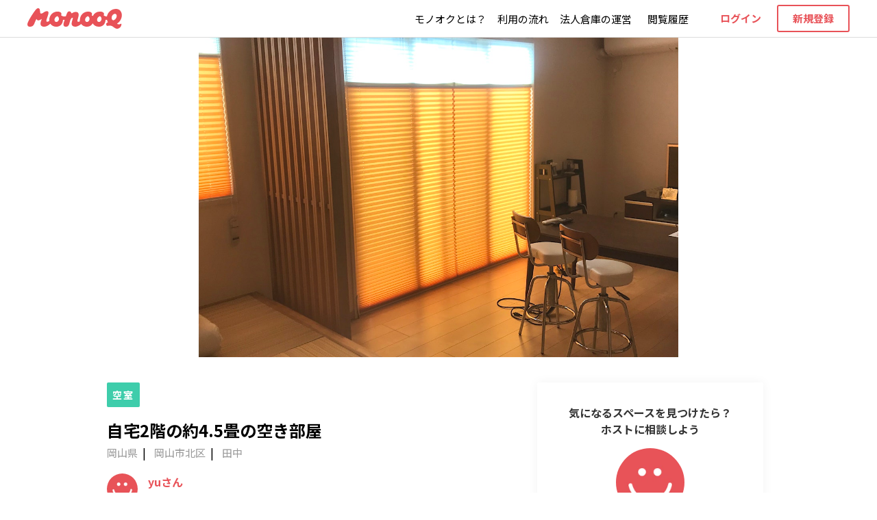

--- FILE ---
content_type: text/html; charset=utf-8
request_url: https://monooq.com/space/3236
body_size: 14165
content:
<!DOCTYPE html><html><head lang="ja"><script>
              const { hostname, protocol } = window.location;
              if ((hostname !== "localhost") && (protocol !== "https:")){
                window.location.protocol = "https";
              }</script><script>
              (function(w, d, s, l, i) {
              w[l] = w[l] || [];
              w[l].push({ 'gtm.start': new Date().getTime(), event: 'gtm.js' });
              var f = d.getElementsByTagName(s)[0],
                j = d.createElement(s),
                dl = l != 'dataLayer' ? '&l=' + l : '';
              j.async = true;
              j.src = 'https://www.googletagmanager.com/gtm.js?id=' + i + dl;
              f.parentNode.insertBefore(j, f);
            })(window, document, 'script', 'dataLayer', 'GTM-KQFHMT3');</script><script async="" src="https://www.googletagmanager.com/gtag/js?id=UA-84238514-1"></script><script>
              window.dataLayer = window.dataLayer || [];
              function gtag() {
                dataLayer.push(arguments);
              }
              gtag('js', new Date());
              gtag('config', 'UA-84238514-1', { optimize_id: 'GTM-N3MXN3T' });</script><link rel="preconnect" href="https://fonts.gstatic.com"/><link rel="preload" as="style" href="https://d2j6gkx8orv8i2.cloudfront.net/css/fontawesome-all.min.css"/><link rel="stylesheet" type="text/css" href="https://d2j6gkx8orv8i2.cloudfront.net/css/fontawesome-all.min.css"/><link rel="preload" as="font" href="https://d2j6gkx8orv8i2.cloudfront.net/fonts/fa-light-300.woff2" crossorigin="anonymous"/><link rel="preload" as="font" href="https://d2j6gkx8orv8i2.cloudfront.net/fonts/fa-solid-900.woff2" crossorigin="anonymous"/><link rel="preload" as="font" href="https://d2j6gkx8orv8i2.cloudfront.net/fonts/fa-regular-400.woff2" crossorigin="anonymous"/><script defer="" src="https://use.fontawesome.com/releases/v5.8.1/js/regular.js" integrity="sha384-Uc9toywOA44owltk1MWl0lQZ+L0mBzJkLQcdif6+JtG9izvok9DLJtCZX57Uq3k2" crossorigin="anonymous"></script><script defer="" src="https://use.fontawesome.com/releases/v5.8.1/js/fontawesome.js" integrity="sha384-EMmnH+Njn8umuoSMZ3Ae3bC9hDknHKOWL2e9WJD/cN6XLeAN7tr5ZQ0Hx5HDHtkS" crossorigin="anonymous"></script><noscript><style>#__next {
                  display: none
                }
                body {
                  font-family: sans-serif!important;
                }
              </style></noscript><meta charSet="utf-8"/><meta name="theme-color" content="#000000"/><meta name="viewport" content="width=device-width, initial-scale=1, shrink-to-fit=no, minimum-scale=1.0, maximum-scale=1.0"/><meta name="facebook-domain-verification" content="wt1lz5mv7robe4g3nzaqj4ikbgix4d"/><link rel="manifest" href="/manifest.json"/><link rel="shortcut icon" href="/favicon.ico"/><link rel="apple-touch-icon" href="/apple-touch-icon.png"/><link rel="canonical" href="https://monooq.com/space/3236"/><title>自宅2階の約4.5畳の空き部屋|岡山県岡山市北区の空きスペース｜レンタル収納 - モノオク</title><meta name="description" content="自宅2階の約5畳の空き部屋(ウォークインクローゼット有)です！
アクセスも東西南北に繋がるバイパス道路に近く便利だと思います。
貸出期間や費用などなんでもご相談ください。

対応できる曜日や時間帯:
極力ご希望に沿えたらと思いますので何でもご相談ください

このスペースで預かれる荷物:
ご相談ください。"/><meta name="keywords" content="荷物預かり,引っ越し,物置き,シェア,保管"/><meta property="og:site_name" content="モノオク"/><meta property="og:title" content="自宅2階の約4.5畳の空き部屋|岡山県岡山市北区の空きスペース｜レンタル収納 - モノオク"/><meta property="og:description" content="自宅2階の約5畳の空き部屋(ウォークインクローゼット有)です！
アクセスも東西南北に繋がるバイパス道路に近く便利だと思います。
貸出期間や費用などなんでもご相談ください。

対応できる曜日や時間帯:
極力ご希望に沿えたらと思いますので何でもご相談ください

このスペースで預かれる荷物:
ご相談ください。"/><meta property="og:type" content="website"/><meta property="og:url" content="https://monooq.com/space/3236"/><meta property="og:image" content="https://monooq.imgix.net/img%2Fspaces%2F3236%2F1557883212505.jpg?alt=media&amp;token=875b747d-2f55-48c3-b9a2-1e4e2c05e881&amp;w=600&amp;auto=compress&amp;auto=enhance&amp;bri=8&amp;sharp=10&amp;sat=10"/><meta name="twitter:card" content="summary_large_image"/><link rel="canonical" href="https://monooq.com/space/3236"/><script type="application/ld+json">{"@context":"https://schema.org","@type":"BreadcrumbList","itemListElement":[{"@type":"ListItem","position":1,"name":"トップ","item":"https://monooq.com"},{"@type":"ListItem","position":2,"name":"岡山県のスペース","item":"https://monooq.com/pref33"},{"@type":"ListItem","position":3,"name":"岡山市北区のスペース","item":"https://monooq.com/pref33/city33101"},{"@type":"ListItem","position":4,"name":"田中のスペース","item":"https://monooq.com/pref33/city33101/town331010153"}]}</script><meta name="next-head-count" content="20"/><link rel="preload" href="/_next/static/css/085685fcbed0bd14a790.css" as="style"/><link rel="stylesheet" href="/_next/static/css/085685fcbed0bd14a790.css" data-n-g=""/><link rel="preload" href="/_next/static/css/853f38e646931aca60f1.css" as="style"/><link rel="stylesheet" href="/_next/static/css/853f38e646931aca60f1.css" data-n-g=""/><link rel="preload" href="/_next/static/css/f7e72df6b8a1317eeee1.css" as="style"/><link rel="stylesheet" href="/_next/static/css/f7e72df6b8a1317eeee1.css" data-n-p=""/><noscript data-n-css=""></noscript><link rel="preload" href="/_next/static/chunks/89.3314d5746f786a0dd572.js" as="script"/><link rel="preload" href="/_next/static/chunks/88.91b19374c0ab85cec5a0.js" as="script"/><link rel="preload" href="/_next/static/chunks/8f9ea64bbb3d42393b46047bed6acdd35d491526.e9476103b0c217977617.js" as="script"/><link rel="preload" href="/_next/static/chunks/86.17643423247147fc25d4.js" as="script"/><link rel="preload" href="/_next/static/chunks/main-4747b8f570539c01b9b1.js" as="script"/><link rel="preload" href="/_next/static/chunks/webpack-ae33ad8813db17f26a54.js" as="script"/><link rel="preload" href="/_next/static/chunks/framework.73087046d1cab467aca6.js" as="script"/><link rel="preload" href="/_next/static/chunks/67ba11ea.5f4f2319ff6a061cf289.js" as="script"/><link rel="preload" href="/_next/static/chunks/8b456bf65c1735254397089d24daec5582df6738.7ecb3d54acb0ae9a75cf.js" as="script"/><link rel="preload" href="/_next/static/chunks/87d6fbbdb976e7ea1a558937a4fb75b611d58a88.23aa390a4f2c8ca12ddf.js" as="script"/><link rel="preload" href="/_next/static/chunks/1cbd99655abea8bfd3fa7cfc6732a2c6b864c96a.6243bacad311e7d0f719.js" as="script"/><link rel="preload" href="/_next/static/chunks/1ff8f5eca613cf8680c766ed8674b47a90d6aef1.6a235a239b054db7e43c.js" as="script"/><link rel="preload" href="/_next/static/chunks/36fa11da0a1b42da656f4862599b9920757cc3e9.05f9ce3465764077adcf.js" as="script"/><link rel="preload" href="/_next/static/chunks/efef94c78de2bf62cff9936537611cd188b5af84.f0246d6b2310bda46d1a.js" as="script"/><link rel="preload" href="/_next/static/chunks/3b060f356db30f8ec934a493694842478db102de.47fe5e8415f72462ebbc.js" as="script"/><link rel="preload" href="/_next/static/chunks/058169dcd98032ed368a2340d6989f8c024ff887.4fea37a27a30b9c58a63.js" as="script"/><link rel="preload" href="/_next/static/chunks/4121f5ca52a9f1d6f857fe42723c33cfcc23f0f2.3bcf5020848fffcb9571.js" as="script"/><link rel="preload" href="/_next/static/chunks/ca48f59c200cdaa5e28f310f7f4c43fd4fd329be.194b6c39d273b8e4e0a7.js" as="script"/><link rel="preload" href="/_next/static/chunks/bedd0fb3761fa574d3710d301f1869e55be29baa.22cff951207e6834da71.js" as="script"/><link rel="preload" href="/_next/static/chunks/pages/_app-de8aec62799323b51d4e.js" as="script"/><link rel="preload" href="/_next/static/chunks/f20cec8bdf89937c62844fda719654df42a1052c.437456e0a225350297df.js" as="script"/><link rel="preload" href="/_next/static/chunks/ca8798c9f08ae7005b91954c9b6f00696a955130.94fcd0b2cc08d6622a8e.js" as="script"/><link rel="preload" href="/_next/static/chunks/c3d295a8b49c97704940b498883e800ca600bf15.8163b666bcde64516fc8.js" as="script"/><link rel="preload" href="/_next/static/chunks/bb1bb4c6719ef24a14259cbe641ae67ddc8f01df.ef340f17ed102f3b9c7f.js" as="script"/><link rel="preload" href="/_next/static/chunks/8f9ea64bbb3d42393b46047bed6acdd35d491526.e9476103b0c217977617.js" as="script"/><link rel="preload" href="/_next/static/chunks/4bf6304743915425504f6f95c2d3bad473d0e939.c7cbe2bbf14356428c19.js" as="script"/><link rel="preload" href="/_next/static/chunks/pages/space/%5BspaceId%5D-d2b2672caabc0b7df3d1.js" as="script"/><style data-styled="" data-styled-version="5.2.0">.lismFh{box-sizing:border-box;width:100%;max-width:320px;text-align:center;font-size:15px;font-weight:bold;color:#FFFFFF;background:#E85258;border-radius:3px;cursor:pointer;line-height:15px;height:48px;height:40px;padding:13px 10px;}/*!sc*/
@media (max-width:30em){.lismFh{font-size:15px;}}/*!sc*/
.lismFh:active{background:#F1979B;}/*!sc*/
.lismFh:active span{opacity:0.8;}/*!sc*/
@media (min-width:48em){.lismFh:hover{background:#F1979B;}.lismFh:hover span{opacity:0.8;}}/*!sc*/
@media (max-width:48em){}/*!sc*/
@media (max-width:30em){}/*!sc*/
.jKSejT{box-sizing:border-box;width:100%;max-width:320px;text-align:center;font-size:15px;font-weight:bold;color:#FFFFFF;background:#E85258;border-radius:3px;cursor:pointer;line-height:normal;height:48px;height:52px;padding:13px 10px;padding:14;}/*!sc*/
@media (max-width:30em){.jKSejT{font-size:15px;}}/*!sc*/
.jKSejT:active{background:#F1979B;}/*!sc*/
.jKSejT:active span{opacity:0.8;}/*!sc*/
@media (min-width:48em){.jKSejT:hover{background:#F1979B;}.jKSejT:hover span{opacity:0.8;}}/*!sc*/
@media (max-width:48em){}/*!sc*/
@media (max-width:30em){}/*!sc*/
.jJAcfk{box-sizing:border-box;width:100%;text-align:center;font-size:15px;font-weight:bold;color:#FFFFFF;background:#E85258;border-radius:3px;cursor:pointer;line-height:normal;height:48px;padding:13px 10px;margin:0 auto;background:#BCBCBC;cursor:not-allowed;}/*!sc*/
@media (max-width:30em){.jJAcfk{font-size:15px;}}/*!sc*/
@media (min-width:48em){}/*!sc*/
@media (max-width:48em){}/*!sc*/
@media (max-width:30em){}/*!sc*/
data-styled.g4[id="sc-150j3rl-0"]{content:"lismFh,jKSejT,jJAcfk,"}/*!sc*/
.eKaRzv{height:48px;padding:11px 10px;height:52px;padding:14px;background:#FFFFFF;border:1px solid #E85258;color:#E85258;}/*!sc*/
.eKaRzv:active{background:#FFFFFF;border-color:#F1979B;color:#F1979B;}/*!sc*/
@media (min-width:48em){.eKaRzv:hover{background:#FFFFFF;border-color:#F1979B;color:#F1979B;}}/*!sc*/
data-styled.g5[id="ohw4uo-0"]{content:"eKaRzv,"}/*!sc*/
.bGfkwV{height:48px;padding:10px;height:40px;padding:undefinedpx;background:none;border:2px solid #E85258;color:#E85258;}/*!sc*/
.bGfkwV:active{background:none;opacity:0.8;}/*!sc*/
@media (min-width:48em){.bGfkwV:hover{background:none;opacity:0.8;}}/*!sc*/
data-styled.g7[id="sc-1lrneth-0"]{content:"bGfkwV,"}/*!sc*/
.fXmNrE{color:#76B0C2;line-height:normal;font-size:15px;font-weight:normal;cursor:pointer;}/*!sc*/
@media (max-width:30em){.fXmNrE{font-size:12px;}}/*!sc*/
.fXmNrE:link{color:#000000;}/*!sc*/
.fXmNrE:visited{color:#000000;}/*!sc*/
.fXmNrE:active{color:#000000;}/*!sc*/
@media (min-width:48em){.fXmNrE{-webkit-undefined;-ms-flex-undefined;undefined;-webkit-undefined;-ms-flex-undefined;undefined;}.fXmNrE:hover{color:#000000;opacity:0.8;}.fXmNrE:hover{color:#000000;opacity:0.8;}}/*!sc*/
.eSnTJx{color:#76B0C2;line-height:normal;font-size:15px;font-weight:bold;cursor:pointer;}/*!sc*/
@media (max-width:30em){.eSnTJx{font-size:12px;}}/*!sc*/
.eSnTJx:link{color:#E85258;}/*!sc*/
.eSnTJx:visited{color:#E85258;}/*!sc*/
.eSnTJx:active{color:#E85258;}/*!sc*/
@media (min-width:48em){.eSnTJx{-webkit-undefined;-ms-flex-undefined;undefined;-webkit-undefined;-ms-flex-undefined;undefined;}.eSnTJx:hover{color:#E85258;opacity:0.8;}.eSnTJx:hover{color:#E85258;opacity:0.8;}}/*!sc*/
.caupLr{color:#76B0C2;line-height:normal;font-size:12px;font-weight:normal;cursor:pointer;}/*!sc*/
@media (max-width:30em){.caupLr{font-size:12px;}}/*!sc*/
.caupLr:link{color:#FFFFFF;}/*!sc*/
.caupLr:visited{color:#FFFFFF;}/*!sc*/
.caupLr:active{color:#FFFFFF;}/*!sc*/
@media (min-width:48em){.caupLr{-webkit-undefined;-ms-flex-undefined;undefined;-webkit-undefined;-ms-flex-undefined;undefined;}.caupLr:hover{color:#FFFFFF;opacity:0.8;}.caupLr:hover{color:#FFFFFF;opacity:0.8;}}/*!sc*/
data-styled.g16[id="fj6496-0"]{content:"fXmNrE,eSnTJx,caupLr,"}/*!sc*/
.jjvPyg{color:#000000;font-size:15px;line-height:normal;white-space:pre-wrap;}/*!sc*/
@media (max-width:30em){}/*!sc*/
@media (max-width:23.375em){}/*!sc*/
.dWnazY{color:#888787;font-size:14px;line-height:normal;white-space:pre-wrap;}/*!sc*/
@media (max-width:30em){.dWnazY{font-size:12px;}}/*!sc*/
@media (max-width:23.375em){}/*!sc*/
.kbQPcZ{color:#000000;font-size:12px;font-weight:bold;line-height:normal;white-space:pre-wrap;}/*!sc*/
@media (max-width:30em){}/*!sc*/
@media (max-width:23.375em){}/*!sc*/
data-styled.g23[id="sc-1vyu1vt-0"]{content:"jjvPyg,dWnazY,kbQPcZ,"}/*!sc*/
.bQfMVC{font-size:14px;}/*!sc*/
data-styled.g25[id="sc-1vyu1vt-2"]{content:"bQfMVC,"}/*!sc*/
.jVUUDR{font-size:12px;color:#888787;}/*!sc*/
data-styled.g28[id="sc-1vyu1vt-5"]{content:"jVUUDR,"}/*!sc*/
.hnvdQq{position:relative;display:block;font-size:26px;font-weight:bold;text-align:center;margin-top:0.7em;margin-bottom:2em;}/*!sc*/
.hnvdQq::before{content:'';position:absolute;display:block;width:60px;height:3px;bottom:-16px;left:50%;-moz-transform:translateX(-50%);-webkit-transform:translateX(-50%);-ms-transform:translateX(-50%);-webkit-transform:translateX(-50%);-ms-transform:translateX(-50%);transform:translateX(-50%);background-color:black;border-radius:10px;}/*!sc*/
@media (max-width:30em){.hnvdQq{font-size:20px;}}/*!sc*/
data-styled.g49[id="zaehfw-0"]{content:"hnvdQq,"}/*!sc*/
.eOImwn{display:-webkit-box;display:-webkit-flex;display:-ms-flexbox;display:flex;-webkit-flex-wrap:wrap;-ms-flex-wrap:wrap;flex-wrap:wrap;}/*!sc*/
.eOImwn li{margin:10px 10px 0 0;width:calc(33.333333333333333333% - 6.6666666667px);padding:8px 5px;background-color:#f2f2f2;}/*!sc*/
.eOImwn li:nth-child(3n){margin:10px 0 0 0;}/*!sc*/
data-styled.g88[id="fp4oho-0"]{content:"eOImwn,"}/*!sc*/
.kYccp{width:100%;font-size:14px;font-weight:bold;line-height:1.5;color:#DBDBDB;text-align:center;}/*!sc*/
@media (max-width:30em){.kYccp{font-size:12px;}}/*!sc*/
data-styled.g89[id="fp4oho-1"]{content:"kYccp,"}/*!sc*/
.hLGdru{display:-webkit-inline-box;display:-webkit-inline-flex;display:-ms-inline-flexbox;display:inline-flex;width:-webkit-fit-content;width:-moz-fit-content;width:fit-content;padding:8px;font-size:14px;font-weight:bold;-webkit-letter-spacing:2px;-moz-letter-spacing:2px;-ms-letter-spacing:2px;letter-spacing:2px;line-height:normal;color:#FFFFFF;background-color:#3ECDAB;border-radius:2px;}/*!sc*/
@media (max-width:30em){.hLGdru{padding:4px 8px;}}/*!sc*/
data-styled.g90[id="rcg64a-0"]{content:"hLGdru,"}/*!sc*/
.fsFBm{position:relative;padding:30px 16px;}/*!sc*/
@media (max-width:48em){.fsFBm{padding:30px 16px;}}/*!sc*/
data-styled.g132[id="sc-12l1vu7-0"]{content:"fsFBm,"}/*!sc*/
.cPAbQb{width:100%;max-width:1013px;margin:auto;display:-webkit-box;display:-webkit-flex;display:-ms-flexbox;display:flex;}/*!sc*/
@media (max-width:48em){.cPAbQb{display:block;}}/*!sc*/
data-styled.g133[id="sc-12l1vu7-1"]{content:"cPAbQb,"}/*!sc*/
.cMwDvM{width:100%;margin:0 auto 40px;}/*!sc*/
.cMwDvM:nth-child(2n){margin:0 30px;}/*!sc*/
@media (max-width:48em){.cMwDvM{max-width:420px;}.cMwDvM:nth-child(2n){margin:auto auto 40px;}}/*!sc*/
data-styled.g134[id="sc-12l1vu7-2"]{content:"cMwDvM,"}/*!sc*/
.lmxxdp{display:block;width:50%;max-width:200px;margin:auto;}/*!sc*/
data-styled.g135[id="sc-12l1vu7-3"]{content:"lmxxdp,"}/*!sc*/
.eCBlpa{line-height:normal;}/*!sc*/
data-styled.g136[id="sc-12l1vu7-4"]{content:"eCBlpa,"}/*!sc*/
.hmIHDP{margin:10px 0;font-size:18px;text-align:center;font-weight:bold;line-height:normal;}/*!sc*/
data-styled.g137[id="sc-12l1vu7-5"]{content:"hmIHDP,"}/*!sc*/
.fedNhS{width:45px;height:45px;border-radius:22.5px;object-fit:cover;vertical-align:middle;}/*!sc*/
data-styled.g177[id="sc-1yi36g5-0"]{content:"fedNhS,"}/*!sc*/
.hJHjWE{width:112px;height:28px;}/*!sc*/
data-styled.g191[id="sc-1ad6hgk-0"]{content:"hJHjWE,"}/*!sc*/
.MNZZj{width:100%;height:auto;}/*!sc*/
data-styled.g192[id="sc-1ad6hgk-1"]{content:"MNZZj,"}/*!sc*/
.bZOnno{width:138px;display:-webkit-inline-box;display:-webkit-inline-flex;display:-ms-inline-flexbox;display:inline-flex;margin-left:40px;margin-right:20px;}/*!sc*/
@media (max-width:64em){.bZOnno{width:118px;margin-left:16px;}}/*!sc*/
@media (max-width:48em){.bZOnno{width:100px;margin-top:0px;}}/*!sc*/
data-styled.g193[id="ux3rw6-0"]{content:"bZOnno,"}/*!sc*/
.LxsRl{width:106px;text-align:center;display:table-cell;vertical-align:middle;}/*!sc*/
@media (max-width:48em){.LxsRl{max-width:106px;}}/*!sc*/
@media (max-width:30em){.LxsRl{min-width:128px;}}/*!sc*/
.LxsRl:not(:first-child){margin-left:8px;}/*!sc*/
data-styled.g198[id="sc-113hqhw-0"]{content:"LxsRl,"}/*!sc*/
.eCvtXY{position:fixed;top:0;width:100%;min-width:320px;z-index:2000;}/*!sc*/
data-styled.g199[id="sc-1bu3hia-0"]{content:"eCvtXY,"}/*!sc*/
.elWlAU{display:-webkit-box;display:-webkit-flex;display:-ms-flexbox;display:flex;-webkit-align-items:center;-webkit-box-align:center;-ms-flex-align:center;align-items:center;height:55px;-webkit-transition:0.3s;transition:0.3s;background:#FFFFFF;border-bottom:1px solid #DBDBDB;}/*!sc*/
@media (max-width:48em){.elWlAU{position:relative;display:-webkit-box;display:-webkit-flex;display:-ms-flexbox;display:flex;}}/*!sc*/
data-styled.g200[id="sc-1bu3hia-1"]{content:"elWlAU,"}/*!sc*/
.dptREm{display:-webkit-inline-box;display:-webkit-inline-flex;display:-ms-inline-flexbox;display:inline-flex;margin-left:auto;margin-right:40px;}/*!sc*/
@media (max-width:64em){.dptREm{margin-right:16px;}}/*!sc*/
@media (max-width:48em){.dptREm{position:absolute;right:16px;margin-right:0px;}}/*!sc*/
data-styled.g201[id="sc-1bu3hia-2"]{content:"dptREm,"}/*!sc*/
.lhhZAS{display:table;}/*!sc*/
@media (max-width:48em){.lhhZAS{margin-top:0px;}}/*!sc*/
data-styled.g202[id="sc-1bu3hia-3"]{content:"lhhZAS,"}/*!sc*/
.eFzBVu{display:inline-block;vertical-align:middle;}/*!sc*/
data-styled.g205[id="sc-1bu3hia-6"]{content:"eFzBVu,"}/*!sc*/
.hvvvTS{display:inline-block;vertical-align:middle;}/*!sc*/
@media (max-width:48em){.hvvvTS{display:none;}}/*!sc*/
data-styled.g206[id="sc-1bu3hia-7"]{content:"hvvvTS,"}/*!sc*/
.WVYHA{width:106px;text-align:center;display:table-cell;vertical-align:middle;}/*!sc*/
@media (max-width:52.125em){.WVYHA{width:95px;}}/*!sc*/
@media (max-width:48em){.WVYHA{width:106px;min-width:106px;}}/*!sc*/
@media (max-width:30em){.WVYHA{min-width:128px;}}/*!sc*/
.WVYHA:not(:first-child){margin-left:8px;}/*!sc*/
data-styled.g208[id="sc-1bu3hia-9"]{content:"WVYHA,"}/*!sc*/
.feBwDs{margin-top:55px;}/*!sc*/
data-styled.g209[id="sc-1do6hkk-0"]{content:"feBwDs,"}/*!sc*/
.iFlsJa{border:0;height:1px;width:100%;background-color:rgba(255,255,255,0.1);margin:48px 0;}/*!sc*/
@media (max-width:48em){.iFlsJa{margin:20px auto 24px;}}/*!sc*/
data-styled.g210[id="sc-8sq7h1-0"]{content:"iFlsJa,"}/*!sc*/
.ckPhOP{width:42%;min-width:130px;}/*!sc*/
@media (max-width:48em){.ckPhOP{width:50%;}}/*!sc*/
data-styled.g211[id="stgwy8-0"]{content:"ckPhOP,"}/*!sc*/
.iveXDK{font-weight:bold;color:#FFFFFF;}/*!sc*/
data-styled.g212[id="stgwy8-1"]{content:"iveXDK,"}/*!sc*/
.kCzVEs{margin-top:12px;}/*!sc*/
data-styled.g214[id="stgwy8-3"]{content:"kCzVEs,"}/*!sc*/
.dtpPQy{width:100%;}/*!sc*/
@media (max-width:48em){.dtpPQy{text-align:right;}}/*!sc*/
data-styled.g215[id="sc-3h0xwf-0"]{content:"dtpPQy,"}/*!sc*/
.eEJBXn{width:112px;display:-webkit-inline-box;display:-webkit-inline-flex;display:-ms-inline-flexbox;display:inline-flex;}/*!sc*/
data-styled.g216[id="sc-3h0xwf-1"]{content:"eEJBXn,"}/*!sc*/
.cULmKI{margin-top:8px;font-size:12px;line-height:18px;color:#FFFFFF;}/*!sc*/
data-styled.g217[id="sc-3h0xwf-2"]{content:"cULmKI,"}/*!sc*/
.jaJBic{position:relative;z-index:1000;display:-webkit-box;display:-webkit-flex;display:-ms-flexbox;display:flex;width:100%;background-color:#393838;margin-top:44px;padding:0px 30px 70px;padding:0px 30px 110px;}/*!sc*/
@media (max-width:48em){}/*!sc*/
data-styled.g218[id="sc-166hmjp-0"]{content:"jaJBic,"}/*!sc*/
.bSgfnP{display:-webkit-box;display:-webkit-flex;display:-ms-flexbox;display:flex;width:100%;max-width:1200px;margin:auto;padding:48px 0px;}/*!sc*/
@media (max-width:48em){.bSgfnP{-webkit-flex-wrap:wrap;-ms-flex-wrap:wrap;flex-wrap:wrap;}}/*!sc*/
data-styled.g219[id="sc-166hmjp-1"]{content:"bSgfnP,"}/*!sc*/
.eSRMSF{width:33%;}/*!sc*/
.eSRMSF:not(:first-child){margin-left:50px;}/*!sc*/
@media (max-width:48em){.eSRMSF{width:100%;}.eSRMSF:not(:first-child){margin-left:0px;}}/*!sc*/
.eSRMTj{width:20%;}/*!sc*/
.eSRMTj:not(:first-child){margin-left:50px;}/*!sc*/
@media (max-width:48em){.eSRMTj{width:100%;}.eSRMTj:not(:first-child){margin-left:0px;}}/*!sc*/
data-styled.g220[id="sc-166hmjp-2"]{content:"eSRMSF,eSRMTj,"}/*!sc*/
.jvZVVJ{display:-webkit-box;display:-webkit-flex;display:-ms-flexbox;display:flex;}/*!sc*/
data-styled.g221[id="sc-166hmjp-3"]{content:"jvZVVJ,"}/*!sc*/
.cTucHK{margin-bottom:8px;font-size:16px;font-weight:bold;color:#FFFFFF;}/*!sc*/
data-styled.g222[id="sc-166hmjp-4"]{content:"cTucHK,"}/*!sc*/
.RbRaP{display:none;}/*!sc*/
@media (max-width:48em){.RbRaP{display:block;}}/*!sc*/
data-styled.g223[id="sc-166hmjp-5"]{content:"RbRaP,"}/*!sc*/
.gSUXzB:after{clear:both;content:'';display:block;}/*!sc*/
data-styled.g231[id="fd1oxt-0"]{content:"gSUXzB,"}/*!sc*/
.jMZigP{width:100%;max-width:100%;margin:0 auto;margin-top:55px;padding:20px 20px 80px;padding:0 0 80px;}/*!sc*/
@media (max-width:48em){.jMZigP{margin-top:0;padding:0;}}/*!sc*/
@media (max-width:30em){.jMZigP{padding:15px;margin-top:0;padding:0;}}/*!sc*/
data-styled.g232[id="edy3ig-0"]{content:"jMZigP,"}/*!sc*/
.kKJAox{overflow:hidden;margin:auto;width:100%;}/*!sc*/
data-styled.g233[id="sc-1b3j04s-0"]{content:"kKJAox,"}/*!sc*/
.kThXXE{width:100%;max-width:1440px;margin:auto;}/*!sc*/
@media (max-width:48em){.kThXXE{float:none;margin-left:0;width:100%;max-width:100%;}}/*!sc*/
data-styled.g234[id="sc-1b3j04s-1"]{content:"kThXXE,"}/*!sc*/
.djPkSe{text-align:center;margin:32px auto 16px;}/*!sc*/
@media (max-width:48em){.djPkSe{text-align:left;display:-webkit-box;display:-webkit-flex;display:-ms-flexbox;display:flex;max-width:230px;}}/*!sc*/
@media (max-width:30em){.djPkSe{margin:60px auto 0;}}/*!sc*/
data-styled.g235[id="sc-9lall4-0"]{content:"djPkSe,"}/*!sc*/
.goGXKt{font-size:14px;color:#000000;margin-bottom:16px;}/*!sc*/
@media (max-width:48em){.goGXKt{line-height:42px;margin-bottom:0;}}/*!sc*/
data-styled.g236[id="sc-9lall4-1"]{content:"goGXKt,"}/*!sc*/
.jxJnRK{display:-webkit-box;display:-webkit-flex;display:-ms-flexbox;display:flex;width:100px;margin:auto;}/*!sc*/
data-styled.g237[id="sc-9lall4-2"]{content:"jxJnRK,"}/*!sc*/
.jhntZL{margin:auto;max-width:40px;}/*!sc*/
data-styled.g238[id="sc-9lall4-3"]{content:"jhntZL,"}/*!sc*/
.iXgeHc{display:block;}/*!sc*/
.iXgeHc:active{opacity:0.8;}/*!sc*/
@media (min-width:48em){.iXgeHc:hover{opacity:0.8;}}/*!sc*/
data-styled.g239[id="sc-9lall4-4"]{content:"iXgeHc,"}/*!sc*/
.kJQTJj{margin:20px auto 0;pointer-events:auto !important;margin:auto;display:inline-block;min-width:165px;}/*!sc*/
data-styled.g254[id="x2608c-0"]{content:"kJQTJj,"}/*!sc*/
.cPNtZn{font-size:13px;}/*!sc*/
data-styled.g255[id="x2608c-1"]{content:"cPNtZn,"}/*!sc*/
.czXXzv{width:100%;display:inline-block;margin-left:-16px;text-align:center;line-height:normal;}/*!sc*/
data-styled.g263[id="ii2yn3-0"]{content:"czXXzv,"}/*!sc*/
.jqdToW{font-size:20px;font-weight:bold;}/*!sc*/
data-styled.g264[id="ii2yn3-1"]{content:"jqdToW,"}/*!sc*/
.MXvgE{margin-bottom:8px;}/*!sc*/
data-styled.g265[id="ii2yn3-2"]{content:"MXvgE,"}/*!sc*/
.dchVgz{text-align:left;color:#000000;}/*!sc*/
data-styled.g266[id="sc-1r4jdlf-0"]{content:"dchVgz,"}/*!sc*/
.ibqvle{display:none;width:100%;min-width:320px;height:-webkit-fit-content;height:-moz-fit-content;height:fit-content;position:fixed;left:0;bottom:0;z-index:1100;text-align:center;}/*!sc*/
@media (max-width:48em){.ibqvle{display:block;}}/*!sc*/
data-styled.g268[id="sc-1r4jdlf-2"]{content:"ibqvle,"}/*!sc*/
.icpkVV{min-width:320px;padding:12px 16px;background-color:#FFFFFF;border-top:1px solid #DBDBDB;}/*!sc*/
data-styled.g269[id="sc-1r4jdlf-3"]{content:"icpkVV,"}/*!sc*/
.hzqAUn{display:-webkit-box;display:-webkit-flex;display:-ms-flexbox;display:flex;max-width:320px;margin:auto;}/*!sc*/
data-styled.g270[id="sc-1r4jdlf-4"]{content:"hzqAUn,"}/*!sc*/
.bZJIlf{margin:auto;padding:10px 0 0;}/*!sc*/
data-styled.g272[id="sc-196abwy-0"]{content:"bZJIlf,"}/*!sc*/
.iQnOcy{display:block;margin-top:10px;}/*!sc*/
data-styled.g273[id="sc-196abwy-1"]{content:"iQnOcy,"}/*!sc*/
.iddLHF{margin-top:25px;padding-top:25px;border-top:1px solid #eeeeee;font-size:18px;font-weight:bold;}/*!sc*/
@media (max-width:30em){.iddLHF{padding:20px 0 0;}}/*!sc*/
data-styled.g274[id="sc-196abwy-2"]{content:"iddLHF,"}/*!sc*/
.eFoUOC{position:relative;display:inline-block;font-size:15px;line-height:normal;color:#999999;}/*!sc*/
.eFoUOC:not(:first-child){margin-left:24px;}/*!sc*/
.eFoUOC:not(:first-child):before{content:'|';font-size:16px;display:block;position:absolute;left:-17px;top:-2px;color:#000000;}/*!sc*/
data-styled.g277[id="oa6fr7-2"]{content:"eFoUOC,"}/*!sc*/
.kGJBbt{line-height:20px;color:#999999;}/*!sc*/
.kGJBbt:hover{color:#999999;opacity:0.8;}/*!sc*/
.kGJBbt:active{color:#999999;opacity:0.8;}/*!sc*/
data-styled.g278[id="oa6fr7-3"]{content:"kGJBbt,"}/*!sc*/
.kVxDLz{margin:0 auto;padding:30px 0 0;font-size:18px;font-weight:bold;}/*!sc*/
@media (max-width:30em){.kVxDLz{padding:20px 0 0;}}/*!sc*/
data-styled.g282[id="sc-1y9zr60-0"]{content:"kVxDLz,"}/*!sc*/
.cistBY{position:relative;margin-left:16px;font-size:12px;line-height:12px;font-weight:bold;text-align:left;color:#999999;}/*!sc*/
.cistBY:before{content:'';position:absolute;width:12px;height:12px;left:-16px;border-radius:50%;}/*!sc*/
data-styled.g286[id="sc-13cekrb-0"]{content:"cistBY,"}/*!sc*/
.dcAqhr{width:100%;min-height:20px;margin:20px auto 0;display:-webkit-box;display:-webkit-flex;display:-ms-flexbox;display:flex;}/*!sc*/
.dcAqhr::after{clear:both;content:'';display:block;}/*!sc*/
@media (max-width:30em){}/*!sc*/
data-styled.g287[id="utsbv2-0"]{content:"dcAqhr,"}/*!sc*/
.eVPvIH{width:calc(100% - 60px);margin-left:15px;color:#E85258;font-weight:bold;line-height:normal;}/*!sc*/
data-styled.g289[id="utsbv2-2"]{content:"eVPvIH,"}/*!sc*/
.iINDHQ{margin-top:3px;}/*!sc*/
data-styled.g292[id="sc-13ytyaj-1"]{content:"iINDHQ,"}/*!sc*/
.hUbFsT{width:100%;max-width:263px;border:1px solid #DBDBDB;border-radius:4px;box-sizing:border-box;margin-left:5%;}/*!sc*/
@media (max-width:48em){.hUbFsT{max-width:100%;padding:8px 0px;}}/*!sc*/
.hUbFsT::after{clear:both;content:'';display:block;}/*!sc*/
@media (max-width:48em){.hUbFsT{border:none;margin-left:auto;}}/*!sc*/
data-styled.g293[id="sc-1wbrbdg-0"]{content:"hUbFsT,"}/*!sc*/
.bQjYac{display:block;width:100%;box-sizing:border-box;padding:10%;text-align:center;margin:auto;}/*!sc*/
@media (max-width:48em){.bQjYac{max-width:100%;padding:0;border:none;text-align:left;}}/*!sc*/
data-styled.g294[id="sc-1wbrbdg-1"]{content:"bQjYac,"}/*!sc*/
.dXviZl{width:100%;}/*!sc*/
data-styled.g295[id="sc-1wbrbdg-2"]{content:"dXviZl,"}/*!sc*/
.icAUyI{display:block;width:100%;max-width:108px;margin:auto;}/*!sc*/
@media (max-width:48em){.icAUyI{float:left;margin:0 32px auto 0;}}/*!sc*/
@media (max-width:30em){.icAUyI{float:left;margin:0 16px auto 0;}}/*!sc*/
@media (max-width:23.375em){.icAUyI{max-width:95px;}}/*!sc*/
data-styled.g296[id="sc-1wbrbdg-3"]{content:"icAUyI,"}/*!sc*/
.bzAHjp{margin-top:12px;font-size:16px;font-weight:bold;line-height:normal;}/*!sc*/
@media (max-width:48em){.bzAHjp{margin-top:0;font-size:14px;}}/*!sc*/
data-styled.g297[id="sc-1wbrbdg-4"]{content:"bzAHjp,"}/*!sc*/
.cRZFet{width:100%;margin-top:10px;}/*!sc*/
@media (max-width:48em){.cRZFet{margin-top:5px;font-size:12px;}}/*!sc*/
@media (max-width:30em){}/*!sc*/
data-styled.g298[id="sc-1wbrbdg-5"]{content:"cRZFet,"}/*!sc*/
.dUMRDU{color:#E85258;font-size:18px;font-weight:bold;margin-top:10px;}/*!sc*/
@media (max-width:48em){.dUMRDU{margin-top:5px;}}/*!sc*/
data-styled.g300[id="sc-1wbrbdg-7"]{content:"dUMRDU,"}/*!sc*/
.bJhygy{display:-webkit-box;display:-webkit-flex;display:-ms-flexbox;display:flex;margin:auto;padding:16px 0 0;}/*!sc*/
@media (max-width:48em){.bJhygy{display:block;}}/*!sc*/
data-styled.g303[id="sc-1vtlb3l-0"]{content:"bJhygy,"}/*!sc*/
.kuurbv{margin-right:16px;}/*!sc*/
.kuurbv:active{opacity:0.8;}/*!sc*/
@media (min-width:48em){.kuurbv:hover{opacity:0.8;}}/*!sc*/
@media (max-width:30em){.kuurbv{display:block;margin:8px auto 0;}}/*!sc*/
data-styled.g306[id="sc-1uhlzuf-2"]{content:"kuurbv,"}/*!sc*/
.eZVvEq{margin:24px auto;font-size:14px;line-height:normal;}/*!sc*/
data-styled.g307[id="sc-1uhlzuf-3"]{content:"eZVvEq,"}/*!sc*/
.eqFEQl{display:-webkit-box;display:-webkit-flex;display:-ms-flexbox;display:flex;margin:0 auto 16px;}/*!sc*/
@media (max-width:23.375em){.eqFEQl{display:block;}}/*!sc*/
data-styled.g308[id="sc-1hyb6cv-0"]{content:"eqFEQl,"}/*!sc*/
.uLJIz{display:block;margin:5px auto;font-size:24px;font-weight:bold;}/*!sc*/
@media (max-width:48em){.uLJIz{font-size:16px;}}/*!sc*/
data-styled.g310[id="sc-1hyb6cv-2"]{content:"uLJIz,"}/*!sc*/
.iiHKEF{margin:24px auto 0;}/*!sc*/
data-styled.g312[id="sc-1hyb6cv-4"]{content:"iiHKEF,"}/*!sc*/
.emNPwT{display:-webkit-box;display:-webkit-flex;display:-ms-flexbox;display:flex;-webkit-box-pack:center;-webkit-justify-content:center;-ms-flex-pack:center;justify-content:center;margin:20px auto;padding:40px 0 0;font-size:20px;font-weight:bold;border-top:1px solid #eeeeee;}/*!sc*/
@media (max-width:48em){.emNPwT{font-size:18px;}}/*!sc*/
data-styled.g314[id="sc-1hyb6cv-6"]{content:"emNPwT,"}/*!sc*/
.dsziQr{width:100%;max-width:660px;padding-right:50px;margin:auto;}/*!sc*/
@media (max-width:48em){.dsziQr{padding-right:0;}}/*!sc*/
data-styled.g315[id="sc-1k6y1jt-0"]{content:"dsziQr,"}/*!sc*/
.fyaYfL{position:relative;width:100%;max-width:700px;margin:auto;}/*!sc*/
@media (max-width:48em){.fyaYfL{width:80%;max-width:500px;}}/*!sc*/
@media (max-width:30em){.fyaYfL{width:100%;}}/*!sc*/
@media (min-width:30em){.fyaYfL::before,.fyaYfL::after{content:'';position:absolute;z-index:1;width:calc((100vw - 100%) / 2);height:100%;top:0;background-color:#FFFFFF;opacity:0.3;}.fyaYfL::before{left:calc(-1 * (100vw - 100%) / 2);}.fyaYfL::after{right:calc(-1 * (100vw - 100%) / 2);}}/*!sc*/
data-styled.g318[id="sc-1qvsfbz-0"]{content:"fyaYfL,"}/*!sc*/
.dLeUkC{margin:auto;padding:0;}/*!sc*/
@media (max-width:48em){}/*!sc*/
data-styled.g320[id="sc-6qwmjt-0"]{content:"dLeUkC,"}/*!sc*/
.eqoNya{display:-webkit-box;display:-webkit-flex;display:-ms-flexbox;display:flex;max-width:1000px;margin:auto;padding:36px 16px 0;}/*!sc*/
@media (max-width:48em){.eqoNya{padding:16px 16px 0;}}/*!sc*/
data-styled.g321[id="sc-6qwmjt-1"]{content:"eqoNya,"}/*!sc*/
.ePgFew{position:relative;width:100%;max-width:340px;padding-right:10px;font-size:12px;text-align:center;}/*!sc*/
@media (max-width:48em){.ePgFew{display:none;}}/*!sc*/
data-styled.g322[id="sc-1ujga5y-0"]{content:"ePgFew,"}/*!sc*/
</style></head><body><noscript><iframe src="https://www.googletagmanager.com/ns.html?id=GTM-KQFHMT3" height="0" width="0" style="display:none;visibility:hidden"></iframe></noscript><noscript>モノオクをご利用いただくにはJavaScriptを有効にする必要があります。</noscript><div id="__next"><div class="sc-1do6hkk-0 feBwDs"><header class="sc-1bu3hia-0 eCvtXY"><nav id="nav" class="sc-1bu3hia-1 elWlAU"><a href="/" class="ux3rw6-0 bZOnno"><img src="https://monooq.imgix.net/img%2Fservice%2Flogo.svg?auto=compress" alt="logo" class="sc-1ad6hgk-1 MNZZj"/></a><div class="sc-1bu3hia-2 dptREm"><div class="sc-1bu3hia-3 lhhZAS"><span class="sc-1bu3hia-7 hvvvTS"><span class="sc-1bu3hia-9 WVYHA"><a to="/about" color="#000000" href="/about" class="fj6496-0 fXmNrE">モノオクとは？</a></span><span class="sc-1bu3hia-9 WVYHA"><a to="/howtouse" color="#000000" href="/howtouse" class="fj6496-0 fXmNrE">利用の流れ</a></span><span class="sc-1bu3hia-9 WVYHA"><a href="https://help.monooq.com/ja/articles/4479903" color="#000000" target="_blank" rel="noopener noreferrer" class="fj6496-0 fXmNrE">法人倉庫の運営</a></span><span class="sc-1bu3hia-9 WVYHA"><a to="/history" color="#000000" href="/history" class="fj6496-0 fXmNrE">閲覧履歴</a></span></span><div class="sc-1bu3hia-6 eFzBVu"><span class="sc-1bu3hia-7 hvvvTS"><span class="sc-113hqhw-0 LxsRl"><a to="/login" color="#E85258" href="/login" class="fj6496-0 eSnTJx">ログイン</a></span><span class="sc-113hqhw-0 LxsRl"><div height="40" color="#E85258" tabindex="0" class="sc-150j3rl-0 sc-1lrneth-0 lismFh bGfkwV">新規登録</div></span></span></div></div></div></nav></header></div><div class="edy3ig-0 jMZigP"><div class="fd1oxt-0 gSUXzB"><div class="sc-1b3j04s-0 kKJAox"><div class="sc-1b3j04s-1 kThXXE"><div class="sc-6qwmjt-0 dLeUkC"><div class="sc-1qvsfbz-0 fyaYfL"><div class="slick-slider space custom-arrow-2 slick-initialized"><div class="slick-list"><div class="slick-track" style="width:0%;left:NaN%"></div></div></div></div><div class="sc-6qwmjt-1 eqoNya"><div class="sc-1k6y1jt-0 dsziQr"><div class="sc-1hyb6cv-0 eqFEQl"><span class="rcg64a-0 hLGdru">空室</span></div><div class="sc-1hyb6cv-1 eWuTPU"><h1 class="sc-1vyu1vt-0 sc-1hyb6cv-2 jjvPyg uLJIz"></h1><nav class="oa6fr7-0 cdXKau"><ol class="oa6fr7-1 iUdgWv"><li class="oa6fr7-2 eFoUOC"><a color="#999999" href="/spaces/pref:pref_code" class="oa6fr7-3 kGJBbt"></a></li><li class="oa6fr7-2 eFoUOC"><a color="#999999" href="/spaces/pref:pref_code/city:city_code" class="oa6fr7-3 kGJBbt"></a></li><li class="oa6fr7-2 eFoUOC"><a color="#999999" href="/spaces/pref:pref_code/city:city_code/town:town_code" class="oa6fr7-3 kGJBbt"></a></li></ol></nav></div><div class="utsbv2-0 dcAqhr"><span class="utsbv2-1 jtRkHM"><a href="/user/:user_id"><img size="45" class="sc-1yi36g5-0 fedNhS"/></a></span><div class="utsbv2-2 eVPvIH">名無しさん<div class="sc-13ytyaj-1 iINDHQ"><span class="sc-1vyu1vt-0 sc-1vyu1vt-2 jjvPyg bQfMVC"><div class="sc-13cekrb-0 cistBY"></div></span></div></div></div><div class="sc-196abwy-0 bZJIlf"><div class="sc-196abwy-2 iddLHF">レンタル収納スペースの広さ</div><span class="sc-1vyu1vt-0 sc-196abwy-1 jjvPyg iQnOcy"><br/>幅 -cm / 奥行き -cm / 高さ -cm</span></div><div class="sc-1y9zr60-0 kVxDLz">スペース料金の目安</div><div class="sc-1vtlb3l-0 bJhygy"><div class="sc-1wbrbdg-0 hUbFsT"><div class="sc-1wbrbdg-1 bQjYac"><div class="sc-1wbrbdg-3 icAUyI"><img src="https://monooq.imgix.net/img%2Fservice%2Fimg-furniture-tatami-h.svg?auto=compress" alt="img-space-price" class="sc-1wbrbdg-2 dXviZl"/></div><div class="sc-1wbrbdg-4 bzAHjp">0.5畳分のスペース月額料金</div><div class="sc-1wbrbdg-5 cRZFet"><span color="#888787" font-size="14" class="sc-1vyu1vt-0 dWnazY">0.5畳ごとに必要な広さ分だけ借りることができます。</span><div class="sc-1wbrbdg-7 dUMRDU">NaN円</div></div></div></div></div><div class="lazyload-wrapper "><div class="lazyload-placeholder"></div></div><div class="sc-196abwy-0 bZJIlf"><div class="sc-196abwy-2 iddLHF">スペースの紹介文</div><span class="sc-1vyu1vt-0 sc-196abwy-1 jjvPyg iQnOcy"></span></div><div class="sc-196abwy-0 bZJIlf"><div class="sc-196abwy-2 iddLHF">設備・条件</div><span class="sc-1vyu1vt-0 sc-196abwy-1 jjvPyg iQnOcy"></span></div><div class="sc-1hyb6cv-4 iiHKEF"><ul class="fp4oho-0 eOImwn"><li><div class="fp4oho-1 kYccp">エレベーターあり</div></li><li><div class="fp4oho-1 kYccp">1階スペース</div></li><li><div class="fp4oho-1 kYccp">駐車スペースあり</div></li><li><div class="fp4oho-1 kYccp">換気可</div></li><li><div class="fp4oho-1 kYccp">出し入れ可</div></li><li><div class="fp4oho-1 kYccp">無人スペース</div></li><li><div class="fp4oho-1 kYccp">即日利用可</div></li><li><div class="fp4oho-1 kYccp">下見OK</div></li><li><div class="fp4oho-1 kYccp">短期利用歓迎</div></li></ul></div><div class="sc-196abwy-0 bZJIlf"><div class="sc-196abwy-2 iddLHF">出し入れ方法</div><span class="sc-1vyu1vt-0 sc-196abwy-1 jjvPyg iQnOcy"></span></div><div class="sc-196abwy-0 bZJIlf"><div class="sc-196abwy-2 iddLHF">対応可能な荷物</div><span class="sc-1vyu1vt-0 sc-196abwy-1 jjvPyg iQnOcy">ホストにお問合せください</span></div><span class="sc-1vyu1vt-0 sc-1hyb6cv-6 jjvPyg emNPwT"><div height="52" tabindex="0" class="sc-150j3rl-0 ohw4uo-0 jKSejT eKaRzv">他の近隣スペースを探す</div></span><div class="sc-1uhlzuf-0 hrHLal"><div class="sc-1uhlzuf-3 eZVvEq"><div class="sc-1y9zr60-0 kVxDLz">注意事項</div>モノオクは、皆様の厚意や配慮の上で成り立つサービスです。お互いが気持ちよく利用できるよう丁寧なコミュニケーションを心がけましょう。</div><div class="sc-1uhlzuf-3 eZVvEq"><div class="sc-1y9zr60-0 kVxDLz">お支払い方法について</div>クレジッドカード（VISA・MasterCard・JCB）での月々払いをご利用いただけます。<div class="lazyload-wrapper "><div class="lazyload-placeholder"></div></div><br/><a target="_blank" rel="noopener noreferrer" href="https://help.monooq.com/ja/articles/2948181" class="sc-1uhlzuf-2 kuurbv">利用料の支払い方法について</a></div><div class="sc-1uhlzuf-3 eZVvEq"><div class="sc-1y9zr60-0 kVxDLz">トラブル時の補償対応について</div>サービス外で発生した破損・トラブルには対応致しかねます。スペースを利用する際の契約や連絡は、原則モノオクのメッセージ画面で行うよう、あらかじめご了承ください。<br/><a target="_blank" rel="noopener noreferrer" href="/insurance" class="sc-1uhlzuf-2 kuurbv">あんしん荷物補償について</a></div></div><div class="sc-12l1vu7-0 fsFBm"><span class="zaehfw-0 hnvdQq">ご利用者の声</span><div class="sc-12l1vu7-1 cPAbQb"><div class="sc-12l1vu7-2 cMwDvM"><img src="https://monooq.imgix.net/img%2Fservice%2Freview_service_1.png?auto=compress" class="sc-12l1vu7-3 lmxxdp"/><div font-size="14" class="sc-12l1vu7-5 hmIHDP">ゲスト<br/>ご利用スペース<!-- -->  </div><div class="sc-12l1vu7-4 eCBlpa">冷蔵庫やソファなど一人暮らしの家具を預かっていただきました！トランクルームはカビなども心配だし高額だったので、丁寧に預かっていただけるホストさんが見つかりとっても助かりました！</div></div></div></div><div class="sc-9lall4-0 djPkSe"><div class="sc-9lall4-1 goGXKt">SNSでシェア</div><ul class="sc-9lall4-2 jxJnRK"><li class="sc-9lall4-3 jhntZL"><a target="_blank" rel="noopener noreferrer" href="https://twitter.com/intent/tweet?url=https://monooq.com/space/undefined&amp;text=undefined｜モノオク&amp;hashtags=モノオク" class="sc-9lall4-4 iXgeHc"><div class="lazyload-wrapper "><div class="lazyload-placeholder"></div></div></a></li><li class="sc-9lall4-3 jhntZL"><a target="_blank" rel="noopener noreferrer" href="https://www.facebook.com/sharer/sharer.php?u=https://monooq.com/space/undefined&amp;quote=undefined｜モノオク" class="sc-9lall4-4 iXgeHc"><div class="lazyload-wrapper "><div class="lazyload-placeholder"></div></div></a></li></ul></div></div><div class="sc-1ujga5y-0 ePgFew"></div><div class="sc-1r4jdlf-0 dchVgz"><div class="sc-1r4jdlf-2 ibqvle"><div class="sc-1r4jdlf-3 icpkVV"><div class="sc-1r4jdlf-4 hzqAUn"><div class="ii2yn3-0 czXXzv"><div class="ii2yn3-2 MXvgE"><span class="sc-1vyu1vt-0 sc-1vyu1vt-5 jjvPyg jVUUDR">0.5畳につき</span><br/><span class="ii2yn3-1 jqdToW">undefined</span><span font-size="12" class="sc-1vyu1vt-0 kbQPcZ"> 円/月</span></div></div><div class="x2608c-0 kJQTJj"><div fill="1" class="sc-150j3rl-0 jJAcfk x2608c-1 cPNtZn" disabled="" tabindex="0">ホストに相談する</div></div></div></div></div></div></div></div></div></div></div></div><footer class="sc-166hmjp-0 jaJBic"><div class="sc-166hmjp-1 bSgfnP"><div class="sc-166hmjp-2 eSRMSF"><div class="sc-166hmjp-4 cTucHK">サービスについて</div><div class="sc-166hmjp-3 jvZVVJ"><div class="stgwy8-0 ckPhOP"><ul class="stgwy8-2 dCGYcZ"><li class="stgwy8-3 kCzVEs"><a to="/about" font-size="12" color="#FFFFFF" href="/about" class="fj6496-0 caupLr">モノオクとは？</a></li><li class="stgwy8-3 kCzVEs"><a to="/magazine" font-size="12" color="#FFFFFF" href="/magazine" class="fj6496-0 caupLr">モノオクマガジン</a></li><li class="stgwy8-3 kCzVEs"><a to="/howtouse" font-size="12" color="#FFFFFF" href="/howtouse" class="fj6496-0 caupLr">利用の流れ</a></li><li class="stgwy8-3 kCzVEs"><a href="https://help.monooq.com/ja/articles/4479903" target="_blank" rel="noopener noreferrer" font-size="12" color="#FFFFFF" class="fj6496-0 caupLr">法人倉庫の運営</a></li><li class="stgwy8-3 kCzVEs"><a to="/inquiry" font-size="12" color="#FFFFFF" href="/inquiry" class="fj6496-0 caupLr">お問い合わせ</a></li><li class="stgwy8-3 kCzVEs"><a to="/rule" font-size="12" color="#FFFFFF" href="/rule" class="fj6496-0 caupLr">ルールとマナー</a></li></ul></div><div class="stgwy8-0 ckPhOP"><ul class="stgwy8-2 dCGYcZ"><li class="stgwy8-3 kCzVEs"><a href="https://monooq.co.jp/" target="_blank" rel="noopener noreferrer" font-size="12" color="#FFFFFF" class="fj6496-0 caupLr">運営会社</a></li><li class="stgwy8-3 kCzVEs"><a to="/terms" font-size="12" color="#FFFFFF" href="/terms" class="fj6496-0 caupLr">利用規約</a></li><li class="stgwy8-3 kCzVEs"><a to="/terms/campaignCode" font-size="12" color="#FFFFFF" href="/terms/campaignCode" class="fj6496-0 caupLr">キャンペーンコード利用規約</a></li><li class="stgwy8-3 kCzVEs"><a to="/privacy" font-size="12" color="#FFFFFF" href="/privacy" class="fj6496-0 caupLr">個人情報保護方針</a></li><li class="stgwy8-3 kCzVEs"><a to="/asct" font-size="12" color="#FFFFFF" href="/asct" class="fj6496-0 caupLr">特定商取引法に基づく表記</a></li><li class="stgwy8-3 kCzVEs"><a to="/cancel/policy" font-size="12" color="#FFFFFF" href="/cancel/policy" class="fj6496-0 caupLr">キャンセルポリシー</a></li></ul></div></div></div><hr class="sc-8sq7h1-0 sc-166hmjp-5 iFlsJa RbRaP"/><div class="sc-166hmjp-2 eSRMSF"><div class="sc-166hmjp-4 cTucHK">利用ガイド</div><div class="sc-166hmjp-3 jvZVVJ"><div class="stgwy8-0 ckPhOP"><ul class="stgwy8-2 dCGYcZ"><li class="stgwy8-3 kCzVEs"><div class="stgwy8-1 iveXDK">ゲスト編</div></li><li class="stgwy8-3 kCzVEs"><a href="https://help.monooq.com/ja/articles/2944042-%E3%83%A6%E3%83%BC%E3%82%B6%E3%83%BC%E7%99%BB%E9%8C%B2%E3%81%AE%E3%82%84%E3%82%8A%E6%96%B9%E3%81%AF" target="_blank" rel="noopener noreferrer" font-size="12" color="#FFFFFF" class="fj6496-0 caupLr">登録方法</a></li><li class="stgwy8-3 kCzVEs"><a href="https://help.monooq.com/ja/articles/3029220-%E5%8F%96%E5%BC%95%E3%81%AE%E6%B5%81%E3%82%8C%E3%81%AF" target="_blank" rel="noopener noreferrer" font-size="12" color="#FFFFFF" class="fj6496-0 caupLr">取引の流れ</a></li><li class="stgwy8-3 kCzVEs"><a href="https://help.monooq.com/ja/articles/2948181-%E5%88%A9%E7%94%A8%E6%96%99%E3%82%92%E6%94%AF%E6%89%95%E3%81%86%E6%96%B9%E6%B3%95%E3%81%AF" target="_blank" rel="noopener noreferrer" font-size="12" color="#FFFFFF" class="fj6496-0 caupLr">決済の流れ</a></li><li class="stgwy8-3 kCzVEs"><a href="https://help.monooq.com/ja/articles/3022639-%E3%82%AA%E3%82%B9%E3%82%B9%E3%83%A1%E3%81%AE%E8%8D%B7%E7%89%A9%E6%90%AC%E5%85%A5-%E6%90%AC%E5%87%BA%E6%96%B9%E6%B3%95%E3%81%AF" target="_blank" rel="noopener noreferrer" font-size="12" color="#FFFFFF" class="fj6496-0 caupLr">配送方法について</a></li><li class="stgwy8-3 kCzVEs"><a to="/insurance" font-size="12" color="#FFFFFF" href="/insurance" class="fj6496-0 caupLr">あんしん荷物補償</a></li></ul></div><div class="stgwy8-0 ckPhOP"><ul class="stgwy8-2 dCGYcZ"><li class="stgwy8-3 kCzVEs"><div class="stgwy8-1 iveXDK">ホスト編</div></li><li class="stgwy8-3 kCzVEs"><a href="https://help.monooq.com/ja/articles/2929168-%E3%82%B9%E3%83%9A%E3%83%BC%E3%82%B9%E7%99%BB%E9%8C%B2%E3%81%99%E3%82%8B%E3%81%AB%E3%81%AF" target="_blank" rel="noopener noreferrer" font-size="12" color="#FFFFFF" class="fj6496-0 caupLr">スペースの登録方法</a></li><li class="stgwy8-3 kCzVEs"><a href="https://help.monooq.com/ja/articles/3029212-%E5%8F%96%E5%BC%95%E3%81%AE%E6%B5%81%E3%82%8C%E3%81%AF" target="_blank" rel="noopener noreferrer" font-size="12" color="#FFFFFF" class="fj6496-0 caupLr">取引の流れ</a></li><li class="stgwy8-3 kCzVEs"><a href="https://help.monooq.com/ja/articles/3694521" target="_blank" rel="noopener noreferrer" font-size="12" color="#FFFFFF" class="fj6496-0 caupLr">見積もりの出し方</a></li><li class="stgwy8-3 kCzVEs"><a href="https://help.monooq.com/ja/articles/2083706-%E5%A3%B2%E4%B8%8A%E9%87%91%E3%82%92%E5%8F%97%E3%81%91%E5%8F%96%E3%82%8B%E3%81%AB%E3%81%AF" target="_blank" rel="noopener noreferrer" font-size="12" color="#FFFFFF" class="fj6496-0 caupLr">売上金の受け取り方法</a></li><li class="stgwy8-3 kCzVEs"><a href="https://help.monooq.com/ja/articles/4429684-%E5%84%AA%E8%89%AF%E3%82%B9%E3%83%9A%E3%83%BC%E3%82%B9%E3%81%A8%E3%81%AF" target="_blank" rel="noopener noreferrer" font-size="12" color="#FFFFFF" class="fj6496-0 caupLr">人気スペースになるコツ</a></li></ul></div></div></div><hr class="sc-8sq7h1-0 sc-166hmjp-5 iFlsJa RbRaP"/><div class="sc-166hmjp-2 eSRMTj"><div class="sc-3h0xwf-0 dtpPQy"><a href="/" class="sc-3h0xwf-1 eEJBXn"><img src="https://monooq.imgix.net/img%2Fservice%2Flogo.svg?auto=compress" alt="logo" width="112" class="sc-1ad6hgk-0 hJHjWE"/></a><div class="sc-3h0xwf-2 cULmKI">© MonooQ inc.</div></div></div></div></footer></div><script id="tagjs" type="text/javascript">
              (function() {
                var tagjs = document.createElement('script');
                var s = document.getElementsByTagName('script')[0];
                tagjs.async = true;
                tagjs.src = '//s.yjtag.jp/tag.js#site=doCfWI6';
                s.parentNode.insertBefore(tagjs, s);
            })();</script><noscript><iframe src="//b.yjtag.jp/iframe?c=doCfWI6" width="1" height="1" frameBorder="0" scrolling="no" marginHeight="0" marginWidth="0"></iframe></noscript><script src="https://cdn2.omise.co/omise.js.gz" defer=""></script><script src="https://h.accesstrade.net/js/nct/lp.min.js" defer=""></script><script id="__NEXT_DATA__" type="application/json">{"props":{"pageProps":{"spaceId":"3236","spaceGetSsr":{"id":3236,"userId":9359,"user":{"id":9359,"name":"yu","officialName":"","officialNameHurigana":"","gender":"","birthDay":"","postalCode":"","address":"","pref":"","city":"","town":"","imageUrl":"https://monooq.imgix.net/img%2Fusers%2Fdefault.png?alt=media\u0026token=e36437c2-778c-44cf-a701-2d4c8c3e0363\u0026w=128\u0026auto=format","profile":"はじめまして。\n自宅2階の使用していない部屋を貸し出します。\nお気軽にお問い合わせ下さい。","prefCode":"33","lastLoginAt":"2023-10-23T23:14:23+09:00","isHost":true,"firebaseUid":"l03jei7E40UFvhpTHjJvPKvLlRJ2","createdAt":"2019-05-14T15:57:55+09:00","wish":{"ID":0,"CreatedAt":"0001-01-01T00:00:00Z","UpdatedAt":"0001-01-01T00:00:00Z","DeletedAt":null,"UserId":0,"StartDate":"0001-01-01T00:00:00Z","IsLong":false,"Usages":0,"Breadth":0,"Prefecture":"","City":"","Hash":""}},"images":[{"id":30681,"spaceId":3236,"imageUrl":"https://firebasestorage.googleapis.com/v0/b/monooq-prod.appspot.com/o/img%2Fspaces%2F3236%2F1557883212505.jpg?alt=media\u0026token=875b747d-2f55-48c3-b9a2-1e4e2c05e881","createdAt":"2020-09-19T23:48:11+09:00"}],"tags":[{"id":1461,"spaceId":3236,"tagId":1,"name":"4畳以上","isOfficial":true},{"id":1462,"spaceId":3236,"tagId":8,"name":"長期歓迎","isOfficial":true},{"id":5078,"spaceId":3236,"tagId":6,"name":"出し入れ可","isOfficial":true},{"id":5080,"spaceId":3236,"tagId":5,"name":"換気可","isOfficial":true},{"id":5081,"spaceId":3236,"tagId":4,"name":"駐車スペースあり","isOfficial":true}],"title":"自宅2階の約4.5畳の空き部屋","introduction":"自宅2階の約5畳の空き部屋(ウォークインクローゼット有)です！\nアクセスも東西南北に繋がるバイパス道路に近く便利だと思います。\n貸出期間や費用などなんでもご相談ください。\n\n対応できる曜日や時間帯:\n極力ご希望に沿えたらと思いますので何でもご相談ください\n\nこのスペースで預かれる荷物:\nご相談ください。","receiptType":1,"sizeType":2,"tatami":0,"priceTatami":3000,"spaceWidth":0,"spaceDepth":0,"spaceHeight":0,"availableLuggage":"","accessInfoPlace":"","accessInfoType":0,"accessInfoTime":0,"receiptTime":"","postalCode":"7000951","addressPub":"岡山県岡山市北区田中619","addressPref":"岡山県","prefCode":"33","addressCity":"岡山市北区","cityCode":"33101","addressTown":"田中","townCode":"331010153","status":"open","lat":34.6368044,"lng":133.8850276,"banchi":"619","userReviews":[{"comment":"","imageUrl":"https://monooq.imgix.net/img%2Fusers%2Fdefault%2Ficon-profile-default1.svg?alt=media\u0026auto=compress"}],"rating":5}},"__N_SSP":true},"page":"/space/[spaceId]","query":{"spaceId":"3236"},"buildId":"gohM-dAL3jxWlyKMIeFsV","isFallback":false,"dynamicIds":["FJHb","a6KT","CNEC","dNSl","g3nX","jK3K","y3sY","7oih","vSp+"],"gssp":true}</script><script nomodule="" src="/_next/static/chunks/polyfills-6b3ddd7d3f38cd271f63.js"></script><script async="" src="/_next/static/chunks/89.3314d5746f786a0dd572.js"></script><script async="" src="/_next/static/chunks/88.91b19374c0ab85cec5a0.js"></script><script async="" src="/_next/static/chunks/86.17643423247147fc25d4.js"></script><script src="/_next/static/chunks/main-4747b8f570539c01b9b1.js" async=""></script><script src="/_next/static/chunks/webpack-ae33ad8813db17f26a54.js" async=""></script><script src="/_next/static/chunks/framework.73087046d1cab467aca6.js" async=""></script><script src="/_next/static/chunks/67ba11ea.5f4f2319ff6a061cf289.js" async=""></script><script src="/_next/static/chunks/8b456bf65c1735254397089d24daec5582df6738.7ecb3d54acb0ae9a75cf.js" async=""></script><script src="/_next/static/chunks/87d6fbbdb976e7ea1a558937a4fb75b611d58a88.23aa390a4f2c8ca12ddf.js" async=""></script><script src="/_next/static/chunks/1cbd99655abea8bfd3fa7cfc6732a2c6b864c96a.6243bacad311e7d0f719.js" async=""></script><script src="/_next/static/chunks/1ff8f5eca613cf8680c766ed8674b47a90d6aef1.6a235a239b054db7e43c.js" async=""></script><script src="/_next/static/chunks/36fa11da0a1b42da656f4862599b9920757cc3e9.05f9ce3465764077adcf.js" async=""></script><script src="/_next/static/chunks/efef94c78de2bf62cff9936537611cd188b5af84.f0246d6b2310bda46d1a.js" async=""></script><script src="/_next/static/chunks/3b060f356db30f8ec934a493694842478db102de.47fe5e8415f72462ebbc.js" async=""></script><script src="/_next/static/chunks/058169dcd98032ed368a2340d6989f8c024ff887.4fea37a27a30b9c58a63.js" async=""></script><script src="/_next/static/chunks/4121f5ca52a9f1d6f857fe42723c33cfcc23f0f2.3bcf5020848fffcb9571.js" async=""></script><script src="/_next/static/chunks/ca48f59c200cdaa5e28f310f7f4c43fd4fd329be.194b6c39d273b8e4e0a7.js" async=""></script><script src="/_next/static/chunks/bedd0fb3761fa574d3710d301f1869e55be29baa.22cff951207e6834da71.js" async=""></script><script src="/_next/static/chunks/pages/_app-de8aec62799323b51d4e.js" async=""></script><script src="/_next/static/chunks/f20cec8bdf89937c62844fda719654df42a1052c.437456e0a225350297df.js" async=""></script><script src="/_next/static/chunks/ca8798c9f08ae7005b91954c9b6f00696a955130.94fcd0b2cc08d6622a8e.js" async=""></script><script src="/_next/static/chunks/c3d295a8b49c97704940b498883e800ca600bf15.8163b666bcde64516fc8.js" async=""></script><script src="/_next/static/chunks/bb1bb4c6719ef24a14259cbe641ae67ddc8f01df.ef340f17ed102f3b9c7f.js" async=""></script><script src="/_next/static/chunks/8f9ea64bbb3d42393b46047bed6acdd35d491526.e9476103b0c217977617.js" async=""></script><script src="/_next/static/chunks/4bf6304743915425504f6f95c2d3bad473d0e939.c7cbe2bbf14356428c19.js" async=""></script><script src="/_next/static/chunks/pages/space/%5BspaceId%5D-d2b2672caabc0b7df3d1.js" async=""></script><script src="/_next/static/gohM-dAL3jxWlyKMIeFsV/_buildManifest.js" async=""></script><script src="/_next/static/gohM-dAL3jxWlyKMIeFsV/_ssgManifest.js" async=""></script></body></html>

--- FILE ---
content_type: application/javascript; charset=UTF-8
request_url: https://monooq.com/_next/static/chunks/36fa11da0a1b42da656f4862599b9920757cc3e9.05f9ce3465764077adcf.js
body_size: 3725
content:
(window.webpackJsonp_N_E=window.webpackJsonp_N_E||[]).push([[6],{"+2oP":function(t,e,r){"use strict";var n=r("I+eb"),o=r("hh1v"),i=r("6LWA"),c=r("I8vh"),a=r("UMSQ"),u=r("/GqU"),s=r("hBjN"),l=r("tiKp"),f=r("Hd5f"),p=r("rkAj"),d=f("slice"),h=p("slice",{ACCESSORS:!0,0:0,1:2}),g=l("species"),y=[].slice,m=Math.max;n({target:"Array",proto:!0,forced:!d||!h},{slice:function(t,e){var r,n,l,f=u(this),p=a(f.length),d=c(t,p),h=c(void 0===e?p:e,p);if(i(f)&&("function"!=typeof(r=f.constructor)||r!==Array&&!i(r.prototype)?o(r)&&null===(r=r[g])&&(r=void 0):r=void 0,r===Array||void 0===r))return y.call(f,d,h);for(n=new(void 0===r?Array:r)(m(h-d,0)),l=0;d<h;d++,l++)d in f&&s(n,l,f[d]);return n.length=l,n}})},"+gQZ":function(t,e,r){"use strict";r.d(e,"a",(function(){return y})),r.d(e,"c",(function(){return m})),r.d(e,"b",(function(){return v}));r("ma9I"),r("TeQF"),r("yXV3"),r("2B1R"),r("E9XD"),r("+2oP"),r("ToJy"),r("UxlC"),r("EnZy"),r("SYor");var n=r("ODXe"),o=r("rePB"),i=r("ZFOp"),c=r.n(i),a=r("8jRI"),u=r.n(a);function s(t,e){var r;if("undefined"===typeof Symbol||null==t[Symbol.iterator]){if(Array.isArray(t)||(r=function(t,e){if(!t)return;if("string"===typeof t)return l(t,e);var r=Object.prototype.toString.call(t).slice(8,-1);"Object"===r&&t.constructor&&(r=t.constructor.name);if("Map"===r||"Set"===r)return Array.from(t);if("Arguments"===r||/^(?:Ui|I)nt(?:8|16|32)(?:Clamped)?Array$/.test(r))return l(t,e)}(t))||e&&t&&"number"===typeof t.length){r&&(t=r);var n=0,o=function(){};return{s:o,n:function(){return n>=t.length?{done:!0}:{done:!1,value:t[n++]}},e:function(t){throw t},f:o}}throw new TypeError("Invalid attempt to iterate non-iterable instance.\nIn order to be iterable, non-array objects must have a [Symbol.iterator]() method.")}var i,c=!0,a=!1;return{s:function(){r=t[Symbol.iterator]()},n:function(){var t=r.next();return c=t.done,t},e:function(t){a=!0,i=t},f:function(){try{c||null==r.return||r.return()}finally{if(a)throw i}}}}function l(t,e){(null==e||e>t.length)&&(e=t.length);for(var r=0,n=new Array(e);r<e;r++)n[r]=t[r];return n}function f(t,e){var r=Object.keys(t);if(Object.getOwnPropertySymbols){var n=Object.getOwnPropertySymbols(t);e&&(n=n.filter((function(e){return Object.getOwnPropertyDescriptor(t,e).enumerable}))),r.push.apply(r,n)}return r}const p=(t,e)=>e.encode?e.strict?c()(t):encodeURIComponent(t):t,d=(t,e)=>e.decode?u()(t):t,h=t=>Array.isArray(t)?t.sort():"object"===typeof t?h(Object.keys(t)).sort(((t,e)=>Number(t)-Number(e))).map((e=>t[e])):t,g=t=>{if(!t)return"";const e=t.indexOf("?");return-1===e?"":t.slice(e+1)},y=(t,e)=>{const r=(t=>{let e;switch(t.arrayFormat){case"index":return(t,r,n)=>{e=/\[(\d*)\]$/.exec(t),t=t.replace(/\[\d*\]$/,""),e?(void 0===n[t]&&(n[t]={}),n[t][e[1]]=r):n[t]=r};case"bracket":return(t,r,n)=>{e=/(\[\])$/.exec(t),t=t.replace(/\[\]$/,""),e?void 0!==n[t]?n[t]=[].concat(n[t],r):n[t]=[r]:n[t]=r};default:return(t,e,r)=>{void 0!==r[t]?r[t]=[].concat(r[t],e):r[t]=e}}})(e=function(t){for(var e=1;e<arguments.length;e++){var r=null!=arguments[e]?arguments[e]:{};e%2?f(Object(r),!0).forEach((function(e){Object(o.a)(t,e,r[e])})):Object.getOwnPropertyDescriptors?Object.defineProperties(t,Object.getOwnPropertyDescriptors(r)):f(Object(r)).forEach((function(e){Object.defineProperty(t,e,Object.getOwnPropertyDescriptor(r,e))}))}return t}({decode:!0,arrayFormat:"none"},e)),i=Object.create(null);if("string"!==typeof t)return i;if(!(t=t.trim().replace(/^[?#&]/,"")))return i;var c,a=s(t.split("&"));try{for(a.s();!(c=a.n()).done;){let t=c.value.replace(/\+/g," ").split("="),o=Object(n.a)(t,2),a=o[0],u=o[1];u=void 0===u?null:d(u,e),r(d(a,e),u,i)}}catch(u){a.e(u)}finally{a.f()}return Object.keys(i).sort().reduce(((t,e)=>{const r=i[e];return Boolean(r)&&"object"===typeof r&&!Array.isArray(r)?t[e]=h(r):t[e]=r,t}),Object.create(null))},m=(t,e)=>{!1===(e=Object.assign({encode:!0,strict:!0,arrayFormat:"none"},e)).sort&&(e.sort=()=>{});const r=(t=>{switch(t.arrayFormat){case"index":return(e,r,n)=>null===r?[p(e,t),"[",n,"]"].join(""):[p(e,t),"[",p(n,t),"]=",p(r,t)].join("");case"bracket":return(e,r)=>null===r?[p(e,t),"[]"].join(""):[p(e,t),"[]=",p(r,t)].join("");default:return(e,r)=>null===r?p(e,t):[p(e,t),"=",p(r,t)].join("")}})(e);return t?Object.keys(t).sort(e.sort).map((n=>{const o=t[n];if(void 0===o)return"";if(null===o)return p(n,e);if(Array.isArray(o)){const t=[];var i,c=s(o.slice());try{for(c.s();!(i=c.n()).done;){const e=i.value;void 0!==e&&t.push(r(n,e,t.length))}}catch(a){c.e(a)}finally{c.f()}return t.join("&")}return"".concat(p(n,e),"=").concat(p(o,e))})).filter((t=>t.length>0)).join("&"):""},v=(t,e)=>({url:(null===t||void 0===t?void 0:t.split("?")[0])||"",query:y(g(t),e)})},"8jRI":function(t,e,r){"use strict";var n="%[a-f0-9]{2}",o=new RegExp(n,"gi"),i=new RegExp("("+n+")+","gi");function c(t,e){try{return decodeURIComponent(t.join(""))}catch(o){}if(1===t.length)return t;e=e||1;var r=t.slice(0,e),n=t.slice(e);return Array.prototype.concat.call([],c(r),c(n))}function a(t){try{return decodeURIComponent(t)}catch(n){for(var e=t.match(o),r=1;r<e.length;r++)e=(t=c(e,r).join("")).match(o);return t}}t.exports=function(t){if("string"!==typeof t)throw new TypeError("Expected `encodedURI` to be of type `string`, got `"+typeof t+"`");try{return t=t.replace(/\+/g," "),decodeURIComponent(t)}catch(e){return function(t){for(var r={"%FE%FF":"\ufffd\ufffd","%FF%FE":"\ufffd\ufffd"},n=i.exec(t);n;){try{r[n[0]]=decodeURIComponent(n[0])}catch(e){var o=a(n[0]);o!==n[0]&&(r[n[0]]=o)}n=i.exec(t)}r["%C2"]="\ufffd";for(var c=Object.keys(r),u=0;u<c.length;u++){var s=c[u];t=t.replace(new RegExp(s,"g"),r[s])}return t}(t)}}},EnZy:function(t,e,r){"use strict";var n=r("14Sl"),o=r("ROdP"),i=r("glrk"),c=r("HYAF"),a=r("SEBh"),u=r("iqWW"),s=r("UMSQ"),l=r("FMNM"),f=r("kmMV"),p=r("0Dky"),d=[].push,h=Math.min,g=4294967295,y=!p((function(){return!RegExp(g,"y")}));n("split",2,(function(t,e,r){var n;return n="c"=="abbc".split(/(b)*/)[1]||4!="test".split(/(?:)/,-1).length||2!="ab".split(/(?:ab)*/).length||4!=".".split(/(.?)(.?)/).length||".".split(/()()/).length>1||"".split(/.?/).length?function(t,r){var n=String(c(this)),i=void 0===r?g:r>>>0;if(0===i)return[];if(void 0===t)return[n];if(!o(t))return e.call(n,t,i);for(var a,u,s,l=[],p=(t.ignoreCase?"i":"")+(t.multiline?"m":"")+(t.unicode?"u":"")+(t.sticky?"y":""),h=0,y=new RegExp(t.source,p+"g");(a=f.call(y,n))&&!((u=y.lastIndex)>h&&(l.push(n.slice(h,a.index)),a.length>1&&a.index<n.length&&d.apply(l,a.slice(1)),s=a[0].length,h=u,l.length>=i));)y.lastIndex===a.index&&y.lastIndex++;return h===n.length?!s&&y.test("")||l.push(""):l.push(n.slice(h)),l.length>i?l.slice(0,i):l}:"0".split(void 0,0).length?function(t,r){return void 0===t&&0===r?[]:e.call(this,t,r)}:e,[function(e,r){var o=c(this),i=void 0==e?void 0:e[t];return void 0!==i?i.call(e,o,r):n.call(String(o),e,r)},function(t,o){var c=r(n,t,this,o,n!==e);if(c.done)return c.value;var f=i(t),p=String(this),d=a(f,RegExp),m=f.unicode,v=(f.ignoreCase?"i":"")+(f.multiline?"m":"")+(f.unicode?"u":"")+(y?"y":"g"),b=new d(y?f:"^(?:"+f.source+")",v),x=void 0===o?g:o>>>0;if(0===x)return[];if(0===p.length)return null===l(b,p)?[p]:[];for(var O=0,j=0,A=[];j<p.length;){b.lastIndex=y?j:0;var w,S=l(b,y?p:p.slice(j));if(null===S||(w=h(s(b.lastIndex+(y?0:j)),p.length))===O)j=u(p,j,m);else{if(A.push(p.slice(O,j)),A.length===x)return A;for(var I=1;I<=S.length-1;I++)if(A.push(S[I]),A.length===x)return A;j=O=w}}return A.push(p.slice(O)),A}]}),!y)},ODXe:function(t,e,r){"use strict";function n(t,e){(null==e||e>t.length)&&(e=t.length);for(var r=0,n=new Array(e);r<e;r++)n[r]=t[r];return n}function o(t,e){return function(t){if(Array.isArray(t))return t}(t)||function(t,e){if("undefined"!==typeof Symbol&&Symbol.iterator in Object(t)){var r=[],n=!0,o=!1,i=void 0;try{for(var c,a=t[Symbol.iterator]();!(n=(c=a.next()).done)&&(r.push(c.value),!e||r.length!==e);n=!0);}catch(u){o=!0,i=u}finally{try{n||null==a.return||a.return()}finally{if(o)throw i}}return r}}(t,e)||function(t,e){if(t){if("string"===typeof t)return n(t,e);var r=Object.prototype.toString.call(t).slice(8,-1);return"Object"===r&&t.constructor&&(r=t.constructor.name),"Map"===r||"Set"===r?Array.from(t):"Arguments"===r||/^(?:Ui|I)nt(?:8|16|32)(?:Clamped)?Array$/.test(r)?n(t,e):void 0}}(t,e)||function(){throw new TypeError("Invalid attempt to destructure non-iterable instance.\nIn order to be iterable, non-array objects must have a [Symbol.iterator]() method.")}()}r.d(e,"a",(function(){return o}))},ROdP:function(t,e,r){var n=r("hh1v"),o=r("xrYK"),i=r("tiKp")("match");t.exports=function(t){var e;return n(t)&&(void 0!==(e=t[i])?!!e:"RegExp"==o(t))}},SEBh:function(t,e,r){var n=r("glrk"),o=r("HAuM"),i=r("tiKp")("species");t.exports=function(t,e){var r,c=n(t).constructor;return void 0===c||void 0==(r=n(c)[i])?e:o(r)}},SYor:function(t,e,r){"use strict";var n=r("I+eb"),o=r("WKiH").trim;n({target:"String",proto:!0,forced:r("yNLB")("trim")},{trim:function(){return o(this)}})},TeQF:function(t,e,r){"use strict";var n=r("I+eb"),o=r("tycR").filter,i=r("Hd5f"),c=r("rkAj"),a=i("filter"),u=c("filter");n({target:"Array",proto:!0,forced:!a||!u},{filter:function(t){return o(this,t,arguments.length>1?arguments[1]:void 0)}})},ToJy:function(t,e,r){"use strict";var n=r("I+eb"),o=r("HAuM"),i=r("ewvW"),c=r("0Dky"),a=r("pkCn"),u=[],s=u.sort,l=c((function(){u.sort(void 0)})),f=c((function(){u.sort(null)})),p=a("sort");n({target:"Array",proto:!0,forced:l||!f||!p},{sort:function(t){return void 0===t?s.call(i(this)):s.call(i(this),o(t))}})},WJkJ:function(t,e){t.exports="\t\n\v\f\r \xa0\u1680\u2000\u2001\u2002\u2003\u2004\u2005\u2006\u2007\u2008\u2009\u200a\u202f\u205f\u3000\u2028\u2029\ufeff"},WKiH:function(t,e,r){var n=r("HYAF"),o="["+r("WJkJ")+"]",i=RegExp("^"+o+o+"*"),c=RegExp(o+o+"*$"),a=function(t){return function(e){var r=String(n(e));return 1&t&&(r=r.replace(i,"")),2&t&&(r=r.replace(c,"")),r}};t.exports={start:a(1),end:a(2),trim:a(3)}},ZFOp:function(t,e,r){"use strict";t.exports=t=>encodeURIComponent(t).replace(/[!'()*]/g,(t=>`%${t.charCodeAt(0).toString(16).toUpperCase()}`))},yNLB:function(t,e,r){var n=r("0Dky"),o=r("WJkJ");t.exports=function(t){return n((function(){return!!o[t]()||"\u200b\x85\u180e"!="\u200b\x85\u180e"[t]()||o[t].name!==t}))}},yXV3:function(t,e,r){"use strict";var n=r("I+eb"),o=r("TWQb").indexOf,i=r("pkCn"),c=r("rkAj"),a=[].indexOf,u=!!a&&1/[1].indexOf(1,-0)<0,s=i("indexOf"),l=c("indexOf",{ACCESSORS:!0,1:0});n({target:"Array",proto:!0,forced:u||!s||!l},{indexOf:function(t){return u?a.apply(this,arguments)||0:o(this,t,arguments.length>1?arguments[1]:void 0)}})},zahn:function(t,e,r){"use strict";r.d(e,"d",(function(){return o})),r.d(e,"b",(function(){return i})),r.d(e,"a",(function(){return c})),r.d(e,"c",(function(){return a}));r("ma9I"),r("yXV3"),r("UxlC");var n=r("+gQZ");const o=t=>"".concat("https://monooq.imgix.net/img%2Fservice%2F").concat(t).concat("?alt=media&auto=format&auto=compress"),i=(t,e)=>{let r="https://firebasestorage.googleapis.com/v0/b/monooq-prod.appspot.com/o/",n="https://monooq.imgix.net/",o=t;return t.indexOf("monooq-prod.appspot.com")>-1&&(o="".concat(t.replace(r,n),"&").concat(e)),t.indexOf("monooq-dev.appspot.com")>-1&&(r="https://firebasestorage.googleapis.com/v0/b/monooq-dev.appspot.com/o/",n="https://monooq-dev.imgix.net/",o="".concat(t.replace(r,n),"&").concat(e)),t.indexOf("s3-ap-northeast-1")>-1&&(r="https://s3-ap-northeast-1.amazonaws.com/monooq/",n="https://monooq-s3.imgix.net/",o="".concat(t.replace(r,n),"?").concat(e)),o},c=t=>{const e=Object(n.b)(t),r=e.url,o=e.query,i=o.alt,c=o.token;let a;if(r.indexOf("monooq-dev.imgix.net")>-1){const t="https://firebasestorage.googleapis.com/v0/b/monooq-dev.appspot.com/o/";a=r.replace("https://monooq-dev.imgix.net/",t)}if(r.indexOf("monooq.imgix.net")>-1){const t="https://firebasestorage.googleapis.com/v0/b/monooq-prod.appspot.com/o/";a=r.replace("https://monooq.imgix.net/",t)}if(r.indexOf("monooq-s3.imgix.net")>-1){const t="https://s3-ap-northeast-1.amazonaws.com/monooq/";a=r.replace("https://monooq.imgix.net/",t)}return i&&c?"".concat(a,"?").concat(Object(n.c)({alt:i,token:c})):r},a=(t,e)=>i(t,"".concat(e,"&auto=enhance&bri=8&sharp=10&sat=10"))}}]);

--- FILE ---
content_type: application/javascript; charset=UTF-8
request_url: https://monooq.com/_next/static/chunks/efef94c78de2bf62cff9936537611cd188b5af84.f0246d6b2310bda46d1a.js
body_size: 44110
content:
(window.webpackJsonp_N_E=window.webpackJsonp_N_E||[]).push([[7],{"+M1K":function(e,t,r){var n=r("ppGB");e.exports=function(e){var t=n(e);if(t<0)throw RangeError("The argument can't be less than 0");return t}},"/qmn":function(e,t,r){var n=r("2oRo");e.exports=n.Promise},"0b+E":function(e,t,r){"use strict";var n={};r.r(n),r.d(n,"addTrackers",(function(){return W})),r.d(n,"initialize",(function(){return z})),r.d(n,"ga",(function(){return K})),r.d(n,"set",(function(){return V})),r.d(n,"send",(function(){return Q})),r.d(n,"pageview",(function(){return Z})),r.d(n,"modalview",(function(){return X})),r.d(n,"timing",(function(){return ee})),r.d(n,"event",(function(){return te})),r.d(n,"exception",(function(){return re})),r.d(n,"plugin",(function(){return ne})),r.d(n,"outboundLink",(function(){return ae})),r.d(n,"testModeAPI",(function(){return oe})),r.d(n,"default",(function(){return ie}));var a=r("q1tI"),o=r.n(a),i=r("17x9"),c=r.n(i);function s(e){console.warn("[react-ga]",e)}function u(e){return(u="function"===typeof Symbol&&"symbol"===typeof Symbol.iterator?function(e){return typeof e}:function(e){return e&&"function"===typeof Symbol&&e.constructor===Symbol&&e!==Symbol.prototype?"symbol":typeof e})(e)}function f(e,t){var r=Object.keys(e);if(Object.getOwnPropertySymbols){var n=Object.getOwnPropertySymbols(e);t&&(n=n.filter((function(t){return Object.getOwnPropertyDescriptor(e,t).enumerable}))),r.push.apply(r,n)}return r}function p(e){for(var t=1;t<arguments.length;t++){var r=null!=arguments[t]?arguments[t]:{};t%2?f(Object(r),!0).forEach((function(t){O(e,t,r[t])})):Object.getOwnPropertyDescriptors?Object.defineProperties(e,Object.getOwnPropertyDescriptors(r)):f(Object(r)).forEach((function(t){Object.defineProperty(e,t,Object.getOwnPropertyDescriptor(r,t))}))}return e}function l(e,t){if(null==e)return{};var r,n,a=function(e,t){if(null==e)return{};var r,n,a={},o=Object.keys(e);for(n=0;n<o.length;n++)r=o[n],t.indexOf(r)>=0||(a[r]=e[r]);return a}(e,t);if(Object.getOwnPropertySymbols){var o=Object.getOwnPropertySymbols(e);for(n=0;n<o.length;n++)r=o[n],t.indexOf(r)>=0||Object.prototype.propertyIsEnumerable.call(e,r)&&(a[r]=e[r])}return a}function d(e,t){if(!(e instanceof t))throw new TypeError("Cannot call a class as a function")}function h(e,t){for(var r=0;r<t.length;r++){var n=t[r];n.enumerable=n.enumerable||!1,n.configurable=!0,"value"in n&&(n.writable=!0),Object.defineProperty(e,n.key,n)}}function m(e,t){return(m=Object.setPrototypeOf||function(e,t){return e.__proto__=t,e})(e,t)}function g(e){var t=function(){if("undefined"===typeof Reflect||!Reflect.construct)return!1;if(Reflect.construct.sham)return!1;if("function"===typeof Proxy)return!0;try{return Date.prototype.toString.call(Reflect.construct(Date,[],(function(){}))),!0}catch(e){return!1}}();return function(){var r,n=v(e);if(t){var a=v(this).constructor;r=Reflect.construct(n,arguments,a)}else r=n.apply(this,arguments);return b(this,r)}}function b(e,t){return!t||"object"!==u(t)&&"function"!==typeof t?y(e):t}function y(e){if(void 0===e)throw new ReferenceError("this hasn't been initialised - super() hasn't been called");return e}function v(e){return(v=Object.setPrototypeOf?Object.getPrototypeOf:function(e){return e.__proto__||Object.getPrototypeOf(e)})(e)}function O(e,t,r){return t in e?Object.defineProperty(e,t,{value:r,enumerable:!0,configurable:!0,writable:!0}):e[t]=r,e}var x="_blank",j=function(e){!function(e,t){if("function"!==typeof t&&null!==t)throw new TypeError("Super expression must either be null or a function");e.prototype=Object.create(t&&t.prototype,{constructor:{value:e,writable:!0,configurable:!0}}),t&&m(e,t)}(i,e);var t,r,n,a=g(i);function i(){var e;d(this,i);for(var t=arguments.length,r=new Array(t),n=0;n<t;n++)r[n]=arguments[n];return O(y(e=a.call.apply(a,[this].concat(r))),"handleClick",(function(t){var r=e.props,n=r.target,a=r.eventLabel,o=r.to,c=r.onClick,s=r.trackerNames,u={label:a},f=n!==x,p=!(t.ctrlKey||t.shiftKey||t.metaKey||1===t.button);f&&p?(t.preventDefault(),i.trackLink(u,(function(){window.location.href=o}),s)):i.trackLink(u,(function(){}),s),c&&c(t)})),e}return t=i,(r=[{key:"render",value:function(){var e=this.props,t=e.to,r=e.target,n=p(p({},l(e,["to","target"])),{},{target:r,href:t,onClick:this.handleClick});return r===x&&(n.rel="".concat(n.rel?n.rel:""," noopener noreferrer").trim()),delete n.eventLabel,delete n.trackerNames,o.a.createElement("a",n)}}])&&h(t.prototype,r),n&&h(t,n),i}(a.Component);O(j,"trackLink",(function(){s("ga tracking not enabled")})),j.propTypes={eventLabel:c.a.string.isRequired,target:c.a.string,to:c.a.string,onClick:c.a.func,trackerNames:c.a.arrayOf(c.a.string)},j.defaultProps={target:null,to:null,onClick:null,trackerNames:null};function w(e){return"string"===typeof(t=e)&&-1!==t.indexOf("@")?(s("This arg looks like an email address, redacting."),"REDACTED (Potential Email Address)"):e;var t}function S(e){return e&&e.toString().replace(/^\s+|\s+$/g,"")}var E=/^(a|an|and|as|at|but|by|en|for|if|in|nor|of|on|or|per|the|to|vs?\.?|via)$/i;function A(e){return S(e).replace(/[A-Za-z0-9\u00C0-\u00FF]+[^\s-]*/g,(function(e,t,r){return t>0&&t+e.length!==r.length&&e.search(E)>-1&&":"!==r.charAt(t-2)&&("-"!==r.charAt(t+e.length)||"-"===r.charAt(t-1))&&r.charAt(t-1).search(/[^\s-]/)<0?e.toLowerCase():e.substr(1).search(/[A-Z]|\../)>-1?e:e.charAt(0).toUpperCase()+e.substr(1)}))}var C=!1;function k(e){console.info("[react-ga]",e)}var T=[],P={calls:T,ga:function(){for(var e=arguments.length,t=new Array(e),r=0;r<e;r++)t[r]=arguments[r];T.push([].concat(t))},resetCalls:function(){T.length=0}};function U(e,t){if(null==e)return{};var r,n,a=function(e,t){if(null==e)return{};var r,n,a={},o=Object.keys(e);for(n=0;n<o.length;n++)r=o[n],t.indexOf(r)>=0||(a[r]=e[r]);return a}(e,t);if(Object.getOwnPropertySymbols){var o=Object.getOwnPropertySymbols(e);for(n=0;n<o.length;n++)r=o[n],t.indexOf(r)>=0||Object.prototype.propertyIsEnumerable.call(e,r)&&(a[r]=e[r])}return a}function R(e,t){var r=Object.keys(e);if(Object.getOwnPropertySymbols){var n=Object.getOwnPropertySymbols(e);t&&(n=n.filter((function(t){return Object.getOwnPropertyDescriptor(e,t).enumerable}))),r.push.apply(r,n)}return r}function I(e,t,r){return t in e?Object.defineProperty(e,t,{value:r,enumerable:!0,configurable:!0,writable:!0}):e[t]=r,e}function L(e){return(L="function"===typeof Symbol&&"symbol"===typeof Symbol.iterator?function(e){return typeof e}:function(e){return e&&"function"===typeof Symbol&&e.constructor===Symbol&&e!==Symbol.prototype?"symbol":typeof e})(e)}function _(e){return function(e){if(Array.isArray(e))return D(e)}(e)||function(e){if("undefined"!==typeof Symbol&&Symbol.iterator in Object(e))return Array.from(e)}(e)||function(e,t){if(!e)return;if("string"===typeof e)return D(e,t);var r=Object.prototype.toString.call(e).slice(8,-1);"Object"===r&&e.constructor&&(r=e.constructor.name);if("Map"===r||"Set"===r)return Array.from(e);if("Arguments"===r||/^(?:Ui|I)nt(?:8|16|32)(?:Clamped)?Array$/.test(r))return D(e,t)}(e)||function(){throw new TypeError("Invalid attempt to spread non-iterable instance.\nIn order to be iterable, non-array objects must have a [Symbol.iterator]() method.")}()}function D(e,t){(null==t||t>e.length)&&(t=e.length);for(var r=0,n=new Array(t);r<t;r++)n[r]=e[r];return n}var F="undefined"===typeof window||"undefined"===typeof document,N=!1,M=!0,q=!1,B=!0,H=!0,$=function(){var e;return q?P.ga.apply(P,arguments):!F&&(window.ga?(e=window).ga.apply(e,arguments):s("ReactGA.initialize must be called first or GoogleAnalytics should be loaded manually"))};function G(e){return function(){var e=arguments.length>0&&void 0!==arguments[0]?arguments[0]:"",t=!(arguments.length>2&&void 0!==arguments[2])||arguments[2],r=e||"";return(arguments.length>1?arguments[1]:void 0)&&(r=A(e)),t&&(r=w(r)),r}(e,M,H)}function Y(e){for(var t=arguments.length,r=new Array(t>1?t-1:0),n=1;n<t;n++)r[n-1]=arguments[n];var a=r[0];"string"===typeof a?(!B&&Array.isArray(e)||$.apply(void 0,r),Array.isArray(e)&&e.forEach((function(e){$.apply(void 0,_(["".concat(e,".").concat(a)].concat(r.slice(1))))}))):s("ga command must be a string")}function J(e,t){e?t&&(t.debug&&!0===t.debug&&(N=!0),!1===t.titleCase&&(M=!1),!1===t.redactEmail&&(H=!1),t.useExistingGa)||(t&&t.gaOptions?$("create",e,t.gaOptions):$("create",e,"auto")):s("gaTrackingID is required in initialize()")}function W(e,t){return Array.isArray(e)?e.forEach((function(e){"object"===L(e)?J(e.trackingId,e):s("All configs must be an object")})):J(e,t),!0}function z(e,t){if(t&&!0===t.testMode)q=!0;else{if(F)return;t&&!0===t.standardImplementation||function(e){if(!C){C=!0;var t="https://www.google-analytics.com/analytics.js";e&&e.gaAddress?t=e.gaAddress:e&&e.debug&&(t="https://www.google-analytics.com/analytics_debug.js");var r,n,a,o,i,c,s,u=e&&e.onerror;r=window,n=document,a="script",o=t,i="ga",r.GoogleAnalyticsObject=i,r.ga=r.ga||function(){(r.ga.q=r.ga.q||[]).push(arguments)},r.ga.l=1*new Date,c=n.createElement(a),s=n.getElementsByTagName(a)[0],c.async=1,c.src=o,c.onerror=u,s.parentNode.insertBefore(c,s)}}(t)}B=!t||"boolean"!==typeof t.alwaysSendToDefaultTracker||t.alwaysSendToDefaultTracker,W(e,t)}function K(){for(var e=arguments.length,t=new Array(e),r=0;r<e;r++)t[r]=arguments[r];return t.length>0&&($.apply(void 0,t),N&&(k("called ga('arguments');"),k("with arguments: ".concat(JSON.stringify(t))))),window.ga}function V(e,t){e?"object"===L(e)?(0===Object.keys(e).length&&s("empty `fieldsObject` given to .set()"),Y(t,"set",e),N&&(k("called ga('set', fieldsObject);"),k("with fieldsObject: ".concat(JSON.stringify(e))))):s("Expected `fieldsObject` arg to be an Object"):s("`fieldsObject` is required in .set()")}function Q(e,t){Y(t,"send",e),N&&(k("called ga('send', fieldObject);"),k("with fieldObject: ".concat(JSON.stringify(e))),k("with trackers: ".concat(JSON.stringify(t))))}function Z(e,t,r){if(e){var n=S(e);if(""!==n){var a={};if(r&&(a.title=r),Y(t,"send",function(e){for(var t=1;t<arguments.length;t++){var r=null!=arguments[t]?arguments[t]:{};t%2?R(Object(r),!0).forEach((function(t){I(e,t,r[t])})):Object.getOwnPropertyDescriptors?Object.defineProperties(e,Object.getOwnPropertyDescriptors(r)):R(Object(r)).forEach((function(t){Object.defineProperty(e,t,Object.getOwnPropertyDescriptor(r,t))}))}return e}({hitType:"pageview",page:n},a)),N){k("called ga('send', 'pageview', path);");var o="";r&&(o=" and title: ".concat(r)),k("with path: ".concat(n).concat(o))}}else s("path cannot be an empty string in .pageview()")}else s("path is required in .pageview()")}function X(e,t){if(e){var r,n="/"===(r=S(e)).substring(0,1)?r.substring(1):r;if(""!==n){var a="/modal/".concat(n);Y(t,"send","pageview",a),N&&(k("called ga('send', 'pageview', path);"),k("with path: ".concat(a)))}else s("modalName cannot be an empty string or a single / in .modalview()")}else s("modalName is required in .modalview(modalName)")}function ee(){var e=arguments.length>0&&void 0!==arguments[0]?arguments[0]:{},t=e.category,r=e.variable,n=e.value,a=e.label,o=arguments.length>1?arguments[1]:void 0;if(t&&r&&"number"===typeof n){var i={hitType:"timing",timingCategory:G(t),timingVar:G(r),timingValue:n};a&&(i.timingLabel=G(a)),Q(i,o)}else s("args.category, args.variable AND args.value are required in timing() AND args.value has to be a number")}function te(){var e=arguments.length>0&&void 0!==arguments[0]?arguments[0]:{},t=e.category,r=e.action,n=e.label,a=e.value,o=e.nonInteraction,i=e.transport,c=U(e,["category","action","label","value","nonInteraction","transport"]),u=arguments.length>1?arguments[1]:void 0;if(t&&r){var f={hitType:"event",eventCategory:G(t),eventAction:G(r)};n&&(f.eventLabel=G(n)),"undefined"!==typeof a&&("number"!==typeof a?s("Expected `args.value` arg to be a Number."):f.eventValue=a),"undefined"!==typeof o&&("boolean"!==typeof o?s("`args.nonInteraction` must be a boolean."):f.nonInteraction=o),"undefined"!==typeof i&&("string"!==typeof i?s("`args.transport` must be a string."):(-1===["beacon","xhr","image"].indexOf(i)&&s("`args.transport` must be either one of these values: `beacon`, `xhr` or `image`"),f.transport=i)),Object.keys(c).filter((function(e){return"dimension"===e.substr(0,"dimension".length)})).forEach((function(e){f[e]=c[e]})),Object.keys(c).filter((function(e){return"metric"===e.substr(0,"metric".length)})).forEach((function(e){f[e]=c[e]})),Q(f,u)}else s("args.category AND args.action are required in event()")}function re(e,t){var r=e.description,n=e.fatal,a={hitType:"exception"};r&&(a.exDescription=G(r)),"undefined"!==typeof n&&("boolean"!==typeof n?s("`args.fatal` must be a boolean."):a.exFatal=n),Q(a,t)}var ne={require:function(e,t,r){if(e){var n=S(e);if(""!==n){var a=r?"".concat(r,".require"):"require";if(t){if("object"!==L(t))return void s("Expected `options` arg to be an Object");0===Object.keys(t).length&&s("Empty `options` given to .require()"),K(a,n,t),N&&k("called ga('require', '".concat(n,"', ").concat(JSON.stringify(t)))}else K(a,n),N&&k("called ga('require', '".concat(n,"');"))}else s("`name` cannot be an empty string in .require()")}else s("`name` is required in .require()")},execute:function(e,t){for(var r,n,a=arguments.length,o=new Array(a>2?a-2:0),i=2;i<a;i++)o[i-2]=arguments[i];if(1===o.length?r=o[0]:(n=o[0],r=o[1]),"string"!==typeof e)s("Expected `pluginName` arg to be a String.");else if("string"!==typeof t)s("Expected `action` arg to be a String.");else{var c="".concat(e,":").concat(t);r=r||null,n&&r?(K(c,n,r),N&&(k("called ga('".concat(c,"');")),k('actionType: "'.concat(n,'" with payload: ').concat(JSON.stringify(r))))):r?(K(c,r),N&&(k("called ga('".concat(c,"');")),k("with payload: ".concat(JSON.stringify(r))))):(K(c),N&&k("called ga('".concat(c,"');")))}}};function ae(e,t,r){if("function"===typeof t)if(e&&e.label){var n={hitType:"event",eventCategory:"Outbound",eventAction:"Click",eventLabel:G(e.label)},a=!1,o=setTimeout((function(){a=!0,t()}),250);n.hitCallback=function(){clearTimeout(o),a||t()},Q(n,r)}else s("args.label is required in outboundLink()");else s("hitCallback function is required")}var oe=P,ie={initialize:z,ga:K,set:V,send:Q,pageview:Z,modalview:X,timing:ee,event:te,exception:re,plugin:ne,outboundLink:ae,testModeAPI:P};function ce(e,t){var r=Object.keys(e);if(Object.getOwnPropertySymbols){var n=Object.getOwnPropertySymbols(e);t&&(n=n.filter((function(t){return Object.getOwnPropertyDescriptor(e,t).enumerable}))),r.push.apply(r,n)}return r}function se(e){for(var t=1;t<arguments.length;t++){var r=null!=arguments[t]?arguments[t]:{};t%2?ce(Object(r),!0).forEach((function(t){ue(e,t,r[t])})):Object.getOwnPropertyDescriptors?Object.defineProperties(e,Object.getOwnPropertyDescriptors(r)):ce(Object(r)).forEach((function(t){Object.defineProperty(e,t,Object.getOwnPropertyDescriptor(r,t))}))}return e}function ue(e,t,r){return t in e?Object.defineProperty(e,t,{value:r,enumerable:!0,configurable:!0,writable:!0}):e[t]=r,e}j.origTrackLink=j.trackLink,j.trackLink=ae;var fe=j;t.a=se(se({},n),{},{OutboundLink:fe})},"1NAo":function(e,t,r){"use strict";t.a=function(e){return"undefined"!==typeof Map&&e instanceof Map}},"1T5U":function(e,t,r){"use strict";r.d(t,"b",(function(){return n})),r.d(t,"a",(function(){return a}));var n="/",a="||"},"246+":function(e,t,r){"use strict";r.d(t,"a",(function(){return i}));r("5s+n");var n=r("o0o1"),a=r.n(n),o=(r("ls82"),r("HaE+"));const i=function(){var e=Object(o.a)(a.a.mark((function e(t,n){var o,i,c;return a.a.wrap((function(e){for(;;)switch(e.prev=e.next){case 0:return e.next=2,Promise.all([r.e(13),r.e(20)]).then(r.bind(null,"Jgta")).catch((()=>window.location.reload()));case 2:return o=e.sent,e.next=5,Promise.all([r.e(13),r.e(87)]).then(r.bind(null,"WI49")).catch((()=>window.location.reload()));case 5:return i=o.default.storage().ref(),c=i.child(t),e.abrupt("return",new Promise(((e,t)=>{const r=c.put(n);r.on("state_changed",(()=>{}),(e=>{t(e)}),(()=>{r.snapshot.ref.getDownloadURL().then((t=>e(t)))}))})));case 8:case"end":return e.stop()}}),e)})));return function(t,r){return e.apply(this,arguments)}}()},"2SVd":function(e,t,r){"use strict";e.exports=function(e){return/^([a-z][a-z\d\+\-\.]*:)?\/\//i.test(e)}},"2UDL":function(e,t,r){"use strict";r.d(t,"a",(function(){return n}));const n=()=>({apiKey:"AIzaSyAOzkRrYFUdzQ2kuwMyTjrjcsbhKOfuQVo",authDomain:"monooq-prod.firebaseapp.com",databaseURL:"https://monooq-prod.firebaseio.com",projectId:"monooq-prod",storageBucket:"monooq-prod.appspot.com",messagingSenderId:"569699475393"})},"3IO0":function(e,t){e.exports=function(e){return r.test(e)?e.toLowerCase():n.test(e)?(function(e){return e.replace(o,(function(e,t){return t?" "+t:""}))}(e)||e).toLowerCase():a.test(e)?function(e){return e.replace(i,(function(e,t,r){return t+" "+r.toLowerCase().split("").join(" ")}))}(e).toLowerCase():e.toLowerCase()};var r=/\s/,n=/(_|-|\.|:)/,a=/([a-z][A-Z]|[A-Z][a-z])/;var o=/[\W_]+(.|$)/g;var i=/(.)([A-Z]+)/g},"4JlD":function(e,t,r){"use strict";var n=function(e){switch(typeof e){case"string":return e;case"boolean":return e?"true":"false";case"number":return isFinite(e)?e:"";default:return""}};e.exports=function(e,t,r,c){return t=t||"&",r=r||"=",null===e&&(e=void 0),"object"===typeof e?o(i(e),(function(i){var c=encodeURIComponent(n(i))+r;return a(e[i])?o(e[i],(function(e){return c+encodeURIComponent(n(e))})).join(t):c+encodeURIComponent(n(e[i]))})).join(t):c?encodeURIComponent(n(c))+r+encodeURIComponent(n(e)):""};var a=Array.isArray||function(e){return"[object Array]"===Object.prototype.toString.call(e)};function o(e,t){if(e.map)return e.map(t);for(var r=[],n=0;n<e.length;n++)r.push(t(e[n],n));return r}var i=Object.keys||function(e){var t=[];for(var r in e)Object.prototype.hasOwnProperty.call(e,r)&&t.push(r);return t}},"4syw":function(e,t,r){var n=r("busE");e.exports=function(e,t,r){for(var a in t)n(e,a,t[a],r);return e}},"5mdu":function(e,t){e.exports=function(e){try{return{error:!1,value:e()}}catch(t){return{error:!0,value:t}}}},"5oMp":function(e,t,r){"use strict";e.exports=function(e,t){return t?e.replace(/\/+$/,"")+"/"+t.replace(/^\/+/,""):e}},"5rFJ":function(e,t,r){"use strict";r.d(t,"a",(function(){return a.v})),r.d(t,"b",(function(){return a.l})),r.d(t,"c",(function(){return a.k})),r.d(t,"d",(function(){return a.y})),r.d(t,"e",(function(){return a.j})),r.d(t,"f",(function(){return a.u})),r.d(t,"g",(function(){return a.x})),r.d(t,"h",(function(){return a.i})),r.d(t,"i",(function(){return f}));r("8YN3"),r("wx14");var n=r("uP1p"),a=r("hqqJ"),o=(r("sesW"),function(e){return{done:!0,value:e}}),i={};function c(e){return Object(n.b)(e)?"channel":Object(n.l)(e)?String(e):Object(n.d)(e)?e.name:String(e)}function s(e,t,r){var n,c,s,u=t;function f(t,r){if(u===i)return o(t);if(r&&!c)throw u=i,r;n&&n(t);var a=r?e[c](r):e[u]();return u=a.nextState,s=a.effect,n=a.stateUpdater,c=a.errorState,u===i?o(t):s}return Object(a.O)(f,(function(e){return f(null,e)}),r)}function u(e,t){for(var r=arguments.length,n=new Array(r>2?r-2:0),o=2;o<r;o++)n[o-2]=arguments[o];var i,u={done:!1,value:Object(a.i)(e)},f=function(e){return{done:!1,value:a.j.apply(void 0,[t].concat(n,[e]))}},p=function(e){return i=e};return s({q1:function(){return{nextState:"q2",effect:u,stateUpdater:p}},q2:function(){return{nextState:"q1",effect:f(i)}}},"q1","takeEvery("+c(e)+", "+t.name+")")}function f(e,t){for(var r=arguments.length,n=new Array(r>2?r-2:0),o=2;o<r;o++)n[o-2]=arguments[o];return a.j.apply(void 0,[u,e,t].concat(n))}},"5s+n":function(e,t,r){"use strict";var n,a,o,i,c=r("I+eb"),s=r("xDBR"),u=r("2oRo"),f=r("0GbY"),p=r("/qmn"),l=r("busE"),d=r("4syw"),h=r("1E5z"),m=r("JiZb"),g=r("hh1v"),b=r("HAuM"),y=r("GarU"),v=r("iSVu"),O=r("ImZN"),x=r("HH4o"),j=r("SEBh"),w=r("LPSS").set,S=r("tXUg"),E=r("zfnd"),A=r("RN6c"),C=r("8GlL"),k=r("5mdu"),T=r("afO8"),P=r("lMq5"),U=r("tiKp"),R=r("YF1G"),I=r("LQDL"),L=U("species"),_="Promise",D=T.get,F=T.set,N=T.getterFor(_),M=p,q=u.TypeError,B=u.document,H=u.process,$=f("fetch"),G=C.f,Y=G,J=!!(B&&B.createEvent&&u.dispatchEvent),W="function"==typeof PromiseRejectionEvent,z="unhandledrejection",K=P(_,(function(){if(!(v(M)!==String(M))){if(66===I)return!0;if(!R&&!W)return!0}if(s&&!M.prototype.finally)return!0;if(I>=51&&/native code/.test(M))return!1;var e=M.resolve(1),t=function(e){e((function(){}),(function(){}))};return(e.constructor={})[L]=t,!(e.then((function(){}))instanceof t)})),V=K||!x((function(e){M.all(e).catch((function(){}))})),Q=function(e){var t;return!(!g(e)||"function"!=typeof(t=e.then))&&t},Z=function(e,t){if(!e.notified){e.notified=!0;var r=e.reactions;S((function(){for(var n=e.value,a=1==e.state,o=0;r.length>o;){var i,c,s,u=r[o++],f=a?u.ok:u.fail,p=u.resolve,l=u.reject,d=u.domain;try{f?(a||(2===e.rejection&&re(e),e.rejection=1),!0===f?i=n:(d&&d.enter(),i=f(n),d&&(d.exit(),s=!0)),i===u.promise?l(q("Promise-chain cycle")):(c=Q(i))?c.call(i,p,l):p(i)):l(n)}catch(h){d&&!s&&d.exit(),l(h)}}e.reactions=[],e.notified=!1,t&&!e.rejection&&ee(e)}))}},X=function(e,t,r){var n,a;J?((n=B.createEvent("Event")).promise=t,n.reason=r,n.initEvent(e,!1,!0),u.dispatchEvent(n)):n={promise:t,reason:r},!W&&(a=u["on"+e])?a(n):e===z&&A("Unhandled promise rejection",r)},ee=function(e){w.call(u,(function(){var t,r=e.facade,n=e.value;if(te(e)&&(t=k((function(){R?H.emit("unhandledRejection",n,r):X(z,r,n)})),e.rejection=R||te(e)?2:1,t.error))throw t.value}))},te=function(e){return 1!==e.rejection&&!e.parent},re=function(e){w.call(u,(function(){var t=e.facade;R?H.emit("rejectionHandled",t):X("rejectionhandled",t,e.value)}))},ne=function(e,t,r){return function(n){e(t,n,r)}},ae=function(e,t,r){e.done||(e.done=!0,r&&(e=r),e.value=t,e.state=2,Z(e,!0))},oe=function(e,t,r){if(!e.done){e.done=!0,r&&(e=r);try{if(e.facade===t)throw q("Promise can't be resolved itself");var n=Q(t);n?S((function(){var r={done:!1};try{n.call(t,ne(oe,r,e),ne(ae,r,e))}catch(a){ae(r,a,e)}})):(e.value=t,e.state=1,Z(e,!1))}catch(a){ae({done:!1},a,e)}}};K&&(M=function(e){y(this,M,_),b(e),n.call(this);var t=D(this);try{e(ne(oe,t),ne(ae,t))}catch(r){ae(t,r)}},(n=function(e){F(this,{type:_,done:!1,notified:!1,parent:!1,reactions:[],rejection:!1,state:0,value:void 0})}).prototype=d(M.prototype,{then:function(e,t){var r=N(this),n=G(j(this,M));return n.ok="function"!=typeof e||e,n.fail="function"==typeof t&&t,n.domain=R?H.domain:void 0,r.parent=!0,r.reactions.push(n),0!=r.state&&Z(r,!1),n.promise},catch:function(e){return this.then(void 0,e)}}),a=function(){var e=new n,t=D(e);this.promise=e,this.resolve=ne(oe,t),this.reject=ne(ae,t)},C.f=G=function(e){return e===M||e===o?new a(e):Y(e)},s||"function"!=typeof p||(i=p.prototype.then,l(p.prototype,"then",(function(e,t){var r=this;return new M((function(e,t){i.call(r,e,t)})).then(e,t)}),{unsafe:!0}),"function"==typeof $&&c({global:!0,enumerable:!0,forced:!0},{fetch:function(e){return E(M,$.apply(u,arguments))}}))),c({global:!0,wrap:!0,forced:K},{Promise:M}),h(M,_,!1,!0),m(_),o=f(_),c({target:_,stat:!0,forced:K},{reject:function(e){var t=G(this);return t.reject.call(void 0,e),t.promise}}),c({target:_,stat:!0,forced:s||K},{resolve:function(e){return E(s&&this===o?M:this,e)}}),c({target:_,stat:!0,forced:V},{all:function(e){var t=this,r=G(t),n=r.resolve,a=r.reject,o=k((function(){var r=b(t.resolve),o=[],i=0,c=1;O(e,(function(e){var s=i++,u=!1;o.push(void 0),c++,r.call(t,e).then((function(e){u||(u=!0,o[s]=e,--c||n(o))}),a)})),--c||n(o)}));return o.error&&a(o.value),r.promise},race:function(e){var t=this,r=G(t),n=r.reject,a=k((function(){var a=b(t.resolve);O(e,(function(e){a.call(t,e).then(r.resolve,n)}))}));return a.error&&n(a.value),r.promise}})},"67WC":function(e,t,r){"use strict";var n,a=r("qYE9"),o=r("g6v/"),i=r("2oRo"),c=r("hh1v"),s=r("UTVS"),u=r("9d/t"),f=r("kRJp"),p=r("busE"),l=r("m/L8").f,d=r("4WOD"),h=r("0rvr"),m=r("tiKp"),g=r("kOOl"),b=i.Int8Array,y=b&&b.prototype,v=i.Uint8ClampedArray,O=v&&v.prototype,x=b&&d(b),j=y&&d(y),w=Object.prototype,S=w.isPrototypeOf,E=m("toStringTag"),A=g("TYPED_ARRAY_TAG"),C=a&&!!h&&"Opera"!==u(i.opera),k=!1,T={Int8Array:1,Uint8Array:1,Uint8ClampedArray:1,Int16Array:2,Uint16Array:2,Int32Array:4,Uint32Array:4,Float32Array:4,Float64Array:8},P={BigInt64Array:8,BigUint64Array:8},U=function(e){if(!c(e))return!1;var t=u(e);return s(T,t)||s(P,t)};for(n in T)i[n]||(C=!1);if((!C||"function"!=typeof x||x===Function.prototype)&&(x=function(){throw TypeError("Incorrect invocation")},C))for(n in T)i[n]&&h(i[n],x);if((!C||!j||j===w)&&(j=x.prototype,C))for(n in T)i[n]&&h(i[n].prototype,j);if(C&&d(O)!==j&&h(O,j),o&&!s(j,E))for(n in k=!0,l(j,E,{get:function(){return c(this)?this[A]:void 0}}),T)i[n]&&f(i[n],A,n);e.exports={NATIVE_ARRAY_BUFFER_VIEWS:C,TYPED_ARRAY_TAG:k&&A,aTypedArray:function(e){if(U(e))return e;throw TypeError("Target is not a typed array")},aTypedArrayConstructor:function(e){if(h){if(S.call(x,e))return e}else for(var t in T)if(s(T,n)){var r=i[t];if(r&&(e===r||S.call(r,e)))return e}throw TypeError("Target is not a typed array constructor")},exportTypedArrayMethod:function(e,t,r){if(o){if(r)for(var n in T){var a=i[n];a&&s(a.prototype,e)&&delete a.prototype[e]}j[e]&&!r||p(j,e,r?t:C&&y[e]||t)}},exportTypedArrayStaticMethod:function(e,t,r){var n,a;if(o){if(h){if(r)for(n in T)(a=i[n])&&s(a,e)&&delete a[e];if(x[e]&&!r)return;try{return p(x,e,r?t:C&&b[e]||t)}catch(c){}}for(n in T)!(a=i[n])||a[e]&&!r||p(a,e,t)}},isView:function(e){if(!c(e))return!1;var t=u(e);return"DataView"===t||s(T,t)||s(P,t)},isTypedArray:U,TypedArray:x,TypedArrayPrototype:j}},"6VoE":function(e,t,r){var n=r("tiKp"),a=r("P4y1"),o=n("iterator"),i=Array.prototype;e.exports=function(e){return void 0!==e&&(a.Array===e||i[o]===e)}},"8CF6":function(e,t,r){"use strict";(function(e){r.d(t,"a",(function(){return he})),r.d(t,"b",(function(){return me})),r.d(t,"d",(function(){return xe})),r.d(t,"c",(function(){return _e}));r("4Brf"),r("ma9I"),r("4mDm"),r("5s+n"),r("3bBZ");var n=r("Ff2n"),a=r("o0o1"),o=r.n(a),i=(r("ls82"),r("HaE+")),c=r("rePB"),s=r("FH7K"),u=r("e7SQ"),f=r("5rFJ"),p=r("WM1Y"),l=r("0b+E"),d=r("CkQP"),h=r("uJpR"),m=r("2UDL"),g=r("XO/Y"),b=r("zahn"),y=r("Yh8Y"),v=r("UoaY"),O=r("qDkw"),x=r("gkbt"),j=r("+gQZ"),w=o.a.mark(Oe),S=o.a.mark(xe),E=o.a.mark(we),A=o.a.mark(Se),C=o.a.mark(Ee),k=o.a.mark(Ae),T=o.a.mark(Ce),P=o.a.mark(ke),U=o.a.mark(Pe),R=o.a.mark(Ue),I=o.a.mark(Re),L=o.a.mark(Ie),_=o.a.mark(Le);function D(e,t){var r=Object.keys(e);if(Object.getOwnPropertySymbols){var n=Object.getOwnPropertySymbols(e);t&&(n=n.filter((function(t){return Object.getOwnPropertyDescriptor(e,t).enumerable}))),r.push.apply(r,n)}return r}function F(e){for(var t=1;t<arguments.length;t++){var r=null!=arguments[t]?arguments[t]:{};t%2?D(Object(r),!0).forEach((function(t){Object(c.a)(e,t,r[t])})):Object.getOwnPropertyDescriptors?Object.defineProperties(e,Object.getOwnPropertyDescriptors(r)):D(Object(r)).forEach((function(t){Object.defineProperty(e,t,Object.getOwnPropertyDescriptor(r,t))}))}return e}const N="LOGIN_EMAIL",M="LOGIN_FACEBOOK",q="LOGIN_SUCCESS",B="LOGIN_FAILED",H="LOGOUT",$="LOGOUT_SUCCESS",G="INIT_SIGNUP",Y="SIGNUP_EMAIL",J="SIGNUP_FACEBOOK",W="SIGNUP_SUCCESS",z="SIGNUP_FAILED",K="CHECK_REDIRECT",V="CHECK_REDIRECT_END",Q="INIT_PASSWORD_RESET",Z="PASSWORD_RESET",X="PASSWORD_RESET_SUCCESS",ee="PASSWORD_RESET_FAILED",te="INIT_UNSUBSCRIBE",re="UNSUBSCRIBE",ne="UNSUBSCRIBE_SUCCESS",ae="UNSUBSCRIBE_FAILED",oe="CHECK_LOGIN",ie="CHECK_LOGIN_SUCCESS",ce="CHECK_LOGIN_FAILED",se="CHECK_LOGIN_FINISHED",ue="SET_USER",fe="FETCH_HAS_REQUESTED",pe="FETCH_HAS_REQUESTED_SUCCESS",le="TERMS_AGREEMENT",de="TERMS_AGREEMENT_SUCCESS",he=Object(s.a)(N,M,q,B,H,$,oe,ie,ce,se,G,Y,J,W,z,Q,Z,X,ee,ue,te,re,ne,ae,K,V,fe,pe,le,de),me=Object(u.a)({[N]:e=>F(F({},e),{},{isChecking:!0}),[M]:e=>F(F({},e),{},{isChecking:!0}),[q]:e=>F(F({},e),{},{isLogin:!0,executeLogout:!1,isChecking:!1}),[B]:(e,t)=>F(F({},e),{},{error:t.payload,isChecking:!1}),[H]:e=>F(F({},e),{},{executeLogout:!0}),[$]:e=>F(F({},e),{},{executeLogout:!1,user:{},token:null,isLogin:!1}),[oe]:e=>F(F({},e),{},{isChecking:!0}),[ie]:(e,{payload:t})=>F(F(F({},e),t),{},{isChecking:!1}),[ce]:(e,{payload:t})=>F(F(F({},e),t),{},{isChecking:!1}),[se]:e=>e,[G]:e=>F(F({},e),{},{isSignupFailed:!1,isRegistering:!1,errorMessage:""}),[Y]:e=>F(F({},e),{},{isSignupFailed:!1,isRegistering:!0}),[J]:e=>F(F({},e),{},{isSignupFailed:!1,isRegistering:!0}),[K]:e=>F(F({},e),{},{isChecking:!0}),[V]:e=>F(F({},e),{},{isChecking:!1}),[W]:e=>F(F({},e),{},{isSignupFailed:!1,isRegistering:!1}),[z]:(e,t)=>F(F({},e),{},{isSignupFailed:!0,isRegistering:!1,errorMessage:t.payload}),[ue]:(e,t)=>F(F({},e),{},{user:t.payload}),[Q]:e=>F(F({},e),{},{isResetTrying:!1,isResetSuccess:!1,error:""}),[Z]:e=>F(F({},e),{},{isResetTrying:!0}),[X]:e=>F(F({},e),{},{isResetTrying:!1,isResetSuccess:!0,error:""}),[ee]:(e,t)=>F(F({},e),{},{isResetTrying:!1,isResetSuccess:!1,error:t.payload}),[te]:e=>F(F({},e),{},{isUnsubscribeTrying:!1,isUnsubscribeSuccess:!1,isUnsubscribeFailed:!1}),[re]:e=>F(F({},e),{},{isUnsubscribeTrying:!0,isUnsubscribeSuccess:!1,isUnsubscribeFailed:!1}),[ne]:e=>F(F({},e),{},{isUnsubscribeTrying:!1,isUnsubscribeSuccess:!0,isUnsubscribeFailed:!1}),[ae]:e=>F(F({},e),{},{isUnsubscribeTrying:!1,isUnsubscribeSuccess:!1,isUnsubscribeFailed:!0}),[pe]:(e,t)=>F(F({},e),{},{user:F(F({},e.user),{},{hasRequested:t.payload.hasRequested})}),[de]:(e,t)=>F(F({},e),{},{user:F(F({},e.user),{},{isTermsAgreementData:{isTermsAgreement:t.payload.isTermsAgreement}})})},{isLogin:!1,executeLogout:!1,isChecking:!1,isRegistering:!1,isResetTrying:!1,isResetSuccess:!1,isUnsubscribeTrying:!1,isUnsubscribeSuccess:!1,isUnsubscribeFailed:!1,user:{},error:"",token:null}),ge=function(){var e=Object(i.a)(o.a.mark((function e(){var t;return o.a.wrap((function(e){for(;;)switch(e.prev=e.next){case 0:return e.next=2,Promise.all([r.e(13),r.e(20)]).then(r.bind(null,"Jgta")).catch((()=>window.location.reload()));case 2:return t=e.sent,e.next=5,Promise.all([r.e(37),r.e(13)]).then(r.bind(null,"t6oF")).catch((()=>window.location.reload()));case 5:try{t.default.apps.length||t.default.initializeApp(Object(m.a)())}catch(n){/already exists/.test(n.message)||console.error("Firebase initialization error",n.stack)}return e.abrupt("return",t.default.auth);case 7:case"end":return e.stop()}}),e)})));return function(){return e.apply(this,arguments)}}(),be=()=>new Promise(function(){var e=Object(i.a)(o.a.mark((function e(t,r){var n,a;return o.a.wrap((function(e){for(;;)switch(e.prev=e.next){case 0:return e.next=2,ge();case 2:n=e.sent,a=n().onAuthStateChanged((e=>{a(),t(e)}),r);case 4:case"end":return e.stop()}}),e)})));return function(t,r){return e.apply(this,arguments)}}()),ye=()=>new Promise(function(){var e=Object(i.a)(o.a.mark((function e(t,r){return o.a.wrap((function(e){for(;;)switch(e.prev=e.next){case 0:return e.next=2,ge();case 2:(0,e.sent)().currentUser.getIdToken(!0).then((e=>t(e))).catch((e=>r(e)));case 4:case"end":return e.stop()}}),e)})));return function(t,r){return e.apply(this,arguments)}}()),ve="firebase_token";function Oe(){var e,t,r;return o.a.wrap((function(n){for(;;)switch(n.prev=n.next){case 0:return n.next=2,Object(f.b)(ge);case 2:if((e=n.sent)().currentUser){n.next=5;break}return n.abrupt("return","");case 5:return n.next=7,Object(f.b)(ye);case 7:if((t=n.sent)&&""!==t){n.next=10;break}return n.abrupt("return","");case 10:return n.next=12,Object(f.b)(x.e,x.a.authFirebase(e().currentUser.uid),{},t);case 12:return Object(g.a)()&&((r=new Date).setMinutes(r.getMinutes()+50),localStorage.setItem(ve,JSON.stringify({token:t,limit:r}))),n.abrupt("return",t);case 14:case"end":return n.stop()}}),w)}function xe(){var e,t,r,n;return o.a.wrap((function(a){for(;;)switch(a.prev=a.next){case 0:return a.next=2,Object(f.b)(ge);case 2:if((0,a.sent)().currentUser){a.next=5;break}return a.abrupt("return","");case 5:if(!Object(g.a)()){a.next=12;break}if(!(e=localStorage.getItem(ve))){a.next=12;break}if(t=JSON.parse(e),r=t.token,n=t.limit,!r||""===r){a.next=12;break}if(!((new Date).getTime()<new Date(n).getTime())){a.next=12;break}return a.abrupt("return",r);case 12:return a.next=14,Oe();case 14:return a.abrupt("return",a.sent);case 15:case"end":return a.stop()}}),S)}const je=(e,t,r)=>e.signInWithEmailLink(t,r).then((e=>e)).catch((e=>e));function we(){var t,r,a,i,c,s,u,p,d,h,m,y,w,S,A,C,k,T,P,U,R;return o.a.wrap((function(o){for(;;)switch(o.prev=o.next){case 0:return t=Object(j.b)(e.window&&window.location.href),r=t.query,o.next=3,Object(f.b)(ge);case 3:if(a=o.sent,!r.mode||"signIn"!==r.mode){o.next=7;break}return o.next=7,Object(f.b)(je,a,r.email,e.window&&window.location.href);case 7:if(i={isLogin:!1},o.prev=8,c=a(),s=c.currentUser,u="",!s){o.next=15;break}u=s.uid,o.next=19;break;case 15:return o.next=17,Object(f.b)(be);case 17:(p=o.sent)&&(u=p.uid);case 19:if(""===u){o.next=54;break}return i.isLogin=!0,o.next=23,xe();case 23:return d=o.sent,o.next=26,Object(f.b)(x.c,x.a.authFirebase(u),{},d);case 26:if(h=o.sent,m=h.data,y=h.err,d===m.token){o.next=33;break}return o.next=32,Oe();case 32:d=o.sent;case 33:if(!y&&0!==m.id){o.next=42;break}return o.next=36,Object(f.f)(he.checkLoginFailed({error:y}));case 36:return o.next=38,Object(f.f)(he.checkLoginFinished());case 38:return o.next=40,Object(f.f)(he.logout());case 40:return window.location.reload(),o.abrupt("return");case 42:return m.imageUrl=Object(b.b)(m.imageUrl,"w=128&auto=format&auto=compress"),w=m.isTermsAgreement,S=m.termsRivisionsId,A=m.rivisionDate,C=m.isTermsUse,k=m.isPrivacyPolicy,T=m.isCancellationPolicy,P=m.isCampaignCodeTerms,U=Object(n.a)(m,["isTermsAgreement","termsRivisionsId","rivisionDate","isTermsUse","isPrivacyPolicy","isCancellationPolicy","isCampaignCodeTerms"]),i.user=F(F({},U),{},{isTermsAgreementData:{isTermsAgreement:w,termsRivisionsId:S,rivisionDate:A,isTermsUse:C,isPrivacyPolicy:k,isCancellationPolicy:T,isCampaignCodeTerms:P}}),o.next=47,Object(f.b)(x.d,x.a.login(),{UserId:m.id},d);case 47:if(l.a.set({userId:m.id}),!Object(g.a)()){o.next=54;break}if(!(R=localStorage.getItem("redirectPath"))){o.next=54;break}return o.next=53,Object(f.f)(v.a.setUiState({redirectPath:R}));case 53:localStorage.removeItem("redirectPath");case 54:return o.next=56,Object(f.f)(he.checkLoginSuccess(i));case 56:return o.next=58,Object(f.f)(he.checkLoginFinished());case 58:o.next=66;break;case 60:return o.prev=60,o.t0=o.catch(8),o.next=64,Object(f.f)(he.checkLoginFinished());case 64:return o.next=66,Object(O.c)(he.checkLoginFailed,"","checkLogin",o.t0,!1);case 66:case"end":return o.stop()}}),E,null,[[8,60]])}function Se({payload:{email:e,password:t}}){var r;return o.a.wrap((function(n){for(;;)switch(n.prev=n.next){case 0:return n.prev=0,n.next=3,Object(f.b)(ge);case 3:return r=n.sent,n.next=6,r().signInWithEmailAndPassword(e,t);case 6:return n.next=8,we();case 8:return n.next=10,Object(f.f)(he.loginSuccess());case 10:n.next=16;break;case 12:return n.prev=12,n.t0=n.catch(0),n.next=16,Object(O.c)(he.loginFailed,"".concat(n.t0.message),"loginEmail",n.t0,!0);case 16:case"end":return n.stop()}}),A,null,[[0,12]])}function Ee(){var e,t,r;return o.a.wrap((function(n){for(;;)switch(n.prev=n.next){case 0:return n.prev=0,n.next=3,Object(f.g)((e=>e.ui.redirectPath));case 3:return(e=n.sent)&&Object(g.a)()&&localStorage.setItem("redirectPath",e),n.next=7,Object(f.b)(ge);case 7:return t=n.sent,r=new t.FacebookAuthProvider,n.next=11,t().signInWithRedirect(r);case 11:n.next=17;break;case 13:return n.prev=13,n.t0=n.catch(0),n.next=17,Object(O.c)(he.loginFailed,n.t0.message,"loginFacebook",n.t0,!0);case 17:case"end":return n.stop()}}),C,null,[[0,13]])}function Ae(){var e;return o.a.wrap((function(t){for(;;)switch(t.prev=t.next){case 0:return Object(g.a)()&&localStorage.removeItem(ve),t.next=3,Object(f.b)(ge);case 3:return e=t.sent,t.next=6,Object(f.f)(y.a.clearSpaceAccessLog());case 6:return t.next=8,e().signOut();case 8:return t.next=10,Object(f.f)(he.logoutSuccess());case 10:return t.next=12,Object(f.f)(Object(p.d)(h.a.top()));case 12:case"end":return t.stop()}}),k)}function Ce({payload:{email:e,password:t}}){var r,n,a,i,c,s,u,l,m,b,y,v;return o.a.wrap((function(o){for(;;)switch(o.prev=o.next){case 0:return o.prev=0,o.next=3,Object(f.b)(ge);case 3:return r=o.sent,o.next=6,r().createUserWithEmailAndPassword(e,t);case 6:return n=o.sent,a=n.user.uid,i="https://monooq.imgix.net/img%2Fusers%2Fdefault%2Ficon-profile-default1.svg?alt=media&auto=compress",c="",s="",Object(g.a)()&&(c=localStorage.getItem("referrer"),s=localStorage.getItem("invite_code")),o.delegateYield(xe(),"t0",13);case 13:return u=o.t0,o.next=16,Object(f.b)(x.d,x.a.users(),{Email:e,FirebaseUid:a,ImageUrl:i,RefererUrl:c,InviteCode:s},u);case 16:if(l=o.sent,m=l.data,!(b=l.err)){o.next=23;break}return o.next=22,Object(O.c)(he.signupFailed,"","signUpEmail",b,!1);case 22:return o.abrupt("return");case 23:return o.next=25,Object(f.f)(he.signupSuccess(m));case 25:return o.next=27,Object(f.f)(Object(p.d)(h.a.signUpProfile()));case 27:o.next=36;break;case 29:return o.prev=29,o.t1=o.catch(0),y="",v=!1,"auth/email-already-in-use"===o.t1.code&&(y=d.c.FailedSignUpMailExist,v=!0),o.next=36,Object(O.c)(he.signupFailed,y,"signUpEmail",o.t1.message,v);case 36:case"end":return o.stop()}}),T,null,[[0,29]])}function ke(){var e,t,r,n;return o.a.wrap((function(a){for(;;)switch(a.prev=a.next){case 0:return a.prev=0,a.next=3,Object(f.b)(ge);case 3:return e=a.sent,t=new e.FacebookAuthProvider,a.next=7,e().signInWithRedirect(t);case 7:a.next=16;break;case 9:return a.prev=9,a.t0=a.catch(0),r="",n=!1,"auth/account-exists-with-different-credential"===a.t0.code&&(r=d.c.FailedSignUpMailExist,n=!0),a.next=16,Object(O.c)(he.signupFailed,r,"signUpFacebook",a.t0.message,n);case 16:case"end":return a.stop()}}),P,null,[[0,9]])}const Te=()=>new Promise(function(){var e=Object(i.a)(o.a.mark((function e(t,r){var n;return o.a.wrap((function(e){for(;;)switch(e.prev=e.next){case 0:return e.next=2,ge();case 2:return n=e.sent,e.next=5,n().getRedirectResult().then((e=>t(e))).catch((e=>{e&&"auth/account-exists-with-different-credential"===e.code?t(e):r(e)}));case 5:case"end":return e.stop()}}),e)})));return function(t,r){return e.apply(this,arguments)}}());function Pe(){var e,t,r,n,a,i,c,s,u,l,m,b;return o.a.wrap((function(o){for(;;)switch(o.prev=o.next){case 0:return o.next=2,Te();case 2:if(!(e=o.sent)||"auth/account-exists-with-different-credential"!==e.code){o.next=7;break}return t=F(F({},e),{},{message:d.c.LoginFbWithEmailAlreadyExist}),o.next=7,Object(O.c)(he.loginFailed,"".concat(t.message),"loginFacebook",t,!0);case 7:if(e.user){o.next=11;break}return o.next=10,Object(f.f)(he.checkRedirectEnd());case 10:return o.abrupt("return");case 11:if(e.additionalUserInfo.isNewUser){o.next=18;break}return o.next=15,Object(f.f)(he.signupFailed(d.c.FailedSignUpMailExist));case 15:return o.next=17,Object(f.f)(he.checkRedirectEnd());case 17:return o.abrupt("return");case 18:return r=e.user,n=r.displayName,a=r.email,i=r.uid,c=r.photoURL,s="",u="",Object(g.a)()&&(s=localStorage.getItem("referrer"),u=localStorage.getItem("invite_code")),o.delegateYield(xe(),"t0",23);case 23:return l=o.t0,o.next=26,Object(f.b)(x.d,x.a.users(),{Email:a,FirebaseUid:i,Name:n,ImageUrl:"".concat(c,"?height=200"),RefererUrl:s,InviteCode:u},l);case 26:if(m=o.sent,b=m.data,!(t=m.err)){o.next=35;break}return o.next=32,Object(O.c)(he.signupFailed,"","signUpFacebook",t,!1);case 32:return o.next=34,Object(f.f)(he.checkRedirectEnd());case 34:return o.abrupt("return");case 35:return o.next=37,Object(f.f)(he.signupSuccess(b));case 37:return o.next=39,Object(f.f)(he.checkRedirectEnd());case 39:return o.next=41,Object(f.f)(Object(p.d)(h.a.signUpProfile()));case 41:case"end":return o.stop()}}),U)}function Ue({payload:{email:e}}){var t,r,n;return o.a.wrap((function(a){for(;;)switch(a.prev=a.next){case 0:return a.next=2,Object(f.b)(ge);case 2:return t=a.sent,a.prev=3,a.next=6,t().sendPasswordResetEmail(e);case 6:return a.next=8,Object(f.f)(he.passwordResetSuccess());case 8:a.next=17;break;case 10:return a.prev=10,a.t0=a.catch(3),r="",n=!1,"auth/user-not-found"===a.t0.code&&(r=d.c.FailedResetPassword,n=!0),a.next=17,Object(O.c)(he.passwordResetFailed,r,"passwordReset",a.t0.message,n);case 17:case"end":return a.stop()}}),R,null,[[3,10]])}function Re({payload:{reason:e,description:t}}){var r,n,a,i,c,s,u;return o.a.wrap((function(o){for(;;)switch(o.prev=o.next){case 0:return o.next=2,Object(f.g)((e=>e.auth.user));case 2:return r=o.sent,o.delegateYield(xe(),"t0",4);case 4:return n=o.t0,a={deletedReason:e,deletedDescription:t},o.next=8,Object(f.b)(x.e,x.a.users(r.id),a,n);case 8:return o.next=10,Object(f.b)(x.b,x.a.users(r.id),n);case 10:if(i=o.sent,!(c=i.err)){o.next=16;break}return o.next=15,Object(O.c)(he.unsubscribeFailed,"","unsubscribe",c,!0);case 15:return o.abrupt("return");case 16:return s="\u9000\u4f1a\u7406\u7531:".concat(JSON.stringify(e),"\n\u8a73\u7d30:").concat(t,"\n"),u={Subject:"\u3010\u9000\u4f1a\u5b8c\u4e86\u3011\u30e6\u30fc\u30b6\u30fcID:".concat(r.id),Uid:"DDtN7dr9r5VQKyuXRx8AcRgtPIW2",Body:s,Category:"unsubscribe"},o.next=21,Object(f.b)(x.d,x.a.sendMail(),u,n);case 21:return o.next=23,Object(f.f)(he.unsubscribeSuccess());case 23:Object(g.a)()&&(localStorage.removeItem("anonymous-access-logs"),localStorage.removeItem("isRequestedTop"),localStorage.removeItem("request_params"));case 24:case"end":return o.stop()}}),I)}function Ie(){var e,t,r,n;return o.a.wrap((function(a){for(;;)switch(a.prev=a.next){case 0:return a.next=2,Object(f.g)((e=>e.auth.user));case 2:if((e=a.sent).id&&!e.isHost){a.next=5;break}return a.abrupt("return");case 5:return a.delegateYield(xe(),"t0",6);case 6:return t=a.t0,a.next=9,Object(f.b)(x.c,x.a.hasRequested(e.id),{},t);case 9:if(r=a.sent,n=r.data,r.err||!n){a.next=15;break}return a.next=15,Object(f.f)(he.fetchHasRequestedSuccess({hasRequested:n.hasRequested}));case 15:case"end":return a.stop()}}),L)}function Le({payload:{userId:e,termsRivisionsId:t}}){var r,n;return o.a.wrap((function(a){for(;;)switch(a.prev=a.next){case 0:return a.delegateYield(xe(),"t0",1);case 1:return r=a.t0,a.next=4,Object(f.b)(x.d,x.a.termsAgreement(),{userId:e,termsRivisionsId:t},r);case 4:if(n=a.sent,n.err){a.next=9;break}return a.next=9,Object(f.f)(he.termsAgreementSuccess({isTermsAgreement:!0}));case 9:case"end":return a.stop()}}),_)}const _e=[Object(f.i)(oe,we),Object(f.i)(N,Se),Object(f.i)(M,Ee),Object(f.i)(H,Ae),Object(f.i)(Y,Ce),Object(f.i)(J,ke),Object(f.i)(K,Pe),Object(f.i)(Z,Ue),Object(f.i)(re,Re),Object(f.i)(fe,Ie),Object(f.i)(le,Le)]}).call(this,r("yLpj"))},"8GlL":function(e,t,r){"use strict";var n=r("HAuM"),a=function(e){var t,r;this.promise=new e((function(e,n){if(void 0!==t||void 0!==r)throw TypeError("Bad Promise constructor");t=e,r=n})),this.resolve=n(t),this.reject=n(r)};e.exports.f=function(e){return new a(e)}},"8YN3":function(e,t,r){"use strict";r.d(t,"a",(function(){return a})),r.d(t,"b",(function(){return o})),r.d(t,"c",(function(){return i})),r.d(t,"d",(function(){return c})),r.d(t,"e",(function(){return s})),r.d(t,"f",(function(){return u})),r.d(t,"g",(function(){return h})),r.d(t,"h",(function(){return f})),r.d(t,"i",(function(){return p})),r.d(t,"j",(function(){return l})),r.d(t,"k",(function(){return d}));var n=function(e){return"@@redux-saga/"+e},a=n("CANCEL_PROMISE"),o=n("CHANNEL_END"),i=n("IO"),c=n("MATCH"),s=n("MULTICAST"),u=n("SAGA_ACTION"),f=n("SELF_CANCELLATION"),p=n("TASK"),l=n("TASK_CANCEL"),d=n("TERMINATE"),h=n("LOCATION")},"9d/t":function(e,t,r){var n=r("AO7/"),a=r("xrYK"),o=r("tiKp")("toStringTag"),i="Arguments"==a(function(){return arguments}());e.exports=n?a:function(e){var t,r,n;return void 0===e?"Undefined":null===e?"Null":"string"==typeof(r=function(e,t){try{return e[t]}catch(r){}}(t=Object(e),o))?r:i?a(t):"Object"==(n=a(t))&&"function"==typeof t.callee?"Arguments":n}},"9rSQ":function(e,t,r){"use strict";var n=r("xTJ+");function a(){this.handlers=[]}a.prototype.use=function(e,t){return this.handlers.push({fulfilled:e,rejected:t}),this.handlers.length-1},a.prototype.eject=function(e){this.handlers[e]&&(this.handlers[e]=null)},a.prototype.forEach=function(e){n.forEach(this.handlers,(function(t){null!==t&&e(t)}))},e.exports=a},"AO7/":function(e,t,r){var n={};n[r("tiKp")("toStringTag")]="z",e.exports="[object z]"===String(n)},"AS+4":function(e,t,r){"use strict";t.a=function(e){return e}},CgaS:function(e,t,r){"use strict";var n=r("xTJ+"),a=r("MLWZ"),o=r("9rSQ"),i=r("UnBK"),c=r("SntB");function s(e){this.defaults=e,this.interceptors={request:new o,response:new o}}s.prototype.request=function(e){"string"===typeof e?(e=arguments[1]||{}).url=arguments[0]:e=e||{},(e=c(this.defaults,e)).method?e.method=e.method.toLowerCase():this.defaults.method?e.method=this.defaults.method.toLowerCase():e.method="get";var t=[i,void 0],r=Promise.resolve(e);for(this.interceptors.request.forEach((function(e){t.unshift(e.fulfilled,e.rejected)})),this.interceptors.response.forEach((function(e){t.push(e.fulfilled,e.rejected)}));t.length;)r=r.then(t.shift(),t.shift());return r},s.prototype.getUri=function(e){return e=c(this.defaults,e),a(e.url,e.params,e.paramsSerializer).replace(/^\?/,"")},n.forEach(["delete","get","head","options"],(function(e){s.prototype[e]=function(t,r){return this.request(c(r||{},{method:e,url:t,data:(r||{}).data}))}})),n.forEach(["post","put","patch"],(function(e){s.prototype[e]=function(t,r,n){return this.request(c(n||{},{method:e,url:t,data:r}))}})),e.exports=s},CyXQ:function(e,t,r){var n=r("ppGB"),a=r("UMSQ");e.exports=function(e){if(void 0===e)return 0;var t=n(e),r=a(t);if(t!==r)throw RangeError("Wrong length or index");return r}},DfZB:function(e,t,r){"use strict";e.exports=function(e){return function(t){return e.apply(null,t)}}},Ep9I:function(e,t){e.exports=Object.is||function(e,t){return e===t?0!==e||1/e===1/t:e!=e&&t!=t}},F39V:function(e,t,r){var n=r("NtLt");e.exports=function(e){return n(e).replace(/\s(\w)/g,(function(e,t){return t.toUpperCase()}))}},F8JR:function(e,t,r){"use strict";var n=r("tycR").forEach,a=r("pkCn"),o=r("rkAj"),i=a("forEach"),c=o("forEach");e.exports=i&&c?[].forEach:function(e){return n(this,e,arguments.length>1?arguments[1]:void 0)}},FH7K:function(e,t,r){"use strict";r.d(t,"a",(function(){return S}));var n=r("QLaP"),a=r.n(n),o=r("w/wI"),i=r("UfUT"),c=r("AS+4"),s=function(e){return Array.isArray(e)},u=function(e){return"string"===typeof e},f=r("xZ5c"),p=function(e){return e[e.length-1]},l=r("F39V"),d=r.n(l),h=function(e){return-1===e.indexOf("/")?d()(e):e.split("/").map(d.a).join("/")},m=function(e,t){return e.reduce((function(e,r){return t(e,r)}),{})},g=r("c0mm"),b=Object(g.a)(o.a),y=r("1T5U");function v(e,t){var r=void 0===t?{}:t,n=r.namespace,a=void 0===n?y.b:n,o=r.prefix;function i(t,r,n){var a=h(n.shift());0===n.length?r[a]=e[t]:(r[a]||(r[a]={}),i(t,r[a],n))}var c={};return Object.getOwnPropertyNames(e).forEach((function(e){var t=o?e.replace(""+o+a,""):e;return i(e,c,t.split(a))})),c}var O=function(e){return null===e};function x(e,t,r){void 0===t&&(t=c.a),a()(Object(i.a)(t)||O(t),"Expected payloadCreator to be a function, undefined or null");var n=O(t)||t===c.a?c.a:function(e){for(var r=arguments.length,n=new Array(r>1?r-1:0),a=1;a<r;a++)n[a-1]=arguments[a];return e instanceof Error?e:t.apply(void 0,[e].concat(n))},o=Object(i.a)(r),s=e.toString(),u=function(){var t=n.apply(void 0,arguments),a={type:e};return t instanceof Error&&(a.error=!0),void 0!==t&&(a.payload=t),o&&(a.meta=r.apply(void 0,arguments)),a};return u.toString=function(){return s},u}function j(e){for(var t=1;t<arguments.length;t++){var r=null!=arguments[t]?arguments[t]:{},n=Object.keys(r);"function"===typeof Object.getOwnPropertySymbols&&(n=n.concat(Object.getOwnPropertySymbols(r).filter((function(e){return Object.getOwnPropertyDescriptor(r,e).enumerable})))),n.forEach((function(t){w(e,t,r[t])}))}return e}function w(e,t,r){return t in e?Object.defineProperty(e,t,{value:r,enumerable:!0,configurable:!0,writable:!0}):e[t]=r,e}function S(e){for(var t=arguments.length,r=new Array(t>1?t-1:0),n=1;n<t;n++)r[n-1]=arguments[n];var i=Object(o.a)(p(r))?r.pop():{};return a()(r.every(u)&&(u(e)||Object(o.a)(e)),"Expected optional object followed by string action types"),u(e)?C([e].concat(r),i):j({},E(e,i),C(r,i))}function E(e,t){return v(A(b(e,t)),t)}function A(e,t){var r=void 0===t?{}:t,n=r.prefix,o=r.namespace,u=void 0===o?y.b:o;return m(Object.keys(e),(function(t,r){var o,p=e[r];a()(function(e){if(Object(i.a)(e)||Object(f.a)(e))return!0;if(s(e)){var t=e[0],r=void 0===t?c.a:t,n=e[1];return Object(i.a)(r)&&Object(i.a)(n)}return!1}(p),"Expected function, undefined, null, or array with payload and meta functions for "+r);var l=n?""+n+u+r:r,d=s(p)?x.apply(void 0,[l].concat(p)):x(l,p);return j({},t,((o={})[r]=d,o))}))}function C(e,t){var r=A(m(e,(function(e,t){var r;return j({},e,((r={})[t]=c.a,r))})),t);return m(Object.keys(r),(function(e,t){var n;return j({},e,((n={})[h(t)]=r[t],n))}))}},FZtP:function(e,t,r){var n=r("2oRo"),a=r("/byt"),o=r("F8JR"),i=r("kRJp");for(var c in a){var s=n[c],u=s&&s.prototype;if(u&&u.forEach!==o)try{i(u,"forEach",o)}catch(f){u.forEach=o}}},GC2F:function(e,t,r){var n=r("+M1K");e.exports=function(e,t){var r=n(e);if(r%t)throw RangeError("Wrong offset");return r}},GarU:function(e,t){e.exports=function(e,t,r){if(!(e instanceof t))throw TypeError("Incorrect "+(r?r+" ":"")+"invocation");return e}},HH4o:function(e,t,r){var n=r("tiKp")("iterator"),a=!1;try{var o=0,i={next:function(){return{done:!!o++}},return:function(){a=!0}};i[n]=function(){return this},Array.from(i,(function(){throw 2}))}catch(c){}e.exports=function(e,t){if(!t&&!a)return!1;var r=!1;try{var o={};o[n]=function(){return{next:function(){return{done:r=!0}}}},e(o)}catch(c){}return r}},HNyW:function(e,t,r){var n=r("NC/Y");e.exports=/(iphone|ipod|ipad).*applewebkit/i.test(n)},HSsa:function(e,t,r){"use strict";e.exports=function(e,t){return function(){for(var r=new Array(arguments.length),n=0;n<r.length;n++)r[n]=arguments[n];return e.apply(t,r)}}},"HaE+":function(e,t,r){"use strict";function n(e,t,r,n,a,o,i){try{var c=e[o](i),s=c.value}catch(u){return void r(u)}c.done?t(s):Promise.resolve(s).then(n,a)}function a(e){return function(){var t=this,r=arguments;return new Promise((function(a,o){var i=e.apply(t,r);function c(e){n(i,a,o,c,s,"next",e)}function s(e){n(i,a,o,c,s,"throw",e)}c(void 0)}))}}r.d(t,"a",(function(){return a}))},ImZN:function(e,t,r){var n=r("glrk"),a=r("6VoE"),o=r("UMSQ"),i=r("A2ZE"),c=r("NaFW"),s=r("KmKo"),u=function(e,t){this.stopped=e,this.result=t};e.exports=function(e,t,r){var f,p,l,d,h,m,g,b=r&&r.that,y=!(!r||!r.AS_ENTRIES),v=!(!r||!r.IS_ITERATOR),O=!(!r||!r.INTERRUPTED),x=i(t,b,1+y+O),j=function(e){return f&&s(f),new u(!0,e)},w=function(e){return y?(n(e),O?x(e[0],e[1],j):x(e[0],e[1])):O?x(e,j):x(e)};if(v)f=e;else{if("function"!=typeof(p=c(e)))throw TypeError("Target is not iterable");if(a(p)){for(l=0,d=o(e.length);d>l;l++)if((h=w(e[l]))&&h instanceof u)return h;return new u(!1)}f=p.call(e)}for(m=f.next;!(g=m.call(f)).done;){try{h=w(g.value)}catch(S){throw s(f),S}if("object"==typeof h&&h&&h instanceof u)return h}return new u(!1)}},JEQr:function(e,t,r){"use strict";(function(t){var n=r("xTJ+"),a=r("yK9s"),o={"Content-Type":"application/x-www-form-urlencoded"};function i(e,t){!n.isUndefined(e)&&n.isUndefined(e["Content-Type"])&&(e["Content-Type"]=t)}var c={adapter:function(){var e;return("undefined"!==typeof XMLHttpRequest||"undefined"!==typeof t&&"[object process]"===Object.prototype.toString.call(t))&&(e=r("tQ2B")),e}(),transformRequest:[function(e,t){return a(t,"Accept"),a(t,"Content-Type"),n.isFormData(e)||n.isArrayBuffer(e)||n.isBuffer(e)||n.isStream(e)||n.isFile(e)||n.isBlob(e)?e:n.isArrayBufferView(e)?e.buffer:n.isURLSearchParams(e)?(i(t,"application/x-www-form-urlencoded;charset=utf-8"),e.toString()):n.isObject(e)?(i(t,"application/json;charset=utf-8"),JSON.stringify(e)):e}],transformResponse:[function(e){if("string"===typeof e)try{e=JSON.parse(e)}catch(t){}return e}],timeout:0,xsrfCookieName:"XSRF-TOKEN",xsrfHeaderName:"X-XSRF-TOKEN",maxContentLength:-1,maxBodyLength:-1,validateStatus:function(e){return e>=200&&e<300},headers:{common:{Accept:"application/json, text/plain, */*"}}};n.forEach(["delete","get","head"],(function(e){c.headers[e]={}})),n.forEach(["post","put","patch"],(function(e){c.headers[e]=n.merge(o)})),e.exports=c}).call(this,r("8oxB"))},JTJg:function(e,t,r){"use strict";var n=r("I+eb"),a=r("WjRb"),o=r("HYAF");n({target:"String",proto:!0,forced:!r("qxPZ")("includes")},{includes:function(e){return!!~String(o(this)).indexOf(a(e),arguments.length>1?arguments[1]:void 0)}})},JiZb:function(e,t,r){"use strict";var n=r("0GbY"),a=r("m/L8"),o=r("tiKp"),i=r("g6v/"),c=o("species");e.exports=function(e){var t=n(e),r=a.f;i&&t&&!t[c]&&r(t,c,{configurable:!0,get:function(){return this}})}},KmKo:function(e,t,r){var n=r("glrk");e.exports=function(e){var t=e.return;if(void 0!==t)return n(t.call(e)).value}},LPSS:function(e,t,r){var n,a,o,i=r("2oRo"),c=r("0Dky"),s=r("A2ZE"),u=r("G+Rx"),f=r("zBJ4"),p=r("HNyW"),l=r("YF1G"),d=i.location,h=i.setImmediate,m=i.clearImmediate,g=i.process,b=i.MessageChannel,y=i.Dispatch,v=0,O={},x="onreadystatechange",j=function(e){if(O.hasOwnProperty(e)){var t=O[e];delete O[e],t()}},w=function(e){return function(){j(e)}},S=function(e){j(e.data)},E=function(e){i.postMessage(e+"",d.protocol+"//"+d.host)};h&&m||(h=function(e){for(var t=[],r=1;arguments.length>r;)t.push(arguments[r++]);return O[++v]=function(){("function"==typeof e?e:Function(e)).apply(void 0,t)},n(v),v},m=function(e){delete O[e]},l?n=function(e){g.nextTick(w(e))}:y&&y.now?n=function(e){y.now(w(e))}:b&&!p?(o=(a=new b).port2,a.port1.onmessage=S,n=s(o.postMessage,o,1)):i.addEventListener&&"function"==typeof postMessage&&!i.importScripts&&d&&"file:"!==d.protocol&&!c(E)?(n=E,i.addEventListener("message",S,!1)):n=x in f("script")?function(e){u.appendChild(f("script")).onreadystatechange=function(){u.removeChild(this),j(e)}}:function(e){setTimeout(w(e),0)}),e.exports={set:h,clear:m}},LYNF:function(e,t,r){"use strict";var n=r("OH9c");e.exports=function(e,t,r,a,o){var i=new Error(e);return n(i,t,r,a,o)}},"Lf+Y":function(e,t,r){"use strict";r.d(t,"b",(function(){return c})),r.d(t,"a",(function(){return s}));r("yq1k");const n=[4424,4518,6163],a=[6359,6237],o="officail",i="certification",c=e=>n.includes(e)?o:a.includes(e)&&i,s=e=>e===o?"https://monooq.imgix.net/img%2Fservice%2Ficon_host%2Ficon-monooq-official.png?auto=compress":e===i&&"https://monooq.imgix.net/img%2Fservice%2Ficon_host%2Ficon-monooq-certification.png?auto=compress"},Lmem:function(e,t,r){"use strict";e.exports=function(e){return!(!e||!e.__CANCEL__)}},MLWZ:function(e,t,r){"use strict";var n=r("xTJ+");function a(e){return encodeURIComponent(e).replace(/%3A/gi,":").replace(/%24/g,"$").replace(/%2C/gi,",").replace(/%20/g,"+").replace(/%5B/gi,"[").replace(/%5D/gi,"]")}e.exports=function(e,t,r){if(!t)return e;var o;if(r)o=r(t);else if(n.isURLSearchParams(t))o=t.toString();else{var i=[];n.forEach(t,(function(e,t){null!==e&&"undefined"!==typeof e&&(n.isArray(e)?t+="[]":e=[e],n.forEach(e,(function(e){n.isDate(e)?e=e.toISOString():n.isObject(e)&&(e=JSON.stringify(e)),i.push(a(t)+"="+a(e))})))})),o=i.join("&")}if(o){var c=e.indexOf("#");-1!==c&&(e=e.slice(0,c)),e+=(-1===e.indexOf("?")?"?":"&")+o}return e}},NaFW:function(e,t,r){var n=r("9d/t"),a=r("P4y1"),o=r("tiKp")("iterator");e.exports=function(e){if(void 0!=e)return e[o]||e["@@iterator"]||a[n(e)]}},NtLt:function(e,t,r){var n=r("3IO0");e.exports=function(e){return n(e).replace(/[\W_]+(.|$)/g,(function(e,t){return t?" "+t:""})).trim()}},OH9c:function(e,t,r){"use strict";e.exports=function(e,t,r,n,a){return e.config=t,r&&(e.code=r),e.request=n,e.response=a,e.isAxiosError=!0,e.toJSON=function(){return{message:this.message,name:this.name,description:this.description,number:this.number,fileName:this.fileName,lineNumber:this.lineNumber,columnNumber:this.columnNumber,stack:this.stack,config:this.config,code:this.code}},e}},OTTw:function(e,t,r){"use strict";var n=r("xTJ+");e.exports=n.isStandardBrowserEnv()?function(){var e,t=/(msie|trident)/i.test(navigator.userAgent),r=document.createElement("a");function a(e){var n=e;return t&&(r.setAttribute("href",n),n=r.href),r.setAttribute("href",n),{href:r.href,protocol:r.protocol?r.protocol.replace(/:$/,""):"",host:r.host,search:r.search?r.search.replace(/^\?/,""):"",hash:r.hash?r.hash.replace(/^#/,""):"",hostname:r.hostname,port:r.port,pathname:"/"===r.pathname.charAt(0)?r.pathname:"/"+r.pathname}}return e=a(window.location.href),function(t){var r=n.isString(t)?a(t):t;return r.protocol===e.protocol&&r.host===e.host}}():function(){return!0}},QLaP:function(e,t,r){"use strict";e.exports=function(e,t,r,n,a,o,i,c){if(!e){var s;if(void 0===t)s=new Error("Minified exception occurred; use the non-minified dev environment for the full error message and additional helpful warnings.");else{var u=[r,n,a,o,i,c],f=0;(s=new Error(t.replace(/%s/g,(function(){return u[f++]})))).name="Invariant Violation"}throw s.framesToPop=1,s}}},QmWs:function(e,t,r){var n,a=(n=r("s4NR"))&&"object"==typeof n&&"default"in n?n.default:n,o=/https?|ftp|gopher|file/;function i(e){"string"==typeof e&&(e=v(e));var t=function(e,t,r){var n=e.auth,a=e.hostname,o=e.protocol||"",i=e.pathname||"",c=e.hash||"",s=e.query||"",u=!1;n=n?encodeURIComponent(n).replace(/%3A/i,":")+"@":"",e.host?u=n+e.host:a&&(u=n+(~a.indexOf(":")?"["+a+"]":a),e.port&&(u+=":"+e.port)),s&&"object"==typeof s&&(s=t.encode(s));var f=e.search||s&&"?"+s||"";return o&&":"!==o.substr(-1)&&(o+=":"),e.slashes||(!o||r.test(o))&&!1!==u?(u="//"+(u||""),i&&"/"!==i[0]&&(i="/"+i)):u||(u=""),c&&"#"!==c[0]&&(c="#"+c),f&&"?"!==f[0]&&(f="?"+f),{protocol:o,host:u,pathname:i=i.replace(/[?#]/g,encodeURIComponent),search:f=f.replace("#","%23"),hash:c}}(e,a,o);return""+t.protocol+t.host+t.pathname+t.search+t.hash}var c="http://",s="w.w",u=c+s,f=/^([a-z0-9.+-]*:\/\/\/)([a-z0-9.+-]:\/*)?/i,p=/https?|ftp|gopher|file/;function l(e,t){var r="string"==typeof e?v(e):e;e="object"==typeof e?i(e):e;var n=v(t),a="";r.protocol&&!r.slashes&&(a=r.protocol,e=e.replace(r.protocol,""),a+="/"===t[0]||"/"===e[0]?"/":""),a&&n.protocol&&(a="",n.slashes||(a=n.protocol,t=t.replace(n.protocol,"")));var o=e.match(f);o&&!n.protocol&&(e=e.substr((a=o[1]+(o[2]||"")).length),/^\/\/[^/]/.test(t)&&(a=a.slice(0,-1)));var s=new URL(e,u+"/"),l=new URL(t,s).toString().replace(u,""),d=n.protocol||r.protocol;return d+=r.slashes||n.slashes?"//":"",!a&&d?l=l.replace(c,d):a&&(l=l.replace(c,"")),p.test(l)||~t.indexOf(".")||"/"===e.slice(-1)||"/"===t.slice(-1)||"/"!==l.slice(-1)||(l=l.slice(0,-1)),a&&(l=a+("/"===l[0]?l.substr(1):l)),l}function d(){}d.prototype.parse=v,d.prototype.format=i,d.prototype.resolve=l,d.prototype.resolveObject=l;var h=/^https?|ftp|gopher|file/,m=/^(.*?)([#?].*)/,g=/^([a-z0-9.+-]*:)(\/{0,3})(.*)/i,b=/^([a-z0-9.+-]*:)?\/\/\/*/i,y=/^([a-z0-9.+-]*:)(\/{0,2})\[(.*)\]$/i;function v(e,t,r){if(void 0===t&&(t=!1),void 0===r&&(r=!1),e&&"object"==typeof e&&e instanceof d)return e;var n=(e=e.trim()).match(m);e=n?n[1].replace(/\\/g,"/")+n[2]:e.replace(/\\/g,"/"),y.test(e)&&"/"!==e.slice(-1)&&(e+="/");var o=!/(^javascript)/.test(e)&&e.match(g),c=b.test(e),f="";o&&(h.test(o[1])||(f=o[1].toLowerCase(),e=""+o[2]+o[3]),o[2]||(c=!1,h.test(o[1])?(f=o[1],e=""+o[3]):e="//"+o[3]),3!==o[2].length&&1!==o[2].length||(f=o[1],e="/"+o[3]));var p,l=(n?n[1]:e).match(/^https?:\/\/[^/]+(:[0-9]+)(?=\/|$)/),v=l&&l[1],O=new d,x="",j="";try{p=new URL(e)}catch(a){x=a,f||r||!/^\/\//.test(e)||/^\/\/.+[@.]/.test(e)||(j="/",e=e.substr(1));try{p=new URL(e,u)}catch(e){return O.protocol=f,O.href=f,O}}O.slashes=c&&!j,O.host=p.host===s?"":p.host,O.hostname=p.hostname===s?"":p.hostname.replace(/(\[|\])/g,""),O.protocol=x?f||null:p.protocol,O.search=p.search.replace(/\\/g,"%5C"),O.hash=p.hash.replace(/\\/g,"%5C");var w=e.split("#");!O.search&&~w[0].indexOf("?")&&(O.search="?"),O.hash||""!==w[1]||(O.hash="#"),O.query=t?a.decode(p.search.substr(1)):O.search.substr(1),O.pathname=j+(o?function(e){return e.replace(/['^|`]/g,(function(e){return"%"+e.charCodeAt().toString(16).toUpperCase()})).replace(/((?:%[0-9A-F]{2})+)/g,(function(e,t){try{return decodeURIComponent(t).split("").map((function(e){var t=e.charCodeAt();return t>256||/^[a-z0-9]$/i.test(e)?e:"%"+t.toString(16).toUpperCase()})).join("")}catch(e){return t}}))}(p.pathname):p.pathname),"about:"===O.protocol&&"blank"===O.pathname&&(O.protocol="",O.pathname=""),x&&"/"!==e[0]&&(O.pathname=O.pathname.substr(1)),f&&!h.test(f)&&"/"!==e.slice(-1)&&"/"===O.pathname&&(O.pathname=""),O.path=O.pathname+O.search,O.auth=[p.username,p.password].map(decodeURIComponent).filter(Boolean).join(":"),O.port=p.port,v&&!O.host.endsWith(v)&&(O.host+=v,O.port=v.slice(1)),O.href=j?""+O.pathname+O.search+O.hash:i(O);var S=/^(file)/.test(O.href)?["host","hostname"]:[];return Object.keys(O).forEach((function(e){~S.indexOf(e)||(O[e]=O[e]||null)})),O}t.parse=v,t.format=i,t.resolve=l,t.resolveObject=function(e,t){return v(l(e,t))},t.Url=d},RN6c:function(e,t,r){var n=r("2oRo");e.exports=function(e,t){var r=n.console;r&&r.error&&(1===arguments.length?r.error(e):r.error(e,t))}},"Rn+g":function(e,t,r){"use strict";var n=r("LYNF");e.exports=function(e,t,r){var a=r.config.validateStatus;r.status&&a&&!a(r.status)?t(n("Request failed with status code "+r.status,r.config,null,r.request,r)):e(r)}},SntB:function(e,t,r){"use strict";var n=r("xTJ+");e.exports=function(e,t){t=t||{};var r={},a=["url","method","data"],o=["headers","auth","proxy","params"],i=["baseURL","transformRequest","transformResponse","paramsSerializer","timeout","timeoutMessage","withCredentials","adapter","responseType","xsrfCookieName","xsrfHeaderName","onUploadProgress","onDownloadProgress","decompress","maxContentLength","maxBodyLength","maxRedirects","transport","httpAgent","httpsAgent","cancelToken","socketPath","responseEncoding"],c=["validateStatus"];function s(e,t){return n.isPlainObject(e)&&n.isPlainObject(t)?n.merge(e,t):n.isPlainObject(t)?n.merge({},t):n.isArray(t)?t.slice():t}function u(a){n.isUndefined(t[a])?n.isUndefined(e[a])||(r[a]=s(void 0,e[a])):r[a]=s(e[a],t[a])}n.forEach(a,(function(e){n.isUndefined(t[e])||(r[e]=s(void 0,t[e]))})),n.forEach(o,u),n.forEach(i,(function(a){n.isUndefined(t[a])?n.isUndefined(e[a])||(r[a]=s(void 0,e[a])):r[a]=s(void 0,t[a])})),n.forEach(c,(function(n){n in t?r[n]=s(e[n],t[n]):n in e&&(r[n]=s(void 0,e[n]))}));var f=a.concat(o).concat(i).concat(c),p=Object.keys(e).concat(Object.keys(t)).filter((function(e){return-1===f.indexOf(e)}));return n.forEach(p,u),r}},TfTi:function(e,t,r){"use strict";var n=r("A2ZE"),a=r("ewvW"),o=r("m92n"),i=r("6VoE"),c=r("UMSQ"),s=r("hBjN"),u=r("NaFW");e.exports=function(e){var t,r,f,p,l,d,h=a(e),m="function"==typeof this?this:Array,g=arguments.length,b=g>1?arguments[1]:void 0,y=void 0!==b,v=u(h),O=0;if(y&&(b=n(b,g>2?arguments[2]:void 0,2)),void 0==v||m==Array&&i(v))for(r=new m(t=c(h.length));t>O;O++)d=y?b(h[O],O):h[O],s(r,O,d);else for(l=(p=v.call(h)).next,r=new m;!(f=l.call(p)).done;O++)d=y?o(p,b,[f.value,O],!0):f.value,s(r,O,d);return r.length=O,r}},UfUT:function(e,t,r){"use strict";t.a=function(e){return"function"===typeof e}},UnBK:function(e,t,r){"use strict";var n=r("xTJ+"),a=r("xAGQ"),o=r("Lmem"),i=r("JEQr");function c(e){e.cancelToken&&e.cancelToken.throwIfRequested()}e.exports=function(e){return c(e),e.headers=e.headers||{},e.data=a(e.data,e.headers,e.transformRequest),e.headers=n.merge(e.headers.common||{},e.headers[e.method]||{},e.headers),n.forEach(["delete","get","head","post","put","patch","common"],(function(t){delete e.headers[t]})),(e.adapter||i.adapter)(e).then((function(t){return c(e),t.data=a(t.data,t.headers,e.transformResponse),t}),(function(t){return o(t)||(c(e),t&&t.response&&(t.response.data=a(t.response.data,t.response.headers,e.transformResponse))),Promise.reject(t)}))}},UoaY:function(e,t,r){"use strict";r.d(t,"a",(function(){return s})),r.d(t,"b",(function(){return f}));var n=r("rePB"),a=r("FH7K"),o=r("e7SQ");function i(e,t){var r=Object.keys(e);if(Object.getOwnPropertySymbols){var n=Object.getOwnPropertySymbols(e);t&&(n=n.filter((function(t){return Object.getOwnPropertyDescriptor(e,t).enumerable}))),r.push.apply(r,n)}return r}function c(e){for(var t=1;t<arguments.length;t++){var r=null!=arguments[t]?arguments[t]:{};t%2?i(Object(r),!0).forEach((function(t){Object(n.a)(e,t,r[t])})):Object.getOwnPropertyDescriptors?Object.defineProperties(e,Object.getOwnPropertyDescriptors(r)):i(Object(r)).forEach((function(t){Object.defineProperty(e,t,Object.getOwnPropertyDescriptor(r,t))}))}return e}const s=Object(a.a)("SET_UI_STATE"),u=s.setUiState,f=Object(o.a)({[u]:(e,t)=>c(c({},e),t.payload)},{locationText:"",space:{},user:{}})},V55S:function(e,t,r){"use strict";r.d(t,"a",(function(){return a}));var n=r("1NAo");function a(e,t){return Object(n.a)(t)?t.get(e):t[e]}},WM1Y:function(e,t,r){"use strict";r.d(t,"d",(function(){return b})),r.d(t,"c",(function(){return C})),r.d(t,"e",(function(){return k})),r.d(t,"a",(function(){return T})),r.d(t,"b",(function(){return P}));var n=function(){return(n=Object.assign||function(e){for(var t,r=1,n=arguments.length;r<n;r++)for(var a in t=arguments[r])Object.prototype.hasOwnProperty.call(t,a)&&(e[a]=t[a]);return e}).apply(this,arguments)},a={fromJS:function(e){return e},getIn:function(e,t){for(var r=e,n=0;n<t.length&&r;++n)r=r[t[n]];return r},merge:function(e,t){return n(n({},e),t)}},o=r("q1tI"),i=r.n(o),c=r("/MKj"),s=r("20a2"),u=r.n(s),f="push",p="replace",l="prefetch",d="go",h="@@router/LOCATION_CHANGE",m=function(e){return{type:h,payload:{location:e}}},g="@@router/CALL_ROUTER_METHOD",b=function(e,t,r){return{type:g,payload:{method:f,args:[e,t,r]}}},y=r("QmWs"),v=function(e){var t=Object(y.parse)(e),r=t.hash,n=t.search;return{href:e,pathname:t.pathname||"",search:n||"",hash:r||""}},O=r("i8i4"),x=r.n(O),j=function(e,t){var r={set:e.router.set};return e.router.set=function(){for(var n=[],a=0;a<arguments.length;a++)n[a]=arguments[a];return r.set?new Promise((function(a,o){x.a.unstable_batchedUpdates((function(){r.set.apply(e.router,n).then(a,o),t.dispatch(m(v(e.asPath)))}))})):Promise.resolve()},function(){e.router.set=r.set}},w=function(e){var t=e.getIn;return function(e){var r=e.Router||u.a,n=e.reducerKey,a=void 0===n?"router":n,s=Object(c.e)(),f=Object(o.useRef)(0),p=Object(o.useRef)(!0),l=Object(o.useRef)(!1);function d(){p.current=--f.current<=0}function h(){p.current=++f.current<=0}return Object(o.useEffect)((function(){return s.subscribe((function(){if(p.current){var e=t(s.getState(),[a,"location"]),n=e.pathname,o=e.search,i=e.hash,c=e.href,u=v(r.asPath),f=u.pathname,d=u.search,h=u.hash;if(f!==n||d!==o||i!==h){var m=""+n+o+i;l.current=!0,r.replace(c,m)}}}))}),[r,s,a]),Object(o.useEffect)((function(){var e=function(){};function n(e){l.current?l.current=!1:e!==t(s.getState(),[a,"location"]).href&&s.dispatch(m(v(e)));d()}return r.ready((function(){e=j(r,s),r.events.on("routeChangeStart",h),r.events.on("routeChangeError",d),r.events.on("routeChangeComplete",n),r.events.on("hashChangeStart",h),r.events.on("hashChangeComplete",n)})),function(){e(),r.events.off("routeChangeStart",h),r.events.off("routeChangeError",d),r.events.off("routeChangeComplete",n),r.events.off("hashChangeStart",h),r.events.off("hashChangeComplete",n)}}),[r,a,s]),i.a.createElement(i.a.Fragment,{},e.children)}},S=function(e){var t=e.fromJS;return function(e){void 0===e&&(e="/");var r={location:v(e)};return t(r)}},E=function(e){var t=e.merge,r=S(e)();return function(e,n){switch(void 0===e&&(e=r),n.type){case h:return t(e,n.payload);default:return e}}},A=function(e){return function(t){var r;void 0===t&&(t={});var n=t.Router,a=void 0===n?u.a:n,o=t.methods,i=void 0===o?{}:o,c=t.reducerKey,s=void 0===c?"router":c,b=[f,l,p].reduce((function(e,t){return e[t]=i[t]?i[t]:t,e}),((r={}).go=d,r));return function(t){return function(r){return function(n){var o,i=n.type,c="undefined"===typeof window;if(a&&!c&&i!==h){var u=e.getIn(t.getState(),[s,"location"]);a.asPath!==u.href&&r(m(v(a.asPath)))}if(i!==g)return r(n);var f=n.payload,p=f.args,l=f.method,y=b[l];y!==d||c||"number"!==typeof p[0]?y&&Object.prototype.hasOwnProperty.call(a,y)&&(o=a)[y].apply(o,p):window.history.go(p[0])}}}}},C=S(a),k=E(a),T=w(a),P=A(a)},Wgwc:function(e,t,r){e.exports=function(){"use strict";var e="millisecond",t="second",r="minute",n="hour",a="day",o="week",i="month",c="quarter",s="year",u="date",f=/^(\d{4})[-/]?(\d{1,2})?[-/]?(\d{0,2})[^0-9]*(\d{1,2})?:?(\d{1,2})?:?(\d{1,2})?[.:]?(\d+)?$/,p=/\[([^\]]+)]|Y{1,4}|M{1,4}|D{1,2}|d{1,4}|H{1,2}|h{1,2}|a|A|m{1,2}|s{1,2}|Z{1,2}|SSS/g,l={name:"en",weekdays:"Sunday_Monday_Tuesday_Wednesday_Thursday_Friday_Saturday".split("_"),months:"January_February_March_April_May_June_July_August_September_October_November_December".split("_")},d=function(e,t,r){var n=String(e);return!n||n.length>=t?e:""+Array(t+1-n.length).join(r)+e},h={s:d,z:function(e){var t=-e.utcOffset(),r=Math.abs(t),n=Math.floor(r/60),a=r%60;return(t<=0?"+":"-")+d(n,2,"0")+":"+d(a,2,"0")},m:function e(t,r){if(t.date()<r.date())return-e(r,t);var n=12*(r.year()-t.year())+(r.month()-t.month()),a=t.clone().add(n,i),o=r-a<0,c=t.clone().add(n+(o?-1:1),i);return+(-(n+(r-a)/(o?a-c:c-a))||0)},a:function(e){return e<0?Math.ceil(e)||0:Math.floor(e)},p:function(f){return{M:i,y:s,w:o,d:a,D:u,h:n,m:r,s:t,ms:e,Q:c}[f]||String(f||"").toLowerCase().replace(/s$/,"")},u:function(e){return void 0===e}},m="en",g={};g[m]=l;var b=function(e){return e instanceof x},y=function(e,t,r){var n;if(!e)return m;if("string"==typeof e)g[e]&&(n=e),t&&(g[e]=t,n=e);else{var a=e.name;g[a]=e,n=a}return!r&&n&&(m=n),n||!r&&m},v=function(e,t){if(b(e))return e.clone();var r="object"==typeof t?t:{};return r.date=e,r.args=arguments,new x(r)},O=h;O.l=y,O.i=b,O.w=function(e,t){return v(e,{locale:t.$L,utc:t.$u,x:t.$x,$offset:t.$offset})};var x=function(){function l(e){this.$L=y(e.locale,null,!0),this.parse(e)}var d=l.prototype;return d.parse=function(e){this.$d=function(e){var t=e.date,r=e.utc;if(null===t)return new Date(NaN);if(O.u(t))return new Date;if(t instanceof Date)return new Date(t);if("string"==typeof t&&!/Z$/i.test(t)){var n=t.match(f);if(n){var a=n[2]-1||0,o=(n[7]||"0").substring(0,3);return r?new Date(Date.UTC(n[1],a,n[3]||1,n[4]||0,n[5]||0,n[6]||0,o)):new Date(n[1],a,n[3]||1,n[4]||0,n[5]||0,n[6]||0,o)}}return new Date(t)}(e),this.$x=e.x||{},this.init()},d.init=function(){var e=this.$d;this.$y=e.getFullYear(),this.$M=e.getMonth(),this.$D=e.getDate(),this.$W=e.getDay(),this.$H=e.getHours(),this.$m=e.getMinutes(),this.$s=e.getSeconds(),this.$ms=e.getMilliseconds()},d.$utils=function(){return O},d.isValid=function(){return!("Invalid Date"===this.$d.toString())},d.isSame=function(e,t){var r=v(e);return this.startOf(t)<=r&&r<=this.endOf(t)},d.isAfter=function(e,t){return v(e)<this.startOf(t)},d.isBefore=function(e,t){return this.endOf(t)<v(e)},d.$g=function(e,t,r){return O.u(e)?this[t]:this.set(r,e)},d.unix=function(){return Math.floor(this.valueOf()/1e3)},d.valueOf=function(){return this.$d.getTime()},d.startOf=function(e,c){var f=this,p=!!O.u(c)||c,l=O.p(e),d=function(e,t){var r=O.w(f.$u?Date.UTC(f.$y,t,e):new Date(f.$y,t,e),f);return p?r:r.endOf(a)},h=function(e,t){return O.w(f.toDate()[e].apply(f.toDate("s"),(p?[0,0,0,0]:[23,59,59,999]).slice(t)),f)},m=this.$W,g=this.$M,b=this.$D,y="set"+(this.$u?"UTC":"");switch(l){case s:return p?d(1,0):d(31,11);case i:return p?d(1,g):d(0,g+1);case o:var v=this.$locale().weekStart||0,x=(m<v?m+7:m)-v;return d(p?b-x:b+(6-x),g);case a:case u:return h(y+"Hours",0);case n:return h(y+"Minutes",1);case r:return h(y+"Seconds",2);case t:return h(y+"Milliseconds",3);default:return this.clone()}},d.endOf=function(e){return this.startOf(e,!1)},d.$set=function(o,c){var f,p=O.p(o),l="set"+(this.$u?"UTC":""),d=(f={},f[a]=l+"Date",f[u]=l+"Date",f[i]=l+"Month",f[s]=l+"FullYear",f[n]=l+"Hours",f[r]=l+"Minutes",f[t]=l+"Seconds",f[e]=l+"Milliseconds",f)[p],h=p===a?this.$D+(c-this.$W):c;if(p===i||p===s){var m=this.clone().set(u,1);m.$d[d](h),m.init(),this.$d=m.set(u,Math.min(this.$D,m.daysInMonth())).$d}else d&&this.$d[d](h);return this.init(),this},d.set=function(e,t){return this.clone().$set(e,t)},d.get=function(e){return this[O.p(e)]()},d.add=function(e,c){var u,f=this;e=Number(e);var p=O.p(c),l=function(t){var r=v(f);return O.w(r.date(r.date()+Math.round(t*e)),f)};if(p===i)return this.set(i,this.$M+e);if(p===s)return this.set(s,this.$y+e);if(p===a)return l(1);if(p===o)return l(7);var d=(u={},u[r]=6e4,u[n]=36e5,u[t]=1e3,u)[p]||1,h=this.$d.getTime()+e*d;return O.w(h,this)},d.subtract=function(e,t){return this.add(-1*e,t)},d.format=function(e){var t=this;if(!this.isValid())return"Invalid Date";var r=e||"YYYY-MM-DDTHH:mm:ssZ",n=O.z(this),a=this.$locale(),o=this.$H,i=this.$m,c=this.$M,s=a.weekdays,u=a.months,f=function(e,n,a,o){return e&&(e[n]||e(t,r))||a[n].substr(0,o)},l=function(e){return O.s(o%12||12,e,"0")},d=a.meridiem||function(e,t,r){var n=e<12?"AM":"PM";return r?n.toLowerCase():n},h={YY:String(this.$y).slice(-2),YYYY:this.$y,M:c+1,MM:O.s(c+1,2,"0"),MMM:f(a.monthsShort,c,u,3),MMMM:f(u,c),D:this.$D,DD:O.s(this.$D,2,"0"),d:String(this.$W),dd:f(a.weekdaysMin,this.$W,s,2),ddd:f(a.weekdaysShort,this.$W,s,3),dddd:s[this.$W],H:String(o),HH:O.s(o,2,"0"),h:l(1),hh:l(2),a:d(o,i,!0),A:d(o,i,!1),m:String(i),mm:O.s(i,2,"0"),s:String(this.$s),ss:O.s(this.$s,2,"0"),SSS:O.s(this.$ms,3,"0"),Z:n};return r.replace(p,(function(e,t){return t||h[e]||n.replace(":","")}))},d.utcOffset=function(){return 15*-Math.round(this.$d.getTimezoneOffset()/15)},d.diff=function(e,u,f){var p,l=O.p(u),d=v(e),h=6e4*(d.utcOffset()-this.utcOffset()),m=this-d,g=O.m(this,d);return g=(p={},p[s]=g/12,p[i]=g,p[c]=g/3,p[o]=(m-h)/6048e5,p[a]=(m-h)/864e5,p[n]=m/36e5,p[r]=m/6e4,p[t]=m/1e3,p)[l]||m,f?g:O.a(g)},d.daysInMonth=function(){return this.endOf(i).$D},d.$locale=function(){return g[this.$L]},d.locale=function(e,t){if(!e)return this.$L;var r=this.clone(),n=y(e,t,!0);return n&&(r.$L=n),r},d.clone=function(){return O.w(this.$d,this)},d.toDate=function(){return new Date(this.valueOf())},d.toJSON=function(){return this.isValid()?this.toISOString():null},d.toISOString=function(){return this.$d.toISOString()},d.toString=function(){return this.$d.toUTCString()},l}(),j=x.prototype;return v.prototype=j,[["$ms",e],["$s",t],["$m",r],["$H",n],["$W",a],["$M",i],["$y",s],["$D",u]].forEach((function(e){j[e[1]]=function(t){return this.$g(t,e[0],e[1])}})),v.extend=function(e,t){return e.$i||(e(t,x,v),e.$i=!0),v},v.locale=y,v.isDayjs=b,v.unix=function(e){return v(1e3*e)},v.en=g[m],v.Ls=g,v.p={},v}()},WjRb:function(e,t,r){var n=r("ROdP");e.exports=function(e){if(n(e))throw TypeError("The method doesn't accept regular expressions");return e}},XMab:function(e,t,r){r("dOgj")("Uint8",(function(e){return function(t,r,n){return e(this,t,r,n)}}))},"XO/Y":function(e,t,r){"use strict";r.d(t,"a",(function(){return a}));var n=r("ejyT");const a=()=>Object(n.a)()&&(e=>{let t;const r="__storage_test__";try{return t=window[e],void 0!==t&&(!!t&&(t.setItem(r,r),t.removeItem(r),!0))}catch(n){return n instanceof DOMException&&(22===n.code||1014===n.code||"QuotaExceededError"===n.name||"NS_ERROR_DOM_QUOTA_REACHED"===n.name)&&0!==t.length}})("localStorage")},XwJu:function(e,t,r){"use strict";e.exports=function(e){return"object"===typeof e&&!0===e.isAxiosError}},Yh8Y:function(e,t,r){"use strict";r.d(t,"a",(function(){return Ue})),r.d(t,"b",(function(){return Re})),r.d(t,"c",(function(){return Ze}));r("ma9I"),r("TeQF"),r("yq1k"),r("4mDm"),r("2B1R"),r("ToJy"),r("5s+n"),r("JTJg"),r("UxlC"),r("hByQ"),r("FZtP"),r("3bBZ");var n=r("HaE+"),a=r("o0o1"),o=r.n(a),i=(r("ls82"),r("rePB")),c=r("FH7K"),s=r("e7SQ"),u=r("5rFJ"),f=r("WM1Y"),p=r("vDqi"),l=r.n(p),d=r("8CF6"),h=r("UoaY"),m=r("gkbt"),g=r("246+"),b=r("b5j6"),y=r("zahn"),v=r("tutT"),O=r("Wgwc"),x=r.n(O);r("+2oP");class j{constructor(e){this.array=e.slice(0,20),this.limit=20}uniqEnqueue(e){if(this.array.includes(e)){const t=this.array.filter((t=>e!==t));this.array=[...t,e]}else this.enqueue(e)}enqueue(e){this.array.length===this.limit&&this.array.shift(),this.array.push(e)}get items(){return this.array}}var w=r("uJpR"),S=r("CkQP"),E=r("XO/Y"),A=r("ejyT"),C=r("Lf+Y"),k=r("qDkw"),T=o.a.mark(Le),P=o.a.mark(De),U=o.a.mark(Me),R=o.a.mark(qe),I=o.a.mark(Be),L=o.a.mark(He),_=o.a.mark($e),D=o.a.mark(Ge),F=o.a.mark(Je),N=o.a.mark(We),M=o.a.mark(Ke),q=o.a.mark(Ve),B=o.a.mark(Qe);function H(e,t){var r=Object.keys(e);if(Object.getOwnPropertySymbols){var n=Object.getOwnPropertySymbols(e);t&&(n=n.filter((function(t){return Object.getOwnPropertyDescriptor(e,t).enumerable}))),r.push.apply(r,n)}return r}function $(e){for(var t=1;t<arguments.length;t++){var r=null!=arguments[t]?arguments[t]:{};t%2?H(Object(r),!0).forEach((function(t){Object(i.a)(e,t,r[t])})):Object.getOwnPropertyDescriptors?Object.defineProperties(e,Object.getOwnPropertyDescriptors(r)):H(Object(r)).forEach((function(t){Object.defineProperty(e,t,Object.getOwnPropertyDescriptor(r,t))}))}return e}const G="https://monooq.imgix.net/img%2Fservice%2Fimg-dummy-space.png?alt=dummy&auto=format&auto=compress",Y=e=>{const t=[];return e.forEach((e=>{t.find((t=>t.id===e.id))||t.push(e)})),t},J="CLEAR_SPACE",W="FETCH_SPACE",z="FETCH_SUCCESS_SPACE",K="FETCH_FAILED_SPACE",V="CREATE_SPACE",Q="CREATE_SUCCESS_SPACE",Z="CREATE_FAILED_SPACE",X="UPDATE_SPACE",ee="UPDATE_SUCCESS_SPACE",te="UPDATE_FAILED_SPACE",re="SET_SPACE",ne="DELETE_SPACE",ae="DELETE_FAILED_SPACE",oe="PREPARE_UPDATE_SPACE",ie="GET_SPACE_ACCESS_LOG",ce="GETTING_SPACE_ACCESS_LOG",se="GET_SUCCESS_SPACE_ACCESS_LOG",ue="GET_FAILED_SPACE_ACCESS_LOG",fe="ADD_SPACE_ACCESS_LOG",pe="CLEAR_SPACE_ACCESS_LOG",le="DO_SEARCH",de="DO_SEARCH_MY_AREA",he="SUCCESS_SEARCH",me="FAILED_SEARCH",ge="GET_GEOCODE",be="GET_FAILED_GEOCODE",ye="GET_SUCCESS_GEOCODE",ve="RESET_SEARCH",Oe="INIT_SEARCH",xe="GET_ADDRESS_INIT",je="GET_ADDRESS",we="GET_ADDRESS_SUCCESS",Se="GET_ADDRESS_FAILED",Ee="GET_CITIES",Ae="GET_CITIES_SUCCESS",Ce="GET_CITIES_FAILED",ke="RESET_ADDRESS",Te="FETCH_USER_META",Pe="FETCH_USER_META_SUCCESS",Ue=Object(c.a)(J,W,z,K,V,Q,Z,X,ee,te,re,ne,ae,oe,ie,ce,se,ue,pe,fe,le,de,he,me,ve,Oe,ge,be,ye,xe,je,we,Se,Ee,Ae,Ce,ke,Te,Pe,"FETCH_USER_META_FAIL"),Re=Object(s.a)({[J]:e=>$($({},e),{},{space:null,isComplete:!1}),[W]:e=>$($({},e),{},{isLoading:!0}),[z]:(e,t)=>$($({},e),{},{isLoading:!1,space:t.payload}),[K]:e=>$($({},e),{},{isLoading:!1}),[V]:e=>$($({},e),{},{created:null,isLoading:!0,isComplete:!1}),[Q]:(e,t)=>$($({},e),{},{created:t.payload,isLoading:!1,isComplete:!0}),[Z]:e=>$($({},e),{},{created:null,isLoading:!1,isComplete:!1}),[X]:e=>$($({},e),{},{isLoading:!0,isComplete:!1}),[ee]:e=>$($({},e),{},{isLoading:!1,isComplete:!0}),[te]:e=>$($({},e),{},{isLoading:!1,isComplete:!1}),[ae]:e=>$($({},e),{},{isLoading:!1,isComplete:!1}),[re]:(e,t)=>$($({},e),{},{space:t.payload.space}),[oe]:e=>$($({},e),{},{isComplete:!1}),[ce]:e=>$($({},e),{},{isAccessLogLoading:!0}),[se]:(e,t)=>$($({},e),{},{spaces:[...t.payload],isAccessLogLoading:!1,isMore:t.payload.isMore,accessLogOffset:t.payload.offset}),[pe]:e=>$($({},e),{},{spaces:[],isAccessLogLoading:!1,isMore:!0,accessLogOffset:0}),[ue]:e=>$($({},e),{},{isAccessLogLoading:!1}),[le]:e=>$($({},e),{},{search:$($({},e.search),{},{isLoading:!0})}),[de]:e=>$($({},e),{},{search:$($({},e.search),{},{isLoading:!0})}),[he]:(e,{payload:t})=>$($({},e),{},{search:$($({},e.search),{},{isLoading:!1,results:Y([...e.search.results,...t.spaces]),isMore:t.isMore,maxCount:t.maxCount,area:t.area,conditions:t.conditions,breadcrumbs:t.breadcrumbs,cities:t.cities,sort:t.sort})}),[me]:e=>$($({},e),{},{search:$($({},e.search),{},{isLoading:!1})}),[ve]:e=>$($({},e),{},{search:$($({},e.search),{},{results:[],isMore:!0,maxCount:0,cities:[]})}),[Oe]:e=>$($({},e),{},{search:$($({},e.search),{},{isLoading:!1})}),[ge]:e=>$($({},e),{},{isLoading:!0}),[ye]:(e,{payload:t})=>$($({},e),{},{isLoading:!1,geocode:t.geocode}),[be]:e=>$($({},e),{},{isLoading:!1}),[xe]:e=>$($({},e),{},{isLoadingAddress:!1,errMessage:""}),[je]:e=>$($({},e),{},{isLoadingAddress:!0,errMessage:""}),[we]:(e,{payload:{pref:t,city:r,town:n,postalCode:a}})=>$($({},e),{},{geo:{pref:t,city:r,town:n,postalCode:a},isLoadingAddress:!1,errMessage:""}),[Se]:(e,t)=>$($({},e),{},{isLoadingAddress:!1,errMessage:t.payload}),[Ee]:e=>$($({},e),{},{isLoading:!0}),[Ae]:(e,{payload:{cities:t}})=>$($({},e),{},{cities:t,isLoading:!1}),[Ce]:e=>$($({},e),{},{isLoading:!1}),[ke]:e=>$($({},e),{},{geo:{},isLoadingAddress:!1,errMessage:""}),[Pe]:(e,t)=>$($({},e),{},{space:$($({},e.space),{},{userMeta:t.payload})})},{isComplete:!1,isLoading:!1,isAccessLogLoading:!1,accessLogOffset:0,isUserMetaFetching:!1,space:null,spaces:null,isMore:!0,search:{area:[],isLoading:!1,results:[],maxCount:0,isMore:!0,breadcrumbs:[],conditions:{keyword:"",pref:"",cities:[],towns:[],sort:1},cities:[]},geo:{}});function Ie(e,t){let r=0;const n="".concat(x()().year(),"-").concat(x()().month()+1,"-").concat(x()().date());if(e.createdAt){const t="".concat(x()(e.createdAt).year(),"-").concat(x()(e.createdAt).month()+1,"-").concat(x()(e.createdAt).date());x()(n).diff(t,"day")<31&&(r+=2)}if(e.images.length>2&&(r+=1),e.tags.length>6&&(r+=1),(e.title.includes("\u5206")||e.introduction.includes("\u5206"))&&(r+=1),e.introduction.includes("\u66dc\u65e5")&&(r+=1),t){r+=1;const e="".concat(x()(t).year(),"-").concat(x()(t).month()+1,"-").concat(x()(t).date());x()(n).diff(e,"day")<91&&(r+=1)}return"full"===e.status?r-=2:"open"===e.status&&(r-=1),r}function Le({payload:{spaceId:e,isSelfOnly:t}}){var r,n,a,i,c,s;return o.a.wrap((function(o){for(;;)switch(o.prev=o.next){case 0:return o.delegateYield(Object(d.d)(),"t0",1);case 1:return r=o.t0,o.next=4,Object(u.b)(m.c,m.a.spaces(e),{},r);case 4:if(n=o.sent,a=n.data,i=n.status,!(c=n.err)){o.next=16;break}if(404!==i){o.next=13;break}Object(A.a)()&&(window.location.href=w.a.pageNotFound()),o.next=15;break;case 13:return o.next=15,Object(k.c)(Ue.fetchFailedSpace,"","getSpace",c,!1);case 15:return o.abrupt("return");case 16:if(!t){o.next=23;break}return o.next=19,Object(u.g)((e=>e.auth.user));case 19:if(s=o.sent,a.userId===s.id){o.next=23;break}return o.next=23,Object(k.c)("","","getSpace(Bad Request)","spaceUserID(".concat(a.userId,")/loginUserID(").concat(s.id,")"),!1);case 23:return a.images&&0!==a.images.length||(a.images||(a.images=[]),a.images[0]={imageUrl:G}),a.isOfficailOrCertification=Object(C.b)(a.id),o.next=27,Object(u.f)(Ue.fetchUserMeta({userId:a.userId}));case 27:return o.next=29,Object(u.h)(Ue.fetchUserMetaSuccess);case 29:return o.next=31,Object(u.f)(Ue.fetchSuccessSpace(a));case 31:case"end":return o.stop()}}),T)}const _e="AIzaSyAF1kxs-DsZJHW3tX3eNi88tKixy-zbGtk";function De({payload:{address:e}}){var t,r,n,a;return o.a.wrap((function(o){for(;;)switch(o.prev=o.next){case 0:return t="https://maps.googleapis.com/maps/api/geocode/json?key=".concat(_e,"&address=").concat(e),o.prev=1,o.next=4,Object(u.b)((()=>new Promise(((e,r)=>{l.a.get(t).then((t=>e(t))).catch((e=>r(e)))}))));case 4:if(r=o.sent,n=r.data,!(a=r.err)){o.next=11;break}return o.next=10,Object(k.c)(Ue.getFailedGeocode,"","getGeocode",a,!1);case 10:return o.abrupt("return");case 11:if(!(n.results.length>0)){o.next=16;break}return o.next=14,Object(u.f)(Ue.getSuccessGeocode({geocode:n.results[0].geometry.location}));case 14:o.next=18;break;case 16:return o.next=18,Object(k.c)(Ue.getFailedGeocode,"","getGeocode","places.results is 0",!1);case 18:o.next=24;break;case 20:return o.prev=20,o.t0=o.catch(1),o.next=24,Object(k.c)(Ue.getFailedGeocode,"","getGeocode(exception)",o.t0,!1);case 24:case"end":return o.stop()}}),P,null,[[1,20]])}function Fe(e){const t={};return Object.keys(e).forEach((r=>{const n="".concat(r[0].toLowerCase()).concat(r.substr(1));t[n]=e[r]})),t.priceTatami&&(t.priceTatami=parseInt(t.priceTatami,10)),t}const Ne=(e,t)=>Promise.all(t.map(function(){var t=Object(n.a)(o.a.mark((function t(r){var n,a,i,c;return o.a.wrap((function(t){for(;;)switch(t.prev=t.next){case 0:if(!r.imageUrl){t.next=4;break}if(!r.imageUrl.includes("data:image/png;base64,")){t.next=3;break}return t.abrupt("return","");case 3:return t.abrupt("return",Object(y.a)(r.imageUrl));case 4:if(!r.tmpUrl){t.next=6;break}return t.abrupt("return",Object(y.a)(r.tmpUrl));case 6:return(n=new FileReader).readAsArrayBuffer(r),t.next=10,new Promise((e=>{n.onload=()=>{const t=Object(b.a)(n.result);e(t.ext)}}));case 10:return a=t.sent,i=Date.now(),c="/img/spaces/".concat(e,"/").concat(i,".").concat(a),t.abrupt("return",Object(g.a)(c,r));case 14:case"end":return t.stop()}}),t)})));return function(e){return t.apply(this,arguments)}}())).catch((e=>({error:e})));function Me({payload:{body:e}}){var t,r,n,a,i,c,s,f,p,l,h;return o.a.wrap((function(o){for(;;)switch(o.prev=o.next){case 0:return t=Fe(e),r=t.images,t.score=Ie(t,null),t.images=null,t.prefecture&&(t.address="".concat(t.prefecture).concat(t.address)),o.delegateYield(Object(d.d)(),"t0",6);case 6:return n=o.t0,o.next=9,Object(u.b)(m.d,m.a.spaces(),t,n);case 9:if(a=o.sent,i=a.data,!(c=a.err)){o.next=16;break}return o.next=15,Object(k.c)(Ue.createFailedSpace,"","createSpace",c,!1);case 15:return o.abrupt("return");case 16:if(!(r&&r.length>0)){o.next=35;break}return s=i.id,o.next=20,Ne(s,r);case 20:if(!(f=o.sent).error){o.next=25;break}return o.next=24,Object(k.c)(Ue.createFailedSpace,"","createSpace(imageUrls)",f.error,!1);case 24:return o.abrupt("return");case 25:if(!((p=f.filter((e=>""!==e)).map((e=>({SpaceID:s,ImageUrl:e})))).length>0)){o.next=35;break}return o.next=29,Object(u.b)(m.e,m.a.spaces(s),{Images:p},n);case 29:if(l=o.sent,!(h=l.err)){o.next=35;break}return o.next=34,Object(k.c)(Ue.fetchFailedSpace,"","createSpace(err2)",h,!1);case 34:return o.abrupt("return");case 35:return o.next=37,Object(u.f)(Ue.createSuccessSpace(i));case 37:case"end":return o.stop()}}),U)}function qe({payload:e}){var t,r,n,a,i,c;return o.a.wrap((function(o){for(;;)switch(o.prev=o.next){case 0:return o.t0=Object,o.next=3,Object(u.g)((e=>e.auth.user));case 3:if(o.t1=o.sent,o.t2=o.t0.keys.call(o.t0,o.t1).length,0!==o.t2){o.next=7;break}return o.abrupt("return");case 7:return o.next=9,Object(u.g)((e=>e.ui.space));case 9:if(o.sent.id!==e){o.next=12;break}return o.abrupt("return");case 12:return o.delegateYield(Object(d.d)(),"t3",13);case 13:return t=o.t3,o.next=16,Object(u.b)(m.c,m.a.spaces(e),{},t);case 16:if(r=o.sent,n=r.data,a=r.status,!(i=r.err)){o.next=29;break}if(404!==a){o.next=26;break}return o.next=24,Object(u.f)(Object(f.d)(w.a.pageNotFound()));case 24:o.next=28;break;case 26:return o.next=28,Object(k.c)(Ue.fetchFailedSpace,"","prepareUpdateSpace",i,!1);case 28:return o.abrupt("return");case 29:if(void 0!==n){o.next=33;break}return o.next=32,Object(k.c)(Ue.fetchFailedSpace,"","prepareUpdateSpace(space data undefined)","spaceId:".concat(e),!1);case 32:return o.abrupt("return");case 33:return o.next=35,Object(u.g)((e=>e.auth.user));case 35:if(c=o.sent,n.userId===c.id){o.next=40;break}return o.next=39,Object(k.c)("","","prepareUpdateSpace(Bad Request)","spaceUserID(".concat(n.userId,")/loginUserID(").concat(c.id,")"),!1);case 39:return o.abrupt("return");case 40:return n.images=n.images.map((e=>$($({},e),{},{imageUrl:Object(y.c)(e.imageUrl,"w=1200&h=800&fit=crop&auto=compress")}))),n.priceHalf=Object(v.a)(n.priceHalf),n.isOfficailOrCertification=Object(C.b)(n.id),o.next=45,Object(u.f)(h.a.setUiState({space:n}));case 45:case"end":return o.stop()}}),R)}function Be({payload:{spaceId:e,body:t}}){var r,n,a,i,c,s,f,p,l,h,g;return o.a.wrap((function(o){for(;;)switch(o.prev=o.next){case 0:if(r=Fe(t),n=r.images,r.images=null,delete r.id,!(n&&n.length>0)){o.next=13;break}return o.next=7,Ne(e,n);case 7:if(!(a=o.sent).error){o.next=12;break}return o.next=11,Object(k.c)(Ue.updateFailedSpace,"","updateSpace(imageUrls)",a.error,!1);case 11:return o.abrupt("return");case 12:r.images=a.filter((e=>""!==e)).map((t=>({SpaceID:e,ImageUrl:t})));case 13:return o.delegateYield(Object(d.d)(),"t0",14);case 14:return i=o.t0,o.next=17,Object(u.b)(m.c,m.a.spacesLastMsg(e),{},i);case 17:if(c=o.sent,s=c.data,!(f=c.err)){o.next=24;break}return o.next=23,Object(k.c)(Ue.updateFailedSpace,"","updateSpace(errLastMsg)",f,!1);case 23:return o.abrupt("return");case 24:return o.next=26,Object(u.b)(m.e,m.a.spaces(e),{title:r.title,introduction:r.introduction,receiptType:r.receiptType,sizeType:r.sizeType,tatami:r.tatami,spaceWidth:r.spaceWidth,spaceDepth:r.spaceDepth,spaceHeight:r.spaceHeight,availableLuggage:r.availableLuggage,priceTatami:r.priceTatami,address:r.address,addressPref:r.addressPref,addressCity:r.addressCity,addressTown:r.addressTown,postalCode:r.postalCode,addressPub:r.addressPub,accessInfoPlace:r.accessInfoPlace,accessInfoType:r.accessInfoType,accessInfoTime:r.accessInfoTime,receiptTime:r.receiptTime,images:r.images,tags:r.tags,status:r.status,score:Ie(r,s.lastMsg),isUpdate:!0},i);case 26:if(p=o.sent,l=p.data,h=p.status,!(g=p.err)){o.next=39;break}if(404!==h){o.next=36;break}return o.next=34,Object(k.c)(Ue.updateFailedSpace,"","updateSpace(404)","spaceId:".concat(e),!1);case 34:o.next=38;break;case 36:return o.next=38,Object(k.c)(Ue.updateFailedSpace,"","updateSpace",g,!1);case 38:return o.abrupt("return");case 39:return l.isOfficailOrCertification=Object(C.b)(l.id),o.next=42,Object(u.f)(Ue.updateSuccessSpace(l));case 42:case"end":return o.stop()}}),I)}function He({payload:{space:e}}){var t,r,n,a,i;return o.a.wrap((function(o){for(;;)switch(o.prev=o.next){case 0:return o.next=2,Object(u.g)((e=>e.auth.user));case 2:if(t=o.sent,e.userId===t.id){o.next=7;break}return o.next=6,Object(k.c)("","","deleteSpace(Bad Request)","spaceUserID(".concat(e.userId,")/loginUserID(").concat(t.id,")"),!1);case 6:return o.abrupt("return");case 7:return o.delegateYield(Object(d.d)(),"t0",8);case 8:return r=o.t0,o.next=11,Object(u.b)(m.b,m.a.spaces(e.id),r);case 11:if(n=o.sent,!(a=n.err)){o.next=19;break}return i="","\u9032\u884c\u4e2d\u306e\u53d6\u5f15\u304c\u3042\u308a\u307e\u3059"===a&&(i="\u9032\u884c\u4e2d\u306e\u53d6\u5f15\u304c\u3042\u308b\u30b9\u30da\u30fc\u30b9\u306f\u524a\u9664\u3067\u304d\u307e\u305b\u3093"),o.next=18,Object(k.c)(Ue.deleteFailedSpace,i,"deleteSpace",a,!1);case 18:return o.abrupt("return");case 19:window.location.href=w.a.spaces();case 20:case"end":return o.stop()}}),L)}function $e({payload:{limit:e,ifEmpty:t=!1,refresh:r=!1}}){var n,a,i,c,s,f,p,l,h,g,b,y,v,O,x;return o.a.wrap((function(o){for(;;)switch(o.prev=o.next){case 0:return o.next=2,Object(u.f)(d.a.checkLogin());case 2:return o.next=4,Object(u.h)(d.a.checkLoginFinished);case 4:return o.delegateYield(Object(d.d)(),"t0",5);case 5:return n=o.t0,o.next=8,Object(u.g)((e=>e.auth.user));case 8:if((a=o.sent).id){o.next=25;break}if(i=[],!Object(E.a)()){o.next=19;break}return"anonymous-access-logs",c=localStorage.getItem("anonymous-access-logs"),s=c?JSON.parse(c):[],o.next=17,Object(u.a)(s.map((e=>Object(u.b)(m.c,m.a.spaces(e),n))));case 17:o.sent.reverse().forEach((({data:e,err:t})=>{t||(i=[...i,e])}));case 19:return(i=i.map((e=>(e.isOfficailOrCertification=Object(C.b)(e.id),e)))).isMore=i.length===e,i.offset=0,o.next=24,Object(u.f)(Ue.getSuccessSpaceAccessLog(i));case 24:return o.abrupt("return");case 25:return o.next=27,Object(u.g)((e=>e.space));case 27:if(f=o.sent,p=f.isLoading,l=f.spaces,h=f.accessLogOffset,!(p||t&&l&&0!==l.length)){o.next=33;break}return o.abrupt("return");case 33:return o.next=35,Object(u.f)(Ue.gettingSpaceAccessLog());case 35:return b={limit:e,offset:g=r?0:h},o.next=39,Object(u.b)(m.c,m.a.getUserSpaceAccessLog(a.id),b,n);case 39:if(y=o.sent,v=y.data,!(O=y.err)){o.next=46;break}return o.next=45,Object(k.c)(Ue.getSpaceAccessLogFailed,"","getSpaceAccessLog",O,!1);case 45:return o.abrupt("return");case 46:return(x=r?v:[...l||[],...v]).isMore=v.length===e,x.offset=g+v.length,x=x.map((e=>(e.isOfficailOrCertification=Object(C.b)(e.id),e))),o.next=52,Object(u.f)(Ue.getSuccessSpaceAccessLog(x));case 52:case"end":return o.stop()}}),_)}function Ge({payload:{spaceId:e}}){var t,r,n,a,i,c,s,f;return o.a.wrap((function(o){for(;;)switch(o.prev=o.next){case 0:return o.next=2,Object(u.f)(d.a.checkLogin());case 2:return o.next=4,Object(u.h)(d.a.checkLoginFinished);case 4:return o.next=6,Object(u.g)((e=>e.auth.user));case 6:if((t=o.sent).id){o.next=18;break}if(!Object(E.a)()){o.next=17;break}return r="anonymous-access-logs",n=localStorage.getItem(r),a=n?JSON.parse(n):[],(i=new j(a)).uniqEnqueue(parseInt(e,10)),localStorage.setItem(r,JSON.stringify(i.items)),o.next=17,Object(u.f)(Ue.getSpaceAccessLog({limit:8,refresh:!0}));case 17:return o.abrupt("return");case 18:return o.delegateYield(Object(d.d)(),"t0",19);case 19:return c=o.t0,o.next=22,Object(u.b)(m.d,m.a.addUserSpaceAccessLog(t.id,e),{},c);case 22:if(s=o.sent,!(f=s.err)){o.next=27;break}return o.next=27,Object(k.c)("","","addSpaceAccessLog",f,!1);case 27:return o.next=29,Object(u.f)(Ue.getSpaceAccessLog({limit:8,refresh:!0}));case 29:case"end":return o.stop()}}),D)}const Ye=({keyword:e,pref:t,cities:r,towns:n})=>{const a=[{text:"\u30c8\u30c3\u30d7",link:w.a.top()}];return n&&1===n.length?a.push({text:t.name,link:w.a.spacesByPrefecture(t.code)},{text:r[0].name,link:w.a.spacesByCity(t.code,r[0].code)},{text:"".concat(n[0].name,"\u306e\u30ec\u30f3\u30bf\u30eb\u53ce\u7d0d\u4e00\u89a7")}):r&&1===r.length?a.push({text:t.name,link:w.a.spacesByPrefecture(t.code)},{text:"".concat(r[0].name,"\u306e\u30ec\u30f3\u30bf\u30eb\u53ce\u7d0d\u4e00\u89a7")}):t&&t.name?a.push({text:"".concat(t.name,"\u306e\u30ec\u30f3\u30bf\u30eb\u53ce\u7d0d\u4e00\u89a7")}):e&&""!==e&&a.push({text:"\u30b9\u30da\u30fc\u30b9\u691c\u7d22\u7d50\u679c"}),1===a.length&&a.push({text:"\u30b9\u30da\u30fc\u30b9\u691c\u7d22\u7d50\u679c"}),a};function Je({payload:{limit:e,offset:t,keyword:r,prefCode:n,cities:a,towns:i,tags:c,sort:s,gtePrice:f,ltePrice:p,gteTatami:l,lteTatami:h}}){var g,b,v,O,x,j,S,E,A,T,P,U,R,I,L,_;return o.a.wrap((function(o){for(;;)switch(o.prev=o.next){case 0:return o.delegateYield(Object(d.d)(),"t0",1);case 1:return g=o.t0,b={limit:e,offset:t},r&&(b.keyword=r),n&&(b.pref=n),a&&a.length>0&&(b.cities=a.join(",")),i&&i.length>0&&(b.towns=i.join(",")),c&&c.length>0&&(b.tags=c.join(",")),s&&(b.sort=s),f&&(b.gtePrice=f),p&&(b.ltePrice=p),l&&(b.gteTatami=l),h&&(b.lteTatami=h),o.next=15,Object(u.b)(m.c,m.a.spaces(),b,g);case 15:if(v=o.sent,O=v.data,x=v.err,j=v.headers,!x){o.next=23;break}return o.next=22,Object(k.c)(Ue.failedSearch,"","search",x,!1);case 22:return o.abrupt("return");case 23:if(S=O.results.map((e=>{let t=[];return t=0===e.images.length?[{imageUrl:G}]:e.images.map((e=>$($({},e),{},{imageUrl:Object(y.c)(e.imageUrl,"w=360")}))),e.isOfficailOrCertification=Object(C.b)(e.id),$($({},e),{},{images:t})})),E=[],A=[],!n){o.next=47;break}if(T=m.a.areaCities(n),1!==a.length){o.next=37;break}return T=m.a.areaTowns(a[0]),o.next=32,Object(u.b)(m.c,T,{},g);case 32:P=o.sent,U=P.data,E=U.map((e=>$($({},e),{},{text:e.name,link:w.a.spacesByTown(n,a[0],e.code)}))).filter((e=>!i.includes(e.code))),o.next=42;break;case 37:return o.next=39,Object(u.b)(m.c,T,{},g);case 39:R=o.sent,U=R.data,E=U.map((e=>$($({},e),{},{text:e.name,link:w.a.spacesByCity(n,e.code)})));case 42:return o.next=44,Object(u.b)(m.c,m.a.areaSearch(n),{},g);case 44:I=o.sent,L=I.data,A=L;case 47:return _=Ye(O.conditions),o.next=50,Object(u.f)(Ue.successSearch({spaces:S,isMore:"true"===j["x-mnq-has-more"],maxCount:parseInt(j["content-range"],10),area:E,conditions:O.conditions,breadcrumbs:_,cities:A,sort:s||1}));case 50:case"end":return o.stop()}}),F)}function We(){var e,t,r,n,a,i,c,s,f,p,l,h;return o.a.wrap((function(o){for(;;)switch(o.prev=o.next){case 0:return o.next=2,Object(u.g)((e=>e.auth.user));case 2:if((e=o.sent).prefCode){o.next=6;break}return o.next=6,Object(u.h)(d.a.checkLoginSuccess);case 6:return o.next=8,Object(u.g)((e=>e.auth.user));case 8:if((e=o.sent).prefCode){o.next=13;break}return o.next=12,Object(u.f)(Ue.failedSearch());case 12:return o.abrupt("return");case 13:return o.delegateYield(Object(d.d)(),"t0",14);case 14:return t=o.t0,r={limit:12,offset:0,pref:e.prefCode},o.next=18,Object(u.b)(m.c,m.a.spaces(),r,t);case 18:if(n=o.sent,a=n.data,i=n.err,c=n.headers,!i){o.next=26;break}return o.next=25,Object(k.c)(Ue.failedSearch,"","search",i,!1);case 25:return o.abrupt("return");case 26:return s=a.results.map((e=>{let t=[];return t=0===e.images.length?[{imageUrl:G}]:e.images.map((e=>$($({},e),{},{imageUrl:Object(y.c)(e.imageUrl,"w=360")}))),e.isOfficailOrCertification=Object(C.b)(e.id),$($({},e),{},{images:t})})),f=[],p=[],l=Ye(a.conditions),h=12===s.length,o.next=33,Object(u.f)(Ue.successSearch({spaces:s,isMore:h,maxCount:parseInt(c["content-range"],10),area:f,conditions:a.conditions,breadcrumbs:l,cities:p,sort:1}));case 33:case"end":return o.stop()}}),N)}const ze=(e,t,r)=>{let n=t;return 1===e.filter((e=>e.types.includes(r))).length&&(n+=e.filter((e=>e.types.includes(r)))[0].long_name),n};function Ke({payload:{postalCode:e}}){var t,r,n,a,i,c,s,f,p;return o.a.wrap((function(o){for(;;)switch(o.prev=o.next){case 0:return t=e=>"https://maps.googleapis.com/maps/api/geocode/json?key=".concat(_e,"&address=").concat(e,"&language=ja"),r=t=>{const r=t.results[0].address_components;let n="",a="",o="";return n=ze(r,n,"administrative_area_level_1"),a=ze(r,a,"administrative_area_level_2"),a=ze(r,a,"administrative_area_level_3"),a=ze(r,a,"administrative_area_level_4"),a=ze(r,a,"administrative_area_level_5"),a=ze(r,a,"locality"),a=ze(r,a,"sublocality_level_1"),o=ze(r,o,"sublocality_level_2"),{pref:n,city:a,town:o,postalCode:e}},n=()=>e=>new Promise(((r,n)=>{l.a.get(t(e)).then((e=>r(e))).catch((e=>n(e)))})),o.prev=3,o.next=6,Object(u.b)(n(),e);case 6:if(a=o.sent,i=a.data,!(c=a.err)){o.next=13;break}return o.next=12,Object(k.c)(Ue.getAddressFailed,"","getAddress",c,!0);case 12:return o.abrupt("return");case 13:if(!(i&&i.results.length>0)){o.next=18;break}return o.next=16,Object(u.f)(Ue.getAddressSuccess(r(i)));case 16:o.next=39;break;case 18:if("ZERO_RESULTS"!==i.status){o.next=37;break}return o.next=21,Object(u.b)(n(),e.replace("-",""));case 21:if(s=o.sent,f=s.data,!(p=s._err)){o.next=29;break}return o.next=27,Object(k.c)(Ue.getAddressFailed,"","getAddress",p,!0);case 27:o.next=33;break;case 29:if("ZERO_RESULTS"!==f.status){o.next=33;break}return o.next=32,Object(k.c)(Ue.getAddressFailed,S.c.FailedGetAddress,"getAddress",S.c.FailedGetAddress,!0);case 32:return o.abrupt("return");case 33:return o.next=35,Object(u.f)(Ue.getAddressSuccess(r(f)));case 35:o.next=39;break;case 37:return o.next=39,Object(k.c)(Ue.getAddressFailed,S.c.FailedGetAddress,"getAddress",S.c.FailedGetAddress,!0);case 39:o.next=45;break;case 41:return o.prev=41,o.t0=o.catch(3),o.next=45,Object(k.c)(Ue.getAddressFailed,"","getAddress(exception)",o.t0,!0);case 45:case"end":return o.stop()}}),M,null,[[3,41]])}function Ve({payload:{userId:e}}){var t,r,n,a;return o.a.wrap((function(o){for(;;)switch(o.prev=o.next){case 0:return o.delegateYield(Object(d.d)(),"t0",1);case 1:return t=o.t0,o.next=4,Object(u.b)(m.c,m.a.userMeta(e),{},t);case 4:if(r=o.sent,n=r.data,!(a=r.err)){o.next=11;break}return o.next=10,Object(k.c)(Ue.fetchUserMetaFail,"","fetchUserMeta",a,!0);case 10:return o.abrupt("return");case 11:return o.next=13,Object(u.f)(Ue.fetchUserMetaSuccess(n));case 13:case"end":return o.stop()}}),q)}function Qe({payload:{prefCode:e}}){var t,r,n,a,i,c;return o.a.wrap((function(o){for(;;)switch(o.prev=o.next){case 0:if(t=[],!e){o.next=15;break}return o.delegateYield(Object(d.d)(),"t0",3);case 3:return r=o.t0,n=m.a.areaCitiesGeneral(e),o.next=7,Object(u.b)(m.c,n,{},r);case 7:if(a=o.sent,i=a.data,!(c=a.err)){o.next=14;break}return o.next=13,Object(k.c)(Ue.getCitiesFailed,"","getCities",c,!0);case 13:return o.abrupt("return");case 14:t=i;case 15:return o.next=17,Object(u.f)(Ue.getCitiesSuccess({cities:t}));case 17:case"end":return o.stop()}}),B)}const Ze=[Object(u.i)(W,Le),Object(u.i)(V,Me),Object(u.i)(X,Be),Object(u.i)(oe,qe),Object(u.i)(ne,He),Object(u.i)(ie,$e),Object(u.i)(fe,Ge),Object(u.i)(le,Je),Object(u.i)(de,We),Object(u.i)(ge,De),Object(u.i)(je,Ke),Object(u.i)(Ee,Qe),Object(u.i)(Te,Ve)]},Yhre:function(e,t,r){"use strict";var n=r("2oRo"),a=r("g6v/"),o=r("qYE9"),i=r("kRJp"),c=r("4syw"),s=r("0Dky"),u=r("GarU"),f=r("ppGB"),p=r("UMSQ"),l=r("CyXQ"),d=r("d6cI"),h=r("4WOD"),m=r("0rvr"),g=r("JBy8").f,b=r("m/L8").f,y=r("gdVl"),v=r("1E5z"),O=r("afO8"),x=O.get,j=O.set,w="ArrayBuffer",S="DataView",E="Wrong index",A=n.ArrayBuffer,C=A,k=n.DataView,T=k&&k.prototype,P=Object.prototype,U=n.RangeError,R=d.pack,I=d.unpack,L=function(e){return[255&e]},_=function(e){return[255&e,e>>8&255]},D=function(e){return[255&e,e>>8&255,e>>16&255,e>>24&255]},F=function(e){return e[3]<<24|e[2]<<16|e[1]<<8|e[0]},N=function(e){return R(e,23,4)},M=function(e){return R(e,52,8)},q=function(e,t){b(e.prototype,t,{get:function(){return x(this)[t]}})},B=function(e,t,r,n){var a=l(r),o=x(e);if(a+t>o.byteLength)throw U(E);var i=x(o.buffer).bytes,c=a+o.byteOffset,s=i.slice(c,c+t);return n?s:s.reverse()},H=function(e,t,r,n,a,o){var i=l(r),c=x(e);if(i+t>c.byteLength)throw U(E);for(var s=x(c.buffer).bytes,u=i+c.byteOffset,f=n(+a),p=0;p<t;p++)s[u+p]=f[o?p:t-p-1]};if(o){if(!s((function(){A(1)}))||!s((function(){new A(-1)}))||s((function(){return new A,new A(1.5),new A(NaN),A.name!=w}))){for(var $,G=(C=function(e){return u(this,C),new A(l(e))}).prototype=A.prototype,Y=g(A),J=0;Y.length>J;)($=Y[J++])in C||i(C,$,A[$]);G.constructor=C}m&&h(T)!==P&&m(T,P);var W=new k(new C(2)),z=T.setInt8;W.setInt8(0,2147483648),W.setInt8(1,2147483649),!W.getInt8(0)&&W.getInt8(1)||c(T,{setInt8:function(e,t){z.call(this,e,t<<24>>24)},setUint8:function(e,t){z.call(this,e,t<<24>>24)}},{unsafe:!0})}else C=function(e){u(this,C,w);var t=l(e);j(this,{bytes:y.call(new Array(t),0),byteLength:t}),a||(this.byteLength=t)},k=function(e,t,r){u(this,k,S),u(e,C,S);var n=x(e).byteLength,o=f(t);if(o<0||o>n)throw U("Wrong offset");if(o+(r=void 0===r?n-o:p(r))>n)throw U("Wrong length");j(this,{buffer:e,byteLength:r,byteOffset:o}),a||(this.buffer=e,this.byteLength=r,this.byteOffset=o)},a&&(q(C,"byteLength"),q(k,"buffer"),q(k,"byteLength"),q(k,"byteOffset")),c(k.prototype,{getInt8:function(e){return B(this,1,e)[0]<<24>>24},getUint8:function(e){return B(this,1,e)[0]},getInt16:function(e){var t=B(this,2,e,arguments.length>1?arguments[1]:void 0);return(t[1]<<8|t[0])<<16>>16},getUint16:function(e){var t=B(this,2,e,arguments.length>1?arguments[1]:void 0);return t[1]<<8|t[0]},getInt32:function(e){return F(B(this,4,e,arguments.length>1?arguments[1]:void 0))},getUint32:function(e){return F(B(this,4,e,arguments.length>1?arguments[1]:void 0))>>>0},getFloat32:function(e){return I(B(this,4,e,arguments.length>1?arguments[1]:void 0),23)},getFloat64:function(e){return I(B(this,8,e,arguments.length>1?arguments[1]:void 0),52)},setInt8:function(e,t){H(this,1,e,L,t)},setUint8:function(e,t){H(this,1,e,L,t)},setInt16:function(e,t){H(this,2,e,_,t,arguments.length>2?arguments[2]:void 0)},setUint16:function(e,t){H(this,2,e,_,t,arguments.length>2?arguments[2]:void 0)},setInt32:function(e,t){H(this,4,e,D,t,arguments.length>2?arguments[2]:void 0)},setUint32:function(e,t){H(this,4,e,D,t,arguments.length>2?arguments[2]:void 0)},setFloat32:function(e,t){H(this,4,e,N,t,arguments.length>2?arguments[2]:void 0)},setFloat64:function(e,t){H(this,8,e,M,t,arguments.length>2?arguments[2]:void 0)}});v(C,w),v(k,S),e.exports={ArrayBuffer:C,DataView:k}},b5j6:function(e,t,r){"use strict";r.d(t,"a",(function(){return u}));r("pjDv"),r("4mDm"),r("2B1R"),r("XMab"),r("cvf0");var n=r("rePB");function a(e,t){var r=Object.keys(e);if(Object.getOwnPropertySymbols){var n=Object.getOwnPropertySymbols(e);t&&(n=n.filter((function(t){return Object.getOwnPropertyDescriptor(e,t).enumerable}))),r.push.apply(r,n)}return r}const o=e=>Array.from(e).map((e=>e.charCodeAt(0))),i=o("META-INF/mozilla.rsa"),c=o("[Content_Types].xml"),s=o("_rels/.rels"),u=e=>{const t=e instanceof Uint8Array?e:new Uint8Array(e);if(!(t&&t.length>1))return null;const r=(e,r)=>{r=function(e){for(var t=1;t<arguments.length;t++){var r=null!=arguments[t]?arguments[t]:{};t%2?a(Object(r),!0).forEach((function(t){Object(n.a)(e,t,r[t])})):Object.getOwnPropertyDescriptors?Object.defineProperties(e,Object.getOwnPropertyDescriptors(r)):a(Object(r)).forEach((function(t){Object.defineProperty(e,t,Object.getOwnPropertyDescriptor(r,t))}))}return e}({offset:0},r);for(let n=0;n<e.length;n++)if(r.mask){if(e[n]!==(r.mask[n]&t[n+r.offset]))return!1}else if(e[n]!==t[n+r.offset])return!1;return!0},u=(e,t)=>r(o(e),t);if(r([255,216,255]))return{ext:"jpg",mime:"image/jpeg"};if(r([137,80,78,71,13,10,26,10]))return{ext:"png",mime:"image/png"};if(r([71,73,70]))return{ext:"gif",mime:"image/gif"};if(r([87,69,66,80],{offset:8}))return{ext:"webp",mime:"image/webp"};if(r([70,76,73,70]))return{ext:"flif",mime:"image/flif"};if((r([73,73,42,0])||r([77,77,0,42]))&&r([67,82],{offset:8}))return{ext:"cr2",mime:"image/x-canon-cr2"};if(r([73,73,42,0])||r([77,77,0,42]))return{ext:"tif",mime:"image/tiff"};if(r([66,77]))return{ext:"bmp",mime:"image/bmp"};if(r([73,73,188]))return{ext:"jxr",mime:"image/vnd.ms-photo"};if(r([56,66,80,83]))return{ext:"psd",mime:"image/vnd.adobe.photoshop"};if(r([80,75,3,4])){if(r([109,105,109,101,116,121,112,101,97,112,112,108,105,99,97,116,105,111,110,47,101,112,117,98,43,122,105,112],{offset:30}))return{ext:"epub",mime:"application/epub+zip"};if(r(i,{offset:30}))return{ext:"xpi",mime:"application/x-xpinstall"};if(u("mimetypeapplication/vnd.oasis.opendocument.text",{offset:30}))return{ext:"odt",mime:"application/vnd.oasis.opendocument.text"};if(u("mimetypeapplication/vnd.oasis.opendocument.spreadsheet",{offset:30}))return{ext:"ods",mime:"application/vnd.oasis.opendocument.spreadsheet"};if(u("mimetypeapplication/vnd.oasis.opendocument.presentation",{offset:30}))return{ext:"odp",mime:"application/vnd.oasis.opendocument.presentation"};if(r(c,{offset:30})||r(s,{offset:30})){const e=e=>e.findIndex(((e,t,r)=>80===r[t]&&75===r[t+1]&&3===r[t+2]&&4===r[t+3])),r=e(t.subarray(4,2004));if(-1!==r){const n=e(t.subarray(r+8,r+8+1e3));if(-1!==n){const e=8+r+n+30;if(u("word/",{offset:e}))return{ext:"docx",mime:"application/vnd.openxmlformats-officedocument.wordprocessingml.document"};if(u("ppt/",{offset:e}))return{ext:"pptx",mime:"application/vnd.openxmlformats-officedocument.presentationml.presentation"};if(u("xl/",{offset:e}))return{ext:"xlsx",mime:"application/vnd.openxmlformats-officedocument.spreadsheetml.sheet"}}}}}if(r([80,75])&&(3===t[2]||5===t[2]||7===t[2])&&(4===t[3]||6===t[3]||8===t[3]))return{ext:"zip",mime:"application/zip"};if(r([117,115,116,97,114],{offset:257}))return{ext:"tar",mime:"application/x-tar"};if(r([82,97,114,33,26,7])&&(0===t[6]||1===t[6]))return{ext:"rar",mime:"application/x-rar-compressed"};if(r([31,139,8]))return{ext:"gz",mime:"application/gzip"};if(r([66,90,104]))return{ext:"bz2",mime:"application/x-bzip2"};if(r([55,122,188,175,39,28]))return{ext:"7z",mime:"application/x-7z-compressed"};if(r([120,1]))return{ext:"dmg",mime:"application/x-apple-diskimage"};if(r([51,103,112,53])||r([0,0,0])&&r([102,116,121,112],{offset:4})&&(r([109,112,52,49],{offset:8})||r([109,112,52,50],{offset:8})||r([105,115,111,109],{offset:8})||r([105,115,111,50],{offset:8})||r([109,109,112,52],{offset:8})||r([77,52,86],{offset:8})||r([100,97,115,104],{offset:8})))return{ext:"mp4",mime:"video/mp4"};if(r([77,84,104,100]))return{ext:"mid",mime:"audio/midi"};if(r([26,69,223,163])){const e=t.subarray(4,4100),r=e.findIndex(((e,t,r)=>66===r[t]&&130===r[t+1]));if(-1!==r){const t=r+3,n=r=>Array.from(r).every(((r,n)=>e[t+n]===r.charCodeAt(0)));if(n("matroska"))return{ext:"mkv",mime:"video/x-matroska"};if(n("webm"))return{ext:"webm",mime:"video/webm"}}}if(r([0,0,0,20,102,116,121,112,113,116,32,32])||r([102,114,101,101],{offset:4})||r([102,116,121,112,113,116,32,32],{offset:4})||r([109,100,97,116],{offset:4})||r([119,105,100,101],{offset:4}))return{ext:"mov",mime:"video/quicktime"};if(r([82,73,70,70])&&r([65,86,73],{offset:8}))return{ext:"avi",mime:"video/x-msvideo"};if(r([48,38,178,117,142,102,207,17,166,217]))return{ext:"wmv",mime:"video/x-ms-wmv"};if(r([0,0,1,186])||r([0,0,1,179]))return{ext:"mpg",mime:"video/mpeg"};if(r([102,116,121,112,51,103],{offset:4}))return{ext:"3gp",mime:"video/3gpp"};for(let n=0;n<2&&n<t.length-16;n++){if(r([73,68,51],{offset:n})||r([255,226],{offset:n,mask:[255,226]}))return{ext:"mp3",mime:"audio/mpeg"};if(r([255,228],{offset:n,mask:[255,228]}))return{ext:"mp2",mime:"audio/mpeg"}}if(r([102,116,121,112,77,52,65],{offset:4})||r([77,52,65,32]))return{ext:"m4a",mime:"audio/m4a"};if(r([79,112,117,115,72,101,97,100],{offset:28}))return{ext:"opus",mime:"audio/opus"};if(r([79,103,103,83]))return r([128,116,104,101,111,114,97],{offset:28})?{ext:"ogv",mime:"video/ogg"}:r([1,118,105,100,101,111,0],{offset:28})?{ext:"ogm",mime:"video/ogg"}:r([127,70,76,65,67],{offset:28})?{ext:"oga",mime:"audio/ogg"}:r([83,112,101,101,120,32,32],{offset:28})?{ext:"spx",mime:"audio/ogg"}:r([1,118,111,114,98,105,115],{offset:28})?{ext:"ogg",mime:"audio/ogg"}:{ext:"ogx",mime:"application/ogg"};if(r([102,76,97,67]))return{ext:"flac",mime:"audio/x-flac"};if(r([82,73,70,70])&&r([87,65,86,69],{offset:8}))return{ext:"wav",mime:"audio/x-wav"};if(r([35,33,65,77,82,10]))return{ext:"amr",mime:"audio/amr"};if(r([37,80,68,70]))return{ext:"pdf",mime:"application/pdf"};if(r([77,90]))return{ext:"exe",mime:"application/x-msdownload"};if((67===t[0]||70===t[0])&&r([87,83],{offset:1}))return{ext:"swf",mime:"application/x-shockwave-flash"};if(r([123,92,114,116,102]))return{ext:"rtf",mime:"application/rtf"};if(r([0,97,115,109]))return{ext:"wasm",mime:"application/wasm"};if(r([119,79,70,70])&&(r([0,1,0,0],{offset:4})||r([79,84,84,79],{offset:4})))return{ext:"woff",mime:"font/woff"};if(r([119,79,70,50])&&(r([0,1,0,0],{offset:4})||r([79,84,84,79],{offset:4})))return{ext:"woff2",mime:"font/woff2"};if(r([76,80],{offset:34})&&(r([0,0,1],{offset:8})||r([1,0,2],{offset:8})||r([2,0,2],{offset:8})))return{ext:"eot",mime:"application/octet-stream"};if(r([0,1,0,0,0]))return{ext:"ttf",mime:"font/ttf"};if(r([79,84,84,79,0]))return{ext:"otf",mime:"font/otf"};if(r([0,0,1,0]))return{ext:"ico",mime:"image/x-icon"};if(r([70,76,86,1]))return{ext:"flv",mime:"video/x-flv"};if(r([37,33]))return{ext:"ps",mime:"application/postscript"};if(r([253,55,122,88,90,0]))return{ext:"xz",mime:"application/x-xz"};if(r([83,81,76,105]))return{ext:"sqlite",mime:"application/x-sqlite3"};if(r([78,69,83,26]))return{ext:"nes",mime:"application/x-nintendo-nes-rom"};if(r([67,114,50,52]))return{ext:"crx",mime:"application/x-google-chrome-extension"};if(r([77,83,67,70])||r([73,83,99,40]))return{ext:"cab",mime:"application/vnd.ms-cab-compressed"};if(r([33,60,97,114,99,104,62,10,100,101,98,105,97,110,45,98,105,110,97,114,121]))return{ext:"deb",mime:"application/x-deb"};if(r([33,60,97,114,99,104,62]))return{ext:"ar",mime:"application/x-unix-archive"};if(r([237,171,238,219]))return{ext:"rpm",mime:"application/x-rpm"};if(r([31,160])||r([31,157]))return{ext:"Z",mime:"application/x-compress"};if(r([76,90,73,80]))return{ext:"lz",mime:"application/x-lzip"};if(r([208,207,17,224,161,177,26,225]))return{ext:"msi",mime:"application/x-msi"};if(r([6,14,43,52,2,5,1,1,13,1,2,1,1,2]))return{ext:"mxf",mime:"application/mxf"};if(r([71],{offset:4})&&(r([71],{offset:192})||r([71],{offset:196})))return{ext:"mts",mime:"video/mp2t"};if(r([66,76,69,78,68,69,82]))return{ext:"blend",mime:"application/x-blender"};if(r([66,80,71,251]))return{ext:"bpg",mime:"image/bpg"};if(r([0,0,0,12,106,80,32,32,13,10,135,10])){if(r([106,112,50,32],{offset:20}))return{ext:"jp2",mime:"image/jp2"};if(r([106,112,120,32],{offset:20}))return{ext:"jpx",mime:"image/jpx"};if(r([106,112,109,32],{offset:20}))return{ext:"jpm",mime:"image/jpm"};if(r([109,106,112,50],{offset:20}))return{ext:"mj2",mime:"image/mj2"}}if(r([70,79,82,77,0]))return{ext:"aif",mime:"audio/aiff"};if(u("<?xml "))return{ext:"xml",mime:"application/xml"};if(r([66,79,79,75,77,79,66,73],{offset:60}))return{ext:"mobi",mime:"application/x-mobipocket-ebook"};if(r([102,116,121,112],{offset:4})){if(r([109,105,102,49],{offset:8}))return{ext:"heic",mime:"image/heif"};if(r([109,115,102,49],{offset:8}))return{ext:"heic",mime:"image/heif-sequence"};if(r([104,101,105,99],{offset:8})||r([104,101,105,120],{offset:8}))return{ext:"heic",mime:"image/heic"};if(r([104,101,118,99],{offset:8})||r([104,101,118,120],{offset:8}))return{ext:"heic",mime:"image/heic-sequence"}}return null}},c0mm:function(e,t,r){"use strict";var n=r("1T5U"),a=r("fUqf"),o=r("V55S");t.a=function(e){return function t(r,i,c,s){var u=void 0===i?{}:i,f=u.namespace,p=void 0===f?n.b:f,l=u.prefix;return void 0===c&&(c={}),void 0===s&&(s=""),Object(a.a)(r).forEach((function(a){var i=function(e){return s||!l||l&&new RegExp("^"+l+p).test(e)?e:""+l+p+e}(function(e){var t;if(!s)return e;var r=e.toString().split(n.a),a=s.split(n.a);return(t=[]).concat.apply(t,a.map((function(e){return r.map((function(t){return""+e+p+t}))}))).join(n.a)}(a)),u=Object(o.a)(a,r);e(u)?t(u,{namespace:p,prefix:l},c,i):c[i]=u})),c}}},cVYH:function(e,t,r){var n=r("hh1v"),a=r("0rvr");e.exports=function(e,t,r){var o,i;return a&&"function"==typeof(o=t.constructor)&&o!==r&&n(i=o.prototype)&&i!==r.prototype&&a(e,i),e}},cvf0:function(e,t,r){"use strict";var n=r("67WC").exportTypedArrayMethod,a=r("0Dky"),o=r("2oRo").Uint8Array,i=o&&o.prototype||{},c=[].toString,s=[].join;a((function(){c.call({})}))&&(c=function(){return s.call(this)});var u=i.toString!=c;n("toString",c,u)},d6cI:function(e,t){var r=1/0,n=Math.abs,a=Math.pow,o=Math.floor,i=Math.log,c=Math.LN2;e.exports={pack:function(e,t,s){var u,f,p,l=new Array(s),d=8*s-t-1,h=(1<<d)-1,m=h>>1,g=23===t?a(2,-24)-a(2,-77):0,b=e<0||0===e&&1/e<0?1:0,y=0;for((e=n(e))!=e||e===r?(f=e!=e?1:0,u=h):(u=o(i(e)/c),e*(p=a(2,-u))<1&&(u--,p*=2),(e+=u+m>=1?g/p:g*a(2,1-m))*p>=2&&(u++,p/=2),u+m>=h?(f=0,u=h):u+m>=1?(f=(e*p-1)*a(2,t),u+=m):(f=e*a(2,m-1)*a(2,t),u=0));t>=8;l[y++]=255&f,f/=256,t-=8);for(u=u<<t|f,d+=t;d>0;l[y++]=255&u,u/=256,d-=8);return l[--y]|=128*b,l},unpack:function(e,t){var n,o=e.length,i=8*o-t-1,c=(1<<i)-1,s=c>>1,u=i-7,f=o-1,p=e[f--],l=127&p;for(p>>=7;u>0;l=256*l+e[f],f--,u-=8);for(n=l&(1<<-u)-1,l>>=-u,u+=t;u>0;n=256*n+e[f],f--,u-=8);if(0===l)l=1-s;else{if(l===c)return n?NaN:p?-1/0:r;n+=a(2,t),l-=s}return(p?-1:1)*n*a(2,l-t)}}},dOgj:function(e,t,r){"use strict";var n=r("I+eb"),a=r("2oRo"),o=r("g6v/"),i=r("iqeF"),c=r("67WC"),s=r("Yhre"),u=r("GarU"),f=r("XGwC"),p=r("kRJp"),l=r("UMSQ"),d=r("CyXQ"),h=r("GC2F"),m=r("wE6v"),g=r("UTVS"),b=r("9d/t"),y=r("hh1v"),v=r("fHMY"),O=r("0rvr"),x=r("JBy8").f,j=r("oHi+"),w=r("tycR").forEach,S=r("JiZb"),E=r("m/L8"),A=r("Bs8V"),C=r("afO8"),k=r("cVYH"),T=C.get,P=C.set,U=E.f,R=A.f,I=Math.round,L=a.RangeError,_=s.ArrayBuffer,D=s.DataView,F=c.NATIVE_ARRAY_BUFFER_VIEWS,N=c.TYPED_ARRAY_TAG,M=c.TypedArray,q=c.TypedArrayPrototype,B=c.aTypedArrayConstructor,H=c.isTypedArray,$="BYTES_PER_ELEMENT",G="Wrong length",Y=function(e,t){for(var r=0,n=t.length,a=new(B(e))(n);n>r;)a[r]=t[r++];return a},J=function(e,t){U(e,t,{get:function(){return T(this)[t]}})},W=function(e){var t;return e instanceof _||"ArrayBuffer"==(t=b(e))||"SharedArrayBuffer"==t},z=function(e,t){return H(e)&&"symbol"!=typeof t&&t in e&&String(+t)==String(t)},K=function(e,t){return z(e,t=m(t,!0))?f(2,e[t]):R(e,t)},V=function(e,t,r){return!(z(e,t=m(t,!0))&&y(r)&&g(r,"value"))||g(r,"get")||g(r,"set")||r.configurable||g(r,"writable")&&!r.writable||g(r,"enumerable")&&!r.enumerable?U(e,t,r):(e[t]=r.value,e)};o?(F||(A.f=K,E.f=V,J(q,"buffer"),J(q,"byteOffset"),J(q,"byteLength"),J(q,"length")),n({target:"Object",stat:!0,forced:!F},{getOwnPropertyDescriptor:K,defineProperty:V}),e.exports=function(e,t,r){var o=e.match(/\d+$/)[0]/8,c=e+(r?"Clamped":"")+"Array",s="get"+e,f="set"+e,m=a[c],g=m,b=g&&g.prototype,E={},A=function(e,t){U(e,t,{get:function(){return function(e,t){var r=T(e);return r.view[s](t*o+r.byteOffset,!0)}(this,t)},set:function(e){return function(e,t,n){var a=T(e);r&&(n=(n=I(n))<0?0:n>255?255:255&n),a.view[f](t*o+a.byteOffset,n,!0)}(this,t,e)},enumerable:!0})};F?i&&(g=t((function(e,t,r,n){return u(e,g,c),k(y(t)?W(t)?void 0!==n?new m(t,h(r,o),n):void 0!==r?new m(t,h(r,o)):new m(t):H(t)?Y(g,t):j.call(g,t):new m(d(t)),e,g)})),O&&O(g,M),w(x(m),(function(e){e in g||p(g,e,m[e])})),g.prototype=b):(g=t((function(e,t,r,n){u(e,g,c);var a,i,s,f=0,p=0;if(y(t)){if(!W(t))return H(t)?Y(g,t):j.call(g,t);a=t,p=h(r,o);var m=t.byteLength;if(void 0===n){if(m%o)throw L(G);if((i=m-p)<0)throw L(G)}else if((i=l(n)*o)+p>m)throw L(G);s=i/o}else s=d(t),a=new _(i=s*o);for(P(e,{buffer:a,byteOffset:p,byteLength:i,length:s,view:new D(a)});f<s;)A(e,f++)})),O&&O(g,M),b=g.prototype=v(q)),b.constructor!==g&&p(b,"constructor",g),N&&p(b,N,c),E[c]=g,n({global:!0,forced:g!=m,sham:!F},E),$ in g||p(g,$,o),$ in b||p(b,$,o),S(c)}):e.exports=function(){}},e7SQ:function(e,t,r){"use strict";r.d(t,"a",(function(){return b}));var n=function(){for(var e=arguments.length,t=Array(e),r=0;r<e;r++)t[r]=arguments[r];var n="function"!==typeof t[t.length-1]&&t.pop(),a=t;if("undefined"===typeof n)throw new TypeError("The initial state may not be undefined. If you do not want to set a value for this reducer, you can use null instead of undefined.");return function(e,t){for(var r=arguments.length,o=Array(r>2?r-2:0),i=2;i<r;i++)o[i-2]=arguments[i];var c="undefined"===typeof e,s="undefined"===typeof t;return c&&s&&n?n:a.reduce((function(e,r){return r.apply(void 0,[e,t].concat(o))}),c&&!s&&n?n:e)}},a=r("QLaP"),o=r.n(a),i=r("w/wI"),c=r("1NAo"),s=r("fUqf");var u=r("c0mm"),f=Object(u.a)((function(e){return(Object(i.a)(e)||Object(c.a)(e))&&!function(e){var t=Object(s.a)(e),r=t.every((function(e){return"next"===e||"throw"===e}));return t.length&&t.length<=2&&r}(e)})),p=r("UfUT"),l=r("AS+4"),d=r("xZ5c"),h=function(e){return e.toString()},m=r("1T5U");var g=r("V55S");function b(e,t,r){void 0===r&&(r={}),o()(Object(i.a)(e)||Object(c.a)(e),"Expected handlers to be a plain object.");var a=f(e,r),u=Object(s.a)(a).map((function(e){return function(e,t,r){void 0===t&&(t=l.a);var n=h(e).split(m.a);o()(!(void 0===r),"defaultState for reducer handling "+n.join(", ")+" should be defined"),o()(Object(p.a)(t)||Object(i.a)(t),"Expected reducer to be a function or object with next and throw reducers");var a=Object(p.a)(t)?[t,t]:[t.next,t.throw].map((function(e){return Object(d.a)(e)?l.a:e})),c=a[0],s=a[1];return function(e,t){void 0===e&&(e=r);var a=t.type;return a&&-1!==n.indexOf(h(a))?(!0===t.error?s:c)(e,t):e}}(e,Object(g.a)(e,a),t)})),b=n.apply(void 0,u.concat([t]));return function(e,r){return void 0===e&&(e=t),b(e,r)}}},ejyT:function(e,t,r){"use strict";r.d(t,"a",(function(){return n}));const n=()=>!0},endd:function(e,t,r){"use strict";function n(e){this.message=e}n.prototype.toString=function(){return"Cancel"+(this.message?": "+this.message:"")},n.prototype.__CANCEL__=!0,e.exports=n},eqyj:function(e,t,r){"use strict";var n=r("xTJ+");e.exports=n.isStandardBrowserEnv()?{write:function(e,t,r,a,o,i){var c=[];c.push(e+"="+encodeURIComponent(t)),n.isNumber(r)&&c.push("expires="+new Date(r).toGMTString()),n.isString(a)&&c.push("path="+a),n.isString(o)&&c.push("domain="+o),!0===i&&c.push("secure"),document.cookie=c.join("; ")},read:function(e){var t=document.cookie.match(new RegExp("(^|;\\s*)("+e+")=([^;]*)"));return t?decodeURIComponent(t[3]):null},remove:function(e){this.write(e,"",Date.now()-864e5)}}:{write:function(){},read:function(){return null},remove:function(){}}},fUqf:function(e,t,r){"use strict";r.d(t,"a",(function(){return a}));var n=r("1NAo");function a(e){if(Object(n.a)(e))return Array.from(e.keys());if("undefined"!==typeof Reflect&&"function"===typeof Reflect.ownKeys)return Reflect.ownKeys(e);var t=Object.getOwnPropertyNames(e);return"function"===typeof Object.getOwnPropertySymbols&&(t=t.concat(Object.getOwnPropertySymbols(e))),t}},g7np:function(e,t,r){"use strict";var n=r("2SVd"),a=r("5oMp");e.exports=function(e,t){return e&&!n(t)?a(e,t):t}},gdVl:function(e,t,r){"use strict";var n=r("ewvW"),a=r("I8vh"),o=r("UMSQ");e.exports=function(e){for(var t=n(this),r=o(t.length),i=arguments.length,c=a(i>1?arguments[1]:void 0,r),s=i>2?arguments[2]:void 0,u=void 0===s?r:a(s,r);u>c;)t[c++]=e;return t}},gkbt:function(e,t,r){"use strict";r.d(t,"a",(function(){return s})),r.d(t,"c",(function(){return l})),r.d(t,"d",(function(){return d})),r.d(t,"e",(function(){return h})),r.d(t,"b",(function(){return m}));r("ma9I"),r("5s+n");var n=r("rePB"),a=r("vDqi"),o=r.n(a),i=r("+gQZ");function c(e,t){var r=Object.keys(e);if(Object.getOwnPropertySymbols){var n=Object.getOwnPropertySymbols(e);t&&(n=n.filter((function(t){return Object.getOwnPropertyDescriptor(e,t).enumerable}))),r.push.apply(r,n)}return r}const s={authFirebase:e=>e?"/auth/firebase/".concat(e):"/auth/firebase",login:()=>"/auth/login",users:e=>e?"/users/".concat(e):"/users",userSpaces:e=>"/users/".concat(e,"/spaces"),userMeta:e=>"/users/".concat(e,"/meta"),guestWish:e=>"/users/".concat(e,"/wish"),getUserSpaceAccessLog:e=>"users/".concat(e,"/spaces/log"),addUserSpaceAccessLog:(e,t)=>"users/".concat(e,"/spaces/").concat(t),spaces:e=>e?"/spaces/".concat(e):"/spaces",spacesLastMsg:e=>"/spaces/".concat(e,"/lastmsg"),requests:e=>e?"/requests/".concat(e):"/requests",requestDetails:()=>"/requests/detail",requestsByUserId:e=>"/requests/user/".concat(e),requestsByHostUserId:e=>"/requests/host/".concat(e),requestsByHostUserIdTakelateBefore:(e,t)=>"/requests/hosttb/".concat(e,"/spaces/").concat(t),requestsEcontext:(e,t)=>"/requests/re/".concat(e,"/spaces/").concat(t),requestsReview:()=>"/requests/review",payments:e=>e?"/payments/".concat(e):"/payments",sendMail:()=>"/mailer/send",sendSMS:()=>"/sms/send",sales:()=>"/payments/payouts",features:e=>"spaces/features/".concat(e),sections:()=>"sections",region:()=>"region",areaCitiesGeneral:e=>"spaces/area/pg".concat(e),areaCities:e=>"spaces/area/p".concat(e),areaTowns:e=>"spaces/area/c".concat(e),areaSearch:e=>"spaces/area/p".concat(e,"/all"),bosyu:e=>"/requests/wish/".concat(e),hasRequested:e=>"/users/".concat(e,"/has_requested"),campaignCodeVerify:()=>"campaign/verify",campaignCodeLatestUse:e=>"campaign/cc/".concat(e),termsAgreement:()=>"/auth/terms_agreement"},u=e=>o.a.create({baseURL:"https://prod-api.monooq.com/v1",timeout:6e4,headers:{Accept:"application/json","Content-Type":"application/json","X-Application-Header":e}}),f=(e,t)=>{const r=t.response,n=t.message;e(r?{status:r.status,err:r.data.error?r.data.error:r.statusText}:{status:503,err:n})},p=e=>{const t=Object(i.b)(e),r=t.url,n=t.query;return n.nocache=(new Date).getTime(),"".concat(r,"?").concat(Object(i.c)(n))},l=(e,t,r)=>{const a=u(r);return new Promise((r=>{a.get(p(e),{params:t}).then((e=>{r(function(e){for(var t=1;t<arguments.length;t++){var r=null!=arguments[t]?arguments[t]:{};t%2?c(Object(r),!0).forEach((function(t){Object(n.a)(e,t,r[t])})):Object.getOwnPropertyDescriptors?Object.defineProperties(e,Object.getOwnPropertyDescriptors(r)):c(Object(r)).forEach((function(t){Object.defineProperty(e,t,Object.getOwnPropertyDescriptor(r,t))}))}return e}({},e))})).catch((e=>f(r,e)))}))},d=(e,t,r)=>{const n=u(r);return new Promise((r=>{n.post(p(e),t).then((e=>{r({status:e.status,data:e.data})})).catch((e=>f(r,e)))}))},h=(e,t,r)=>{const n=u(r);return new Promise((r=>{n.put(p(e),t).then((e=>{r({status:e.status,data:e.data})})).catch((e=>f(r,e)))}))},m=(e,t)=>{const r=u(t);return new Promise((t=>{r.delete(p(e)).then((e=>{t({status:e.status,data:e.data})})).catch((e=>f(t,e)))}))}},hByQ:function(e,t,r){"use strict";var n=r("14Sl"),a=r("glrk"),o=r("HYAF"),i=r("Ep9I"),c=r("FMNM");n("search",1,(function(e,t,r){return[function(t){var r=o(this),n=void 0==t?void 0:t[e];return void 0!==n?n.call(t,r):new RegExp(t)[e](String(r))},function(e){var n=r(t,e,this);if(n.done)return n.value;var o=a(e),s=String(this),u=o.lastIndex;i(u,0)||(o.lastIndex=0);var f=c(o,s);return i(o.lastIndex,u)||(o.lastIndex=u),null===f?-1:f.index}]}))},hqqJ:function(e,t,r){"use strict";r.d(t,"a",(function(){return _})),r.d(t,"b",(function(){return y})),r.d(t,"c",(function(){return F})),r.d(t,"d",(function(){return x})),r.d(t,"e",(function(){return u})),r.d(t,"f",(function(){return M})),r.d(t,"g",(function(){return J})),r.d(t,"h",(function(){return q})),r.d(t,"i",(function(){return K})),r.d(t,"j",(function(){return te})),r.d(t,"k",(function(){return re})),r.d(t,"l",(function(){return ee})),r.d(t,"m",(function(){return ae})),r.d(t,"n",(function(){return L})),r.d(t,"o",(function(){return U})),r.d(t,"p",(function(){return D})),r.d(t,"q",(function(){return H})),r.d(t,"r",(function(){return I})),r.d(t,"s",(function(){return ie})),r.d(t,"t",(function(){return Z})),r.d(t,"u",(function(){return V})),r.d(t,"v",(function(){return Q})),r.d(t,"w",(function(){return N})),r.d(t,"x",(function(){return ne})),r.d(t,"y",(function(){return oe})),r.d(t,"z",(function(){return B})),r.d(t,"A",(function(){return f})),r.d(t,"B",(function(){return $})),r.d(t,"C",(function(){return R})),r.d(t,"D",(function(){return G})),r.d(t,"E",(function(){return Y})),r.d(t,"F",(function(){return W})),r.d(t,"G",(function(){return v})),r.d(t,"H",(function(){return A})),r.d(t,"I",(function(){return c})),r.d(t,"J",(function(){return E})),r.d(t,"K",(function(){return O})),r.d(t,"L",(function(){return P})),r.d(t,"M",(function(){return h})),r.d(t,"N",(function(){return p})),r.d(t,"O",(function(){return b})),r.d(t,"P",(function(){return d})),r.d(t,"Q",(function(){return S})),r.d(t,"R",(function(){return s})),r.d(t,"S",(function(){return l})),r.d(t,"T",(function(){return C})),r.d(t,"U",(function(){return w})),r.d(t,"V",(function(){return j}));var n=r("8YN3"),a=r("wx14"),o=r("uP1p"),i=r("sesW"),c=function(e){return function(){return e}}(!0),s=function(){};var u=function(e){return e};"function"===typeof Symbol&&Symbol.asyncIterator&&Symbol.asyncIterator;function f(e,t,r){if(!t(e))throw new Error(r)}var p=function(e,t){Object(a.a)(e,t),Object.getOwnPropertySymbols&&Object.getOwnPropertySymbols(t).forEach((function(r){e[r]=t[r]}))},l=function(e,t){var r;return(r=[]).concat.apply(r,t.map(e))};function d(e,t){var r=e.indexOf(t);r>=0&&e.splice(r,1)}function h(e){var t=!1;return function(){t||(t=!0,e())}}var m=function(e){throw e},g=function(e){return{value:e,done:!0}};function b(e,t,r){void 0===t&&(t=m),void 0===r&&(r="iterator");var n={meta:{name:r},next:e,throw:t,return:g,isSagaIterator:!0};return"undefined"!==typeof Symbol&&(n[Symbol.iterator]=function(){return n}),n}function y(e,t){var r=t.sagaStack;console.error(e),console.error(r)}var v=function(e){return new Error("\n  redux-saga: Error checking hooks detected an inconsistent state. This is likely a bug\n  in redux-saga code and not yours. Thanks for reporting this in the project's github repo.\n  Error: "+e+"\n")},O=function(e){return Array.apply(null,new Array(e))},x=function(e){return function(t){return e(Object.defineProperty(t,n.f,{value:!0}))}},j=function(e){return e===n.k},w=function(e){return e===n.j},S=function(e){return j(e)||w(e)};function E(e,t){var r=Object.keys(e),n=r.length;var a,i=0,c=Object(o.a)(e)?O(n):{},u={};return r.forEach((function(e){var r=function(r,o){a||(o||S(r)?(t.cancel(),t(r,o)):(c[e]=r,++i===n&&(a=!0,t(c))))};r.cancel=s,u[e]=r})),t.cancel=function(){a||(a=!0,r.forEach((function(e){return u[e].cancel()})))},u}function A(e){return{name:e.name||"anonymous",location:C(e)}}function C(e){return e[n.g]}var k={isEmpty:c,put:s,take:s};function T(e,t){void 0===e&&(e=10);var r=new Array(e),n=0,a=0,o=0,i=function(t){r[a]=t,a=(a+1)%e,n++},c=function(){if(0!=n){var t=r[o];return r[o]=null,n--,o=(o+1)%e,t}},s=function(){for(var e=[];n;)e.push(c());return e};return{isEmpty:function(){return 0==n},put:function(c){var u;if(n<e)i(c);else switch(t){case 1:throw new Error("Channel's Buffer overflow!");case 3:r[a]=c,o=a=(a+1)%e;break;case 4:u=2*e,r=s(),n=r.length,a=r.length,o=0,r.length=u,e=u,i(c)}},take:c,flush:s}}var P=function(){return k},U=function(e){return T(e,3)},R=function(e){return T(e,4)},I="TAKE",L="PUT",_="ALL",D="RACE",F="CALL",N="CPS",M="FORK",q="JOIN",B="CANCEL",H="SELECT",$="ACTION_CHANNEL",G="CANCELLED",Y="FLUSH",J="GET_CONTEXT",W="SET_CONTEXT",z=function(e,t){var r;return(r={})[n.c]=!0,r.combinator=!1,r.type=e,r.payload=t,r};function K(e,t){return void 0===e&&(e="*"),Object(o.i)(e)?z(I,{pattern:e}):Object(o.f)(e)&&Object(o.g)(t)&&Object(o.i)(t)?z(I,{channel:e,pattern:t}):Object(o.b)(e)?z(I,{channel:e}):void 0}function V(e,t){return Object(o.n)(t)&&(t=e,e=void 0),z(L,{channel:e,action:t})}function Q(e){var t=z(_,e);return t.combinator=!0,t}function Z(e){var t=z(D,e);return t.combinator=!0,t}function X(e,t){var r,n=null;return Object(o.d)(e)?r=e:(Object(o.a)(e)?(n=e[0],r=e[1]):(n=e.context,r=e.fn),n&&Object(o.k)(r)&&Object(o.d)(n[r])&&(r=n[r])),{context:n,fn:r,args:t}}function ee(e){for(var t=arguments.length,r=new Array(t>1?t-1:0),n=1;n<t;n++)r[n-1]=arguments[n];return z(F,X(e,r))}function te(e){for(var t=arguments.length,r=new Array(t>1?t-1:0),n=1;n<t;n++)r[n-1]=arguments[n];return z(M,X(e,r))}function re(e){return void 0===e&&(e=n.h),z(B,e)}function ne(e){void 0===e&&(e=u);for(var t=arguments.length,r=new Array(t>1?t-1:0),n=1;n<t;n++)r[n-1]=arguments[n];return z(H,{selector:e,args:r})}function ae(e,t){return z($,{pattern:e,buffer:t})}function oe(){return z(G,{})}var ie=ee.bind(null,i.a)},iqeF:function(e,t,r){var n=r("2oRo"),a=r("0Dky"),o=r("HH4o"),i=r("67WC").NATIVE_ARRAY_BUFFER_VIEWS,c=n.ArrayBuffer,s=n.Int8Array;e.exports=!i||!a((function(){s(1)}))||!a((function(){new s(-1)}))||!o((function(e){new s,new s(null),new s(1.5),new s(e)}),!0)||a((function(){return 1!==new s(new c(2),1,void 0).length}))},"jfS+":function(e,t,r){"use strict";var n=r("endd");function a(e){if("function"!==typeof e)throw new TypeError("executor must be a function.");var t;this.promise=new Promise((function(e){t=e}));var r=this;e((function(e){r.reason||(r.reason=new n(e),t(r.reason))}))}a.prototype.throwIfRequested=function(){if(this.reason)throw this.reason},a.source=function(){var e;return{token:new a((function(t){e=t})),cancel:e}},e.exports=a},kd2E:function(e,t,r){"use strict";function n(e,t){return Object.prototype.hasOwnProperty.call(e,t)}e.exports=function(e,t,r,o){t=t||"&",r=r||"=";var i={};if("string"!==typeof e||0===e.length)return i;var c=/\+/g;e=e.split(t);var s=1e3;o&&"number"===typeof o.maxKeys&&(s=o.maxKeys);var u=e.length;s>0&&u>s&&(u=s);for(var f=0;f<u;++f){var p,l,d,h,m=e[f].replace(c,"%20"),g=m.indexOf(r);g>=0?(p=m.substr(0,g),l=m.substr(g+1)):(p=m,l=""),d=decodeURIComponent(p),h=decodeURIComponent(l),n(i,d)?a(i[d])?i[d].push(h):i[d]=[i[d],h]:i[d]=h}return i};var a=Array.isArray||function(e){return"[object Array]"===Object.prototype.toString.call(e)}},m92n:function(e,t,r){var n=r("glrk"),a=r("KmKo");e.exports=function(e,t,r,o){try{return o?t(n(r)[0],r[1]):t(r)}catch(i){throw a(e),i}}},"oHi+":function(e,t,r){var n=r("ewvW"),a=r("UMSQ"),o=r("NaFW"),i=r("6VoE"),c=r("A2ZE"),s=r("67WC").aTypedArrayConstructor;e.exports=function(e){var t,r,u,f,p,l,d=n(e),h=arguments.length,m=h>1?arguments[1]:void 0,g=void 0!==m,b=o(d);if(void 0!=b&&!i(b))for(l=(p=b.call(d)).next,d=[];!(f=l.call(p)).done;)d.push(f.value);for(g&&h>2&&(m=c(m,arguments[2],2)),r=a(d.length),u=new(s(this))(r),t=0;r>t;t++)u[t]=g?m(d[t],t):d[t];return u}},pLQz:function(e,t,r){var n=r("NC/Y");e.exports=/web0s(?!.*chrome)/i.test(n)},pjDv:function(e,t,r){var n=r("I+eb"),a=r("TfTi");n({target:"Array",stat:!0,forced:!r("HH4o")((function(e){Array.from(e)}))},{from:a})},qDkw:function(e,t,r){"use strict";r.d(t,"a",(function(){return p})),r.d(t,"b",(function(){return l})),r.d(t,"c",(function(){return d}));var n=r("o0o1"),a=r.n(n),o=(r("ls82"),r("FH7K")),i=r("e7SQ"),c=r("5rFJ"),s=a.a.mark(d);const u="SET_ERROR",f="RESET_ERROR",p=Object(o.a)(u,f),l=Object(i.a)({[u]:(e,t)=>({functionName:t.payload.functionName,message:t.payload.message,hasError:!0}),[f]:()=>({message:"",functionName:"",hasError:!1})},{message:"",functionName:"",hasError:!1});function d(e,t,r,n,o){return a.a.wrap((function(n){for(;;)switch(n.prev=n.next){case 0:if(""===e){n.next=4;break}return n.next=4,Object(c.f)(e(t||""));case 4:if(!o){n.next=6;break}return n.abrupt("return");case 6:return n.next=8,Object(c.f)(p.setError({message:t,functionName:r}));case 8:case"end":return n.stop()}}),s)}},qYE9:function(e,t){e.exports="undefined"!==typeof ArrayBuffer&&"undefined"!==typeof DataView},qxPZ:function(e,t,r){var n=r("tiKp")("match");e.exports=function(e){var t=/./;try{"/./"[e](t)}catch(r){try{return t[n]=!1,"/./"[e](t)}catch(a){}}return!1}},s4NR:function(e,t,r){"use strict";t.decode=t.parse=r("kd2E"),t.encode=t.stringify=r("4JlD")},sesW:function(e,t,r){"use strict";var n=r("8YN3");t.a=function(e,t){var r;void 0===t&&(t=!0);var a=new Promise((function(n){r=setTimeout(n,e,t)}));return a[n.a]=function(){clearTimeout(r)},a}},tQ2B:function(e,t,r){"use strict";var n=r("xTJ+"),a=r("Rn+g"),o=r("eqyj"),i=r("MLWZ"),c=r("g7np"),s=r("w0Vi"),u=r("OTTw"),f=r("LYNF");e.exports=function(e){return new Promise((function(t,r){var p=e.data,l=e.headers;n.isFormData(p)&&delete l["Content-Type"];var d=new XMLHttpRequest;if(e.auth){var h=e.auth.username||"",m=e.auth.password?unescape(encodeURIComponent(e.auth.password)):"";l.Authorization="Basic "+btoa(h+":"+m)}var g=c(e.baseURL,e.url);if(d.open(e.method.toUpperCase(),i(g,e.params,e.paramsSerializer),!0),d.timeout=e.timeout,d.onreadystatechange=function(){if(d&&4===d.readyState&&(0!==d.status||d.responseURL&&0===d.responseURL.indexOf("file:"))){var n="getAllResponseHeaders"in d?s(d.getAllResponseHeaders()):null,o={data:e.responseType&&"text"!==e.responseType?d.response:d.responseText,status:d.status,statusText:d.statusText,headers:n,config:e,request:d};a(t,r,o),d=null}},d.onabort=function(){d&&(r(f("Request aborted",e,"ECONNABORTED",d)),d=null)},d.onerror=function(){r(f("Network Error",e,null,d)),d=null},d.ontimeout=function(){var t="timeout of "+e.timeout+"ms exceeded";e.timeoutErrorMessage&&(t=e.timeoutErrorMessage),r(f(t,e,"ECONNABORTED",d)),d=null},n.isStandardBrowserEnv()){var b=(e.withCredentials||u(g))&&e.xsrfCookieName?o.read(e.xsrfCookieName):void 0;b&&(l[e.xsrfHeaderName]=b)}if("setRequestHeader"in d&&n.forEach(l,(function(e,t){"undefined"===typeof p&&"content-type"===t.toLowerCase()?delete l[t]:d.setRequestHeader(t,e)})),n.isUndefined(e.withCredentials)||(d.withCredentials=!!e.withCredentials),e.responseType)try{d.responseType=e.responseType}catch(y){if("json"!==e.responseType)throw y}"function"===typeof e.onDownloadProgress&&d.addEventListener("progress",e.onDownloadProgress),"function"===typeof e.onUploadProgress&&d.upload&&d.upload.addEventListener("progress",e.onUploadProgress),e.cancelToken&&e.cancelToken.promise.then((function(e){d&&(d.abort(),r(e),d=null)})),p||(p=null),d.send(p)}))}},tXUg:function(e,t,r){var n,a,o,i,c,s,u,f,p=r("2oRo"),l=r("Bs8V").f,d=r("LPSS").set,h=r("HNyW"),m=r("pLQz"),g=r("YF1G"),b=p.MutationObserver||p.WebKitMutationObserver,y=p.document,v=p.process,O=p.Promise,x=l(p,"queueMicrotask"),j=x&&x.value;j||(n=function(){var e,t;for(g&&(e=v.domain)&&e.exit();a;){t=a.fn,a=a.next;try{t()}catch(r){throw a?i():o=void 0,r}}o=void 0,e&&e.enter()},h||g||m||!b||!y?O&&O.resolve?(u=O.resolve(void 0),f=u.then,i=function(){f.call(u,n)}):i=g?function(){v.nextTick(n)}:function(){d.call(p,n)}:(c=!0,s=y.createTextNode(""),new b(n).observe(s,{characterData:!0}),i=function(){s.data=c=!c})),e.exports=j||function(e){var t={fn:e,next:void 0};o&&(o.next=t),a||(a=t,i()),o=t}},tutT:function(e,t,r){"use strict";r.d(t,"d",(function(){return n})),r.d(t,"a",(function(){return a})),r.d(t,"c",(function(){return o})),r.d(t,"e",(function(){return i})),r.d(t,"b",(function(){return c}));r("ma9I"),r("yXV3"),r("UxlC");const n=e=>null===e?"":String(e).replace(/,/g,""),a=e=>{if(null===e)return"";const t=n(e);return Number(t)?String(Number(t)).replace(/(\d)(?=(\d\d\d)+(?!\d))/g,"$1,"):"0"},o=e=>null!==e&&e?e:"\u540d\u7121\u3057",i=(e,t)=>!e.indexOf(t),c=(e,t)=>e>0?"".concat(t).concat(e):e},uP1p:function(e,t,r){"use strict";r.d(t,"a",(function(){return s})),r.d(t,"b",(function(){return d})),r.d(t,"c",(function(){return b})),r.d(t,"d",(function(){return i})),r.d(t,"e",(function(){return p})),r.d(t,"f",(function(){return g})),r.d(t,"g",(function(){return o})),r.d(t,"h",(function(){return u})),r.d(t,"i",(function(){return l})),r.d(t,"j",(function(){return f})),r.d(t,"k",(function(){return c})),r.d(t,"l",(function(){return h})),r.d(t,"m",(function(){return m})),r.d(t,"n",(function(){return a}));var n=r("8YN3"),a=function(e){return null===e||void 0===e},o=function(e){return null!==e&&void 0!==e},i=function(e){return"function"===typeof e},c=function(e){return"string"===typeof e},s=Array.isArray,u=function(e){return e&&!s(e)&&"object"===typeof e},f=function(e){return e&&i(e.then)},p=function(e){return e&&i(e.next)&&i(e.throw)},l=function e(t){return t&&(c(t)||m(t)||i(t)||s(t)&&t.every(e))},d=function(e){return e&&i(e.take)&&i(e.close)},h=function(e){return i(e)&&e.hasOwnProperty("toString")},m=function(e){return Boolean(e)&&"function"===typeof Symbol&&e.constructor===Symbol&&e!==Symbol.prototype},g=function(e){return d(e)&&e[n.e]},b=function(e){return e&&e[n.c]}},vDqi:function(e,t,r){e.exports=r("zuR4")},"w/wI":function(e,t,r){"use strict";t.a=function(e){if("object"!==typeof e||null===e)return!1;for(var t=e;null!==Object.getPrototypeOf(t);)t=Object.getPrototypeOf(t);return Object.getPrototypeOf(e)===t}},w0Vi:function(e,t,r){"use strict";var n=r("xTJ+"),a=["age","authorization","content-length","content-type","etag","expires","from","host","if-modified-since","if-unmodified-since","last-modified","location","max-forwards","proxy-authorization","referer","retry-after","user-agent"];e.exports=function(e){var t,r,o,i={};return e?(n.forEach(e.split("\n"),(function(e){if(o=e.indexOf(":"),t=n.trim(e.substr(0,o)).toLowerCase(),r=n.trim(e.substr(o+1)),t){if(i[t]&&a.indexOf(t)>=0)return;i[t]="set-cookie"===t?(i[t]?i[t]:[]).concat([r]):i[t]?i[t]+", "+r:r}})),i):i}},xAGQ:function(e,t,r){"use strict";var n=r("xTJ+");e.exports=function(e,t,r){return n.forEach(r,(function(r){e=r(e,t)})),e}},"xTJ+":function(e,t,r){"use strict";var n=r("HSsa"),a=Object.prototype.toString;function o(e){return"[object Array]"===a.call(e)}function i(e){return"undefined"===typeof e}function c(e){return null!==e&&"object"===typeof e}function s(e){if("[object Object]"!==a.call(e))return!1;var t=Object.getPrototypeOf(e);return null===t||t===Object.prototype}function u(e){return"[object Function]"===a.call(e)}function f(e,t){if(null!==e&&"undefined"!==typeof e)if("object"!==typeof e&&(e=[e]),o(e))for(var r=0,n=e.length;r<n;r++)t.call(null,e[r],r,e);else for(var a in e)Object.prototype.hasOwnProperty.call(e,a)&&t.call(null,e[a],a,e)}e.exports={isArray:o,isArrayBuffer:function(e){return"[object ArrayBuffer]"===a.call(e)},isBuffer:function(e){return null!==e&&!i(e)&&null!==e.constructor&&!i(e.constructor)&&"function"===typeof e.constructor.isBuffer&&e.constructor.isBuffer(e)},isFormData:function(e){return"undefined"!==typeof FormData&&e instanceof FormData},isArrayBufferView:function(e){return"undefined"!==typeof ArrayBuffer&&ArrayBuffer.isView?ArrayBuffer.isView(e):e&&e.buffer&&e.buffer instanceof ArrayBuffer},isString:function(e){return"string"===typeof e},isNumber:function(e){return"number"===typeof e},isObject:c,isPlainObject:s,isUndefined:i,isDate:function(e){return"[object Date]"===a.call(e)},isFile:function(e){return"[object File]"===a.call(e)},isBlob:function(e){return"[object Blob]"===a.call(e)},isFunction:u,isStream:function(e){return c(e)&&u(e.pipe)},isURLSearchParams:function(e){return"undefined"!==typeof URLSearchParams&&e instanceof URLSearchParams},isStandardBrowserEnv:function(){return("undefined"===typeof navigator||"ReactNative"!==navigator.product&&"NativeScript"!==navigator.product&&"NS"!==navigator.product)&&("undefined"!==typeof window&&"undefined"!==typeof document)},forEach:f,merge:function e(){var t={};function r(r,n){s(t[n])&&s(r)?t[n]=e(t[n],r):s(r)?t[n]=e({},r):o(r)?t[n]=r.slice():t[n]=r}for(var n=0,a=arguments.length;n<a;n++)f(arguments[n],r);return t},extend:function(e,t,r){return f(t,(function(t,a){e[a]=r&&"function"===typeof t?n(t,r):t})),e},trim:function(e){return e.replace(/^\s*/,"").replace(/\s*$/,"")},stripBOM:function(e){return 65279===e.charCodeAt(0)&&(e=e.slice(1)),e}}},xZ5c:function(e,t,r){"use strict";t.a=function(e){return null===e||void 0===e}},yK9s:function(e,t,r){"use strict";var n=r("xTJ+");e.exports=function(e,t){n.forEach(e,(function(r,n){n!==t&&n.toUpperCase()===t.toUpperCase()&&(e[t]=r,delete e[n])}))}},yq1k:function(e,t,r){"use strict";var n=r("I+eb"),a=r("TWQb").includes,o=r("RNIs");n({target:"Array",proto:!0,forced:!r("rkAj")("indexOf",{ACCESSORS:!0,1:0})},{includes:function(e){return a(this,e,arguments.length>1?arguments[1]:void 0)}}),o("includes")},zfnd:function(e,t,r){var n=r("glrk"),a=r("hh1v"),o=r("8GlL");e.exports=function(e,t){if(n(e),a(t)&&t.constructor===e)return t;var r=o.f(e);return(0,r.resolve)(t),r.promise}},zuR4:function(e,t,r){"use strict";var n=r("xTJ+"),a=r("HSsa"),o=r("CgaS"),i=r("SntB");function c(e){var t=new o(e),r=a(o.prototype.request,t);return n.extend(r,o.prototype,t),n.extend(r,t),r}var s=c(r("JEQr"));s.Axios=o,s.create=function(e){return c(i(s.defaults,e))},s.Cancel=r("endd"),s.CancelToken=r("jfS+"),s.isCancel=r("Lmem"),s.all=function(e){return Promise.all(e)},s.spread=r("DfZB"),s.isAxiosError=r("XwJu"),e.exports=s,e.exports.default=s}}]);

--- FILE ---
content_type: application/javascript; charset=UTF-8
request_url: https://monooq.com/_next/static/chunks/pages/about-60bf6faeff5d30ffbddf.js
body_size: 4092
content:
_N_E=(window.webpackJsonp_N_E=window.webpackJsonp_N_E||[]).push([[42],{MfrZ:function(t,n,e){(window.__NEXT_P=window.__NEXT_P||[]).push(["/about",function(){return e("O0dG")}])},O0dG:function(t,n,e){"use strict";e.r(n);var i=e("nKUr"),o=e("eLM2"),c=e("q1tI"),r=e("h4VS"),a=e("20a2"),d=e("vOnD"),s=e("uJpR"),p=e("CkQP"),b=e("Bkft"),h=e("w3FR"),x=(e("2B1R"),e("JfAA"),e("BtEH")),u=e.n(x);function g(){const t=Object(r.a)(["\n    padding: 10px 16px;\n  "]);return g=function(){return t},t}const l=d.b.div.withConfig({componentId:"sc-18s7d9z-0"})(["text-align:center;"]),m=d.b.ul.withConfig({componentId:"sc-18s7d9z-1"})(["width:100%;max-width:600px;margin:auto;"]),j=d.b.li.withConfig({componentId:"sc-18s7d9z-2"})(["margin:12px auto 0;"]),f=d.b.div.withConfig({componentId:"sc-18s7d9z-3"})(["padding:10px 24px;text-align:left;",""],b.d.phone(g()));var w=({list:t})=>Object(i.jsx)(l,{children:Object(i.jsx)(m,{children:t.map(((t,n)=>Object(i.jsx)(j,{children:Object(i.jsx)(u.a,{trigger:t.trigger,children:Object(i.jsx)(f,{children:t.answer})})},n.toString())))})}),O=e("tP+d");function v(){const t=Object(r.a)(["\n    font-size: 17px;\n  "]);return v=function(){return t},t}function C(){const t=Object(r.a)(["\n    max-width: 420px;\n    margin: 0 auto 16px;\n    &:nth-child(2n) {\n      margin: 0 auto 16px;\n    }\n  "]);return C=function(){return t},t}function z(){const t=Object(r.a)(["\n    display: block;\n    flex-wrap: wrap;\n  "]);return z=function(){return t},t}const I=d.b.div.withConfig({componentId:"g8n31o-0"})(["width:100%;max-width:1013px;margin:auto;display:flex;flex-wrap:nowrap;justify-content:space-between;",";"],b.d.tablet(z())),y=d.b.div.withConfig({componentId:"g8n31o-1"})(["width:100%;max-width:calc(400px - 4px);margin-bottom:20px;&:nth-child(2n){margin:0 12px;}",";"],b.d.tablet(C())),q=d.b.div.withConfig({componentId:"g8n31o-2"})(["font-size:20px;font-weight:bold;margin-bottom:10px;",";"],b.d.desktop(v())),S=d.b.img.withConfig({componentId:"g8n31o-3"})(["width:50%;"]);var F=({list:t})=>Object(i.jsx)(I,{children:t.map(((t,n)=>Object(i.jsxs)(y,{children:[Object(i.jsx)(S,{src:t.image}),Object(i.jsx)(q,{children:t.title}),Object(i.jsx)(O.a,{fontSize:"14",children:t.text})]},n.toString())))}),_=e("Cq37");function k(){const t=Object(r.a)(["\n    height: auto;\n  "]);return k=function(){return t},t}function T(){const t=Object(r.a)(["\n    height: 80px;\n  "]);return T=function(){return t},t}function P(){const t=Object(r.a)(["\n    font-size: 17px;\n  "]);return P=function(){return t},t}function B(){const t=Object(r.a)(["\n    max-width: 420px;\n    margin: 0 auto 16px;\n    &:nth-child(2n) {\n      margin: 0 auto 16px;\n    }\n  "]);return B=function(){return t},t}function Q(){const t=Object(r.a)(["\n    display: block;\n    flex-wrap: wrap;\n  "]);return Q=function(){return t},t}const N=d.b.div.withConfig({componentId:"sc-1g3yqhq-0"})(["width:100%;max-width:1013px;margin:auto;display:flex;flex-wrap:nowrap;justify-content:space-between;",";"],b.d.tablet(Q())),E=d.b.div.withConfig({componentId:"sc-1g3yqhq-1"})(["width:100%;max-width:calc(400px - 4px);border:1px solid ",";box-sizing:border-box;&:nth-child(2n){margin:0 12px;}",";"],p.a.borderGray,b.d.tablet(B())),G=d.b.img.withConfig({componentId:"sc-1g3yqhq-2"})(["width:100%;margin-bottom:10px;"]),J=d.b.div.withConfig({componentId:"sc-1g3yqhq-3"})(["padding:0 20px 20px;"]),A=d.b.div.withConfig({componentId:"sc-1g3yqhq-4"})(["font-size:12px;font-weight:500;color:",";margin:8px auto 8px;"],p.a.lightGray3),R=d.b.div.withConfig({componentId:"sc-1g3yqhq-5"})(["font-size:20px;font-weight:bold;margin-bottom:12px;",";"],b.d.desktop(P())),D=Object(d.b)(O.a).withConfig({componentId:"sc-1g3yqhq-6"})(["height:auto;",";",";"],b.d.desktop(T()),b.d.tablet(k())),M=d.b.div.withConfig({componentId:"sc-1g3yqhq-7"})(["margin-top:16px;"]);var V=({list:t})=>Object(i.jsx)(N,{children:t.map(((t,n)=>Object(i.jsxs)(E,{children:[Object(i.jsx)(G,{src:t.image}),Object(i.jsxs)(J,{children:[Object(i.jsx)(A,{children:t.subTitle}),Object(i.jsx)(R,{children:t.title}),Object(i.jsx)(D,{fontSize:"13",children:t.text}),Object(i.jsx)(M,{children:Object(i.jsx)(_.a,{quaternary:!0,center:!0,link:!0,onClick:t.onClick,height:40,fontSize:14,lineheight:15,children:t.buttonText})})]})]},n.toString())))});function H(){const t=Object(r.a)(["\n    height: 186px;\n  "]);return H=function(){return t},t}function X(){const t=Object(r.a)(["\n    width: 100%;\n    height: 320px;\n  "]);return X=function(){return t},t}function Z(){const t=Object(r.a)(["\n    margin-top: 32px;\n  "]);return Z=function(){return t},t}function K(){const t=Object(r.a)(["\n    font-size: 24px;\n    line-height: 24px;\n    margin-bottom: 24px;\n    br {\n      display: block;\n    }\n  "]);return K=function(){return t},t}function L(){const t=Object(r.a)(["\n    font-size: 16px;\n  "]);return L=function(){return t},t}function U(){const t=Object(r.a)(["\n    font-size: 12px;\n    line-height: 20px;\n  "]);return U=function(){return t},t}function W(){const t=Object(r.a)(["\n    font-size: 17px;\n  "]);return W=function(){return t},t}function Y(){const t=Object(r.a)(["\n    font-size: 19px;\n  "]);return Y=function(){return t},t}function $(){const t=Object(r.a)(["\n    font-size: 24px;\n    line-height: 30px;\n    margin-bottom: 8px;\n  "]);return $=function(){return t},t}function tt(){const t=Object(r.a)(["\n    display: none;\n  "]);return tt=function(){return t},t}function nt(){const t=Object(r.a)(["\n    top: 180px;\n    padding: 24px 16px;\n  "]);return nt=function(){return t},t}function et(){const t=Object(r.a)(["\n    width: calc(100% - 32px);\n  "]);return et=function(){return t},t}function it(){const t=Object(r.a)(["\n    top: 230px;\n    left: 0;\n    right: 0;\n    width: 100%;\n    max-width: 500px;\n    height: initial;\n    margin: auto;\n    text-align: center;\n    padding: 24px;\n  "]);return it=function(){return t},t}function ot(){const t=Object(r.a)(["\n    width: 100%;\n  "]);return ot=function(){return t},t}function ct(){const t=Object(r.a)(["\n    width: 90%;\n  "]);return ct=function(){return t},t}function rt(){const t=Object(r.a)(["\n    height: 374px;\n  "]);return rt=function(){return t},t}function at(){const t=Object(r.a)(["\n    top: 0px;\n    width: 100%;\n    height: 410px;\n    margin-bottom: 0;\n    &:after {\n      content: '';\n      position: absolute;\n      width: 100%;\n      height: 100%;\n    }\n  "]);return at=function(){return t},t}const dt="https://monooq.imgix.net/img%2Fservice%2Fabout_eye_catch%402x.jpg?alt=media&auto=format&auto=compress",st=d.b.div.withConfig({componentId:"cbdd5-0"})(["position:relative;height:620px;color:",";margin-bottom:16px;width:100%;overflow:hidden;&:after{content:'';position:absolute;bottom:0px;left:0px;width:70%;height:324px;background:",";}",";",";"],p.a.black,p.a.lightGray1Bg,b.d.tablet(at()),b.d.phone(rt())),pt=d.b.img.withConfig({componentId:"cbdd5-1"})(["position:absolute;top:0;right:0;width:70%;z-index:",";",";",";"],p.d.child_1,b.d.giant(ct()),b.d.tablet(ot())),bt=d.b.div.withConfig({componentId:"cbdd5-2"})(["position:absolute;top:190px;left:5%;height:295px;width:600px;padding:50px 30px;background-color:",";z-index:",";",";",";",";"],p.a.white,p.d.child_2,b.d.tablet(it()),b.d.tablet(et()),b.d.phone(nt())),ht=d.b.div.withConfig({componentId:"cbdd5-3"})(["color:",";font-size:18px;line-height:28px;margin-bottom:8px;",""],p.a.brandPrimary,b.d.tablet(tt())),xt=d.b.div.withConfig({componentId:"cbdd5-4"})(["font-size:36px;line-height:48px;font-weight:bold;margin-bottom:12px;"," "," ",""],b.d.tablet($()),b.d.phone(Y()),b.d.phoneSmall(W())),ut=d.b.div.withConfig({componentId:"cbdd5-5"})(["font-size:16px;line-height:24px;",""],b.d.tablet(U())),gt=d.b.div.withConfig({componentId:"cbdd5-6"})(["font-size:18px;color:",";margin:36px auto 12px;",";"],p.a.brandPrimary,b.d.phone(L())),lt=d.b.div.withConfig({componentId:"cbdd5-7"})(["font-size:38px;line-height:38px;font-weight:bold;margin-bottom:30px;br{display:none;}",";"],b.d.phone(K())),mt=Object(d.b)(h.a).withConfig({componentId:"cbdd5-8"})(["text-align:center;",";"],b.d.tablet(Z())),jt=d.b.div.withConfig({componentId:"cbdd5-9"})(["&:not(:first-child){padding-top:100px;}"]),ft=Object(d.b)(h.a).withConfig({componentId:"cbdd5-10"})(["text-align:center;"]),wt=d.b.iframe.withConfig({componentId:"cbdd5-11"})(["margin:70px auto 34px;max-width:600px;",";",";"],b.d.tablet(X()),b.d.phone(H()));var Ot=()=>{const t=Object(a.useRouter)();return Object(i.jsxs)("div",{children:[Object(i.jsxs)(st,{children:[Object(i.jsxs)("picture",{children:[Object(i.jsx)("source",{media:b.a.imgOverTablet,srcSet:dt}),Object(i.jsx)("source",{media:b.a.imgOverPhone,srcSet:"".concat(dt,"&w=1536")}),Object(i.jsx)(pt,{src:"".concat(dt,"&w=960"),alt:"eyeCatch"})]}),Object(i.jsxs)(bt,{children:[Object(i.jsx)(ht,{children:"\u30e2\u30ce\u30aa\u30af\u3068\u306f\uff1f"}),Object(i.jsxs)(xt,{children:["\u7a7a\u304d\u30b9\u30da\u30fc\u30b9\u3092\u6d3b\u7528\u3067\u304d\u308b",Object(i.jsx)("br",{}),"\u30ec\u30f3\u30bf\u30eb\u53ce\u7d0d\u306e\u30b7\u30a7\u30a2\u30b5\u30fc\u30d3\u30b9\u3002"]}),Object(i.jsx)(ut,{children:"\u30e2\u30ce\u30aa\u30af\u306f\u3001\u8377\u7269\u306e\u4fdd\u7ba1\u5834\u6240\u3092\u63a2\u3057\u3066\u3044\u308b\u4eba\u3068\u3001\u4f59\u3063\u305f\u30b9\u30da\u30fc\u30b9\u3092\u6709\u52b9\u6d3b\u7528\u3057\u305f\u3044\u4eba\u3092\u3064\u306a\u3050\u3001\u30ec\u30f3\u30bf\u30eb\u53ce\u7d0d\u306e\u30b7\u30a7\u30a2\u30b5\u30fc\u30d3\u30b9\u3067\u3059\u3002"})]})]}),Object(i.jsxs)(mt,{children:[Object(i.jsxs)(jt,{children:[Object(i.jsx)(gt,{children:"\u300c\u8377\u7269\u306e\u7f6e\u304d\u5834\u6240\u306b\u56f0\u3063\u305f\u2026\u300d\u3092\u89e3\u6c7a\uff01"}),Object(i.jsxs)(lt,{children:["\u3053\u3093\u306a\u3068\u304d\u306b\u306f",Object(i.jsx)("br",{}),"\u30ec\u30f3\u30bf\u30eb\u53ce\u7d0d \u30e2\u30ce\u30aa\u30af"]}),Object(i.jsx)(F,{list:[{image:"https://monooq.imgix.net/img%2Fservice%2Fmoney_metapher%402x.png?alt=media&auto=format&auto=compress",title:"\u624b\u9803\u306a\u4fa1\u683c\u3067\u8377\u7269\u3092\u9810\u3051\u305f\u3044",text:"\u521d\u671f\u8cbb\u7528\u7121\u6599\uff01\u7121\u99c4\u306a\u8cbb\u7528\u304c\u4e00\u5207\u304b\u304b\u3089\u306a\u3044\u305f\u3081\u3001\u30c8\u30e9\u30f3\u30af\u30eb\u30fc\u30e0\u306b\u6bd4\u3079\u3066\u5b89\u304f\u8377\u7269\u3092\u4fdd\u7ba1\u3067\u304d\u307e\u3059\u3002"},{image:"https://monooq.imgix.net/img%2Fservice%2Fschedule_metapher%402x.png?alt=media&auto=format&auto=compress",title:"\u5229\u7528\u671f\u9593\u304c\u672a\u5b9a",text:"1\u30f6\u6708\u3001\u534a\u5e74\u30011\u5e74\u3067\u3082\u3002\u304a\u8a66\u3057\u3067\u306e\u77ed\u671f\u304b\u3089\u9577\u671f\u307e\u3067\u3001\u30db\u30b9\u30c8\u3068\u306e\u76f8\u8ac7\u6b21\u7b2c\u3067\u9810\u3051\u308b\u671f\u9593\u3092\u67d4\u8edf\u306b\u6c7a\u3081\u3089\u308c\u307e\u3059\u3002"},{image:"https://monooq.imgix.net/img%2Fservice%2Ftime_metapher%402x.png?alt=media&auto=format&auto=compress",title:"\u4eca\u3059\u3050\u306b\u7269\u7f6e\u304d\u304c\u5fc5\u8981",text:"\u6025\u306a\u5f15\u8d8a\u3057\u3084\u30ea\u30d5\u30a9\u30fc\u30e0\u3001\u7559\u5b66\u306a\u3069\u3001\u7dca\u6025\u3067\u9810\u3051\u308b\u5834\u6240\u304c\u5fc5\u8981\u306a\u3068\u304d\u306b\u3082\u3002\u304b\u3093\u305f\u3093\u624b\u7d9a\u304d\u3067\u3059\u3050\u306b\u5229\u7528\u3067\u304d\u307e\u3059\u3002"}]})]}),Object(i.jsxs)(jt,{children:[Object(i.jsx)(gt,{children:"\u30e2\u30ce\u30aa\u30af\u306e\u3053\u3068\u3092\u3082\u3063\u3068\u8a73\u3057\u304f"}),Object(i.jsxs)(lt,{children:["\u30ec\u30f3\u30bf\u30eb\u53ce\u7d0d",Object(i.jsx)("br",{}),"\u3054\u5229\u7528\u306b\u3042\u305f\u3063\u3066"]}),Object(i.jsx)(V,{list:[{image:"https://monooq.imgix.net/img%2Fservice%2Fbeginner%402x.png?alt=media&auto=format&auto=compress",subTitle:"\u30e2\u30ce\u30aa\u30af\u3092\u5229\u7528\u3059\u308b\u524d\u306b",title:"\u306f\u3058\u3081\u3066\u306e\u3054\u5229\u7528\u30ac\u30a4\u30c9",text:Object(i.jsxs)(c.Fragment,{children:["\u300c\u3069\u3046\u3084\u3063\u3066\u4f7f\u3048\u3070\u3044\u3044\u306e\uff1f\u300d",Object(i.jsx)("br",{}),"\u306f\u3058\u3081\u3066\u3054\u5229\u7528\u306e\u65b9\u306b\u3001\u767b\u9332\u304b\u3089\u5951\u7d04\u307e\u3067\u306e\u6d41\u308c\u3092\u7d39\u4ecb\u3057\u307e\u3059\u3002"]}),buttonText:"\u306f\u3058\u3081\u3066\u306e\u3054\u5229\u7528\u30ac\u30a4\u30c9",onClick:()=>t.push(s.a.howtouse())},{image:"https://monooq.imgix.net/img%2Fservice%2Fguarantee%402x.png?alt=media&auto=format&auto=compress",subTitle:"\u8377\u7269\u306e\u7d1b\u5931\u30fb\u7834\u640d\u6642\u306b",title:"\u3042\u3093\u3057\u3093\u8377\u7269\u88dc\u511f",text:"\u5927\u5207\u306a\u8377\u7269\u3092\u6700\u592710\u4e07\u5186\u307e\u3067\u88dc\u511f\u3057\u307e\u3059\u3002\u4e07\u304c\u4e00\u30c8\u30e9\u30d6\u30eb\u304c\u304a\u304d\u3066\u3082\u3001\u30b2\u30b9\u30c8\u3068\u30db\u30b9\u30c8\u3092\u3042\u3093\u3057\u3093\u30b5\u30dd\u30fc\u30c8\u3002",buttonText:"\u3042\u3093\u3057\u3093\u8377\u7269\u88dc\u511f\u306b\u3064\u3044\u3066",onClick:()=>t.push(s.a.insurance())},{image:"https://monooq.imgix.net/img%2Fservice%2Frule_manner%402x.png?alt=media&auto=format&auto=compress",subTitle:"\u3088\u308a\u5feb\u9069\u306b\u3054\u5229\u7528\u3044\u305f\u3060\u304f\u305f\u3081\u306b",title:"\u30eb\u30fc\u30eb\u3068\u30de\u30ca\u30fc",text:"\u30e2\u30ce\u30aa\u30af\u306f\u500b\u4eba\u9593\u306e\u53d6\u5f15\u3067\u6210\u7acb\u3057\u3066\u3044\u307e\u3059\u3002\u8ab0\u3082\u304c\u6c17\u6301\u3061\u3088\u304f\u30b5\u30fc\u30d3\u30b9\u3092\u4f7f\u3048\u308b\u3088\u3046\u3001\u30eb\u30fc\u30eb\u3068\u30de\u30ca\u30fc\u3092\u5b88\u3063\u3066\u3054\u5229\u7528\u304f\u3060\u3055\u3044\u3002",buttonText:"\u30eb\u30fc\u30eb\u3068\u30de\u30ca\u30fc\u306b\u3064\u3044\u3066",onClick:()=>t.push(s.a.rule())}]})]})]}),Object(i.jsx)(ft,{children:Object(i.jsx)(wt,{title:"about",width:"600",height:"337",src:"https://www.youtube.com/embed/t0t50WBDwzc",frameBorder:"0",allow:"accelerometer; autoplay; encrypted-media; gyroscope; picture-in-picture",allowFullScreen:!0})}),Object(i.jsxs)(ft,{children:[Object(i.jsx)(gt,{children:"\u56f0\u3063\u305f\u3068\u304d\u306eFAQ"}),Object(i.jsx)(lt,{children:"\u3088\u304f\u3042\u308b\u8cea\u554f"}),Object(i.jsx)(w,{list:[{trigger:"Q. \u521d\u671f\u8cbb\u7528\u306f\u304b\u304b\u308a\u307e\u3059\u304b\uff1f",answer:Object(i.jsxs)(c.Fragment,{children:["\u30e2\u30ce\u30aa\u30af\u3067\u304a\u652f\u6255\u3044\u3044\u305f\u3060\u304f\u8cbb\u7528\u306f\u3001\u30db\u30b9\u30c8\u30b9\u30da\u30fc\u30b9\u306e\u6708\u984d\u5229\u7528\u6599\u306e\u307f\u3067\u3059\u3002\u30b5\u30fc\u30d3\u30b9\u767b\u9332\u6599\u3084\u521d\u671f\u8cbb\u7528\u306f\u5fc5\u8981\u3054\u3056\u3044\u307e\u305b\u3093\u3002",Object(i.jsx)("br",{}),"\u203b\u8377\u7269\u306e\u914d\u9001\u8cbb\u7528\u306f\u30b2\u30b9\u30c8\uff08\u5229\u7528\u8005\uff09\u306e\u8ca0\u62c5\u3068\u306a\u308a\u307e\u3059\u3002"]})},{trigger:"Q. \u5bfe\u5fdc\u5730\u57df\u306f\u3069\u3053\u3067\u3059\u304b\uff1f",answer:"\u5168\u56fd47\u90fd\u9053\u5e9c\u770c\u3067\u5bfe\u5fdc\u3057\u3066\u3044\u307e\u3059\u3002"},{trigger:"Q. \u6700\u77ed\u306e\u5951\u7d04\u671f\u9593\u306f\u4f55\u65e5\u304b\u3089\u3067\u3059\u304b\uff1f",answer:"\u57fa\u672c\u7684\u306b\u306f\u6700\u77ed1\u30f6\u6708\u3068\u306a\u308a\u307e\u3059\u3002\u305f\u3060\u3057\u3001\u30db\u30b9\u30c8\u5074\u3068\u76f8\u8ac7\u3057\u3066\u671f\u9593\u30921\u30f6\u6708\u3088\u308a\u77ed\u304f\u3059\u308b\u3053\u3068\u3082\u53ef\u80fd\u3067\u3059\u3002"},{trigger:"Q. \u652f\u6255\u3044\u65b9\u6cd5\u3092\u6559\u3048\u3066\u304f\u3060\u3055\u3044\u3002",answer:"\u30af\u30ec\u30b8\u30c3\u30c8\u30ab\u30fc\u30c9\u6255\u3044\uff08VISA\u30fbMasterCard\u30fbJCB\uff09\u306b\u5bfe\u5fdc\u3057\u3066\u3044\u307e\u3059\u3002"},{trigger:"Q. \u88dc\u511f\u9069\u7528\u306e\u6761\u4ef6\u3092\u6559\u3048\u3066\u304f\u3060\u3055\u3044\u3002",answer:Object(i.jsxs)(c.Fragment,{children:["\u30fb\u30e2\u30ce\u30aa\u30af\u30b5\u30fc\u30d3\u30b9\u5185\u3067\u6c7a\u6e08\u304c\u884c\u308f\u308c\u3066\u3044\u308b\u3053\u3068\u3002",Object(i.jsx)("br",{}),"\u30fb\u30e1\u30c3\u30bb\u30fc\u30b8\u4e0a\u3067\u3084\u308a\u3068\u308a\u306e\u8a18\u9332\u304c\u6b8b\u3063\u3066\u3044\u308b\u3053\u3068\u3002",Object(i.jsx)("br",{}),"\u4e0a\u8a18\u306b\u52a0\u3048\u3066\u3001\u5229\u7528\u898f\u7d04\u3092\u9075\u5b88\u3057\u305f\u5229\u7528\u65b9\u6cd5\u3067\u3042\u308c\u3070\u3001\u3082\u3057\u3082\u7834\u640d\u30fb\u7d1b\u5931\u30fb\u76d7\u96e3\u306a\u3069\u304c\u8d77\u304d\u305f\u5834\u5408\u306b\u3001\u6700\u592710\u4e07\u5186\uff08\u514d\u8cac\u91d1\u984d3,000\u5186\uff09\u307e\u3067\u306e\u88dc\u511f\u3092\u53d7\u3051\u308b\u3053\u3068\u304c\u3067\u304d\u307e\u3059\u3002"]})},{trigger:"Q. \u914d\u9001\u306e\u624b\u914d\u306f\u3069\u3046\u3057\u305f\u3089\u3044\u3044\u3067\u3059\u304b\uff1f",answer:Object(i.jsxs)(c.Fragment,{children:["\u914d\u9001\u65b9\u6cd5\u306f\u4ee5\u4e0b\u306e3\u3064\u304c\u53ef\u80fd\u3067\u3059\u3002\u7528\u9014\u306b\u5408\u3046\u65b9\u6cd5\u3067\u914d\u9001\u3092\u884c\u3063\u3066\u304f\u3060\u3055\u3044\u3002",Object(i.jsx)("br",{}),"1.\u30e4\u30de\u30c8\u904b\u8f38\u306a\u3069\u306e\u4e00\u822c\u7684\u306a\u914d\u9001\u30b5\u30fc\u30d3\u30b9",Object(i.jsx)("br",{}),"2.\u76f4\u63a5\u904b\u3076",Object(i.jsx)("br",{}),"3.\u30e2\u30ce\u30aa\u30af\u304b\u3089\u304a\u5f97\u306a\u6599\u91d1\u3067",Object(i.jsx)("a",{href:"https://www.hacobell.com/register?tenant_code=monooq",target:"_blank",rel:"noopener noreferrer",className:"gaHacobelAbout",children:"\u914d\u9001\u624b\u914d"})]})}]})]})]})},vt=e("TPGz");n.default=Object(o.withSuperJSONPage)((()=>Object(i.jsxs)(c.Fragment,{children:[Object(i.jsx)(vt.a,{title:"\u30e2\u30ce\u30aa\u30af\u3068\u306f\uff1f\uff5c\u7a7a\u304d\u30b9\u30da\u30fc\u30b9\u304c\u30ec\u30f3\u30bf\u30eb\u53ce\u7d0d\u306b",description:"\u30e2\u30ce\u30aa\u30af\u306f\u8377\u7269\u306e\u7f6e\u304d\u5834\u6240\u306b\u56f0\u3063\u3066\u3044\u308b\u4eba\u3068\u4f59\u3063\u305f\u30b9\u30da\u30fc\u30b9\u3092\u30ec\u30f3\u30bf\u30eb\u53ce\u7d0d\u30fb\u7269\u7f6e\u3068\u3057\u3066\u6d3b\u7528\u3057\u305f\u3044\u4eba\u3092\u3064\u306a\u3050\u3001\u7269\u7f6e\u304d\u30b7\u30a7\u30a2\u30b5\u30fc\u30d3\u30b9\u3067\u3059\u3002\u6c17\u306b\u306a\u308b\u30b9\u30da\u30fc\u30b9\u3092\u9078\u3093\u3067\u76f8\u8ac7\u3059\u308b\u3060\u3051\u306e\u7c21\u5358\u624b\u7d9a\u304d\u3002\u521d\u671f\u8cbb\u7528\u7121\u6599\u306e\u30ec\u30f3\u30bf\u30eb\u53ce\u7d0d\u304c\u8fd1\u304f\u3067\u898b\u3064\u304b\u308b\u3002"}),Object(i.jsx)(Ot,{})]})))},"tP+d":function(t,n,e){"use strict";var i=e("h4VS"),o=e("vOnD"),c=e("Bkft");function r(){const t=Object(i.a)(["\n    font-size: ",";\n    line-height: ",";\n  "]);return r=function(){return t},t}const a=o.b.div.withConfig({componentId:"sc-1cvj48v-0"})(["font-size:",";line-height:",";",";"],(t=>t.fontSize?"".concat(t.fontSize,"px"):"15px"),(t=>t.fontSize?"".concat(1.5*t.fontSize,"px"):"22.5px"),c.d.phone(r(),(t=>t.fontSizeSp?"".concat(t.fontSizeSp,"px"):"14px"),(t=>t.fontSizeSp?"".concat(1.5*t.fontSizeSp,"px"):"21px")));n.a=a},w3FR:function(t,n,e){"use strict";const i=e("vOnD").b.div.withConfig({componentId:"sc-1irm5jb-0"})(["width:auto;max-width:1200px;margin:0 auto;padding:0 16px;box-sizing:initial;overflow:hidden;"]);n.a=i}},[["MfrZ",0,1,3,2,4,8,16]]]);

--- FILE ---
content_type: application/javascript; charset=UTF-8
request_url: https://monooq.com/_next/static/chunks/pages/user/%5BuserId%5D-ecacb863af52decc55c4.js
body_size: 8435
content:
_N_E=(window.webpackJsonp_N_E=window.webpackJsonp_N_E||[]).push([[82],{"/0+H":function(e,t,n){"use strict";t.__esModule=!0,t.isInAmpMode=i,t.useAmp=function(){return i(a.default.useContext(o.AmpStateContext))};var r,a=(r=n("q1tI"))&&r.__esModule?r:{default:r},o=n("lwAK");function i({ampFirst:e=!1,hybrid:t=!1,hasQuery:n=!1}={}){return e||t&&n}},"/NnZ":function(e,t,n){"use strict";n.d(t,"a",(function(){return T})),n.d(t,"b",(function(){return A})),n.d(t,"c",(function(){return z}));n("ma9I"),n("4mDm"),n("2B1R"),n("5s+n"),n("3bBZ");var r=n("Ff2n"),a=n("o0o1"),o=n.n(a),i=(n("ls82"),n("rePB")),c=n("FH7K"),s=n("e7SQ"),d=n("5rFJ"),l=n("zahn"),u=n("WM1Y"),p=n("uJpR"),m=n("CkQP"),f=n("Lf+Y"),g=n("246+"),b=n("b5j6"),h=n("8CF6"),j=n("gkbt"),O=n("qDkw"),x=n("XO/Y"),y=o.a.mark(L),v=o.a.mark(H),w=o.a.mark(F);function _(e,t){var n=Object.keys(e);if(Object.getOwnPropertySymbols){var r=Object.getOwnPropertySymbols(e);t&&(r=r.filter((function(t){return Object.getOwnPropertyDescriptor(e,t).enumerable}))),n.push.apply(n,r)}return n}function S(e){for(var t=1;t<arguments.length;t++){var n=null!=arguments[t]?arguments[t]:{};t%2?_(Object(n),!0).forEach((function(t){Object(i.a)(e,t,n[t])})):Object.getOwnPropertyDescriptors?Object.defineProperties(e,Object.getOwnPropertyDescriptors(n)):_(Object(n)).forEach((function(t){Object.defineProperty(e,t,Object.getOwnPropertyDescriptor(n,t))}))}return e}const C="FETCH_USER",P="FETCH_SUCCESS_USER",k="FETCH_USER_SPACES",M="FETCH_SUCCESS_USER_SPACES",I="FETCH_FAILED_USER_SPACES",U="UPDATE_USER",D="UPDATE_SUCCESS_USER",Y="UPDATE_FAILED_USER",E="PREPARE_UPDATE_USER",T=Object(c.a)(C,P,"FETCH_FAILED_USER",k,M,I,U,D,Y,E),A=Object(s.a)({[P]:(e,t)=>S(S({},e),{},{user:t.payload}),[k]:e=>S(S({},e),{},{isLoading:!0}),[M]:(e,t)=>S(S({},e),{},{spaces:t.payload,isLoading:!1}),[I]:e=>S(S({},e),{},{isLoading:!1}),[U]:e=>S(S({},e),{},{updateSuccess:!1,updateFailed:!1,isLoading:!0}),[D]:(e,t)=>S(S({},e),{},{user:t.payload,updateSuccess:!0,updateFailed:!1,isLoading:!1}),[Y]:(e,t)=>S(S({},e),{},{updateSuccess:!1,updateFailed:!0,isLoading:!1,errMessage:t.payload}),[E]:e=>S(S({},e),{},{user:{},updateSuccess:!1,updateFailed:!1,isLoading:!1,errMessage:""})},{user:null,spaces:null,updateSuccess:!1,updateFailed:!1,isLoading:!1});function L({payload:{userId:e}}){var t,n,r,a;return o.a.wrap((function(o){for(;;)switch(o.prev=o.next){case 0:return o.delegateYield(Object(h.d)(),"t0",1);case 1:return t=o.t0,o.next=4,Object(d.b)(j.c,j.a.users(e),{},t);case 4:if(n=o.sent,r=n.data,!(a=n.err)){o.next=13;break}return o.next=10,Object(O.c)(T.fetchFailedUser,"","getUser",a,!1);case 10:return o.next=12,Object(d.f)(Object(u.d)(p.a.pageNotFound()));case 12:return o.abrupt("return");case 13:return r.imageUrl&&(r.imageUrl=Object(l.b)(r.imageUrl,"w=128&auto=format&auto=compress")),o.next=16,Object(d.f)(T.fetchSuccessUser(r));case 16:case"end":return o.stop()}}),y)}function H(e){var t,n,r,a,i,c,s,m,g;return o.a.wrap((function(o){for(;;)switch(o.prev=o.next){case 0:if(t="",n="",r="getSpaces",!(e&&e.payload&&e.payload.userId)){o.next=7;break}t=e.payload.userId,o.next=14;break;case 7:return o.next=9,Object(d.g)((e=>e.auth.user));case 9:if((n=o.sent).id){o.next=14;break}return o.next=13,Object(O.c)(T.fetchFailedUserSpaces,"",r,"Undefined userId.",!1);case 13:return o.abrupt("return");case 14:return o.delegateYield(Object(h.d)(),"t0",15);case 15:return a=o.t0,o.next=18,Object(d.b)(j.c,j.a.userSpaces(t||n.id),{},a);case 18:if(i=o.sent,c=i.data,s=i.status,!(m=i.err)){o.next=32;break}if(404!==s){o.next=29;break}return o.next=27,Object(d.f)(Object(u.d)(p.a.pageNotFound()));case 27:o.next=31;break;case 29:return o.next=31,Object(O.c)(T.fetchFailedUserSpaces,"",r,m,!1);case 31:return o.abrupt("return");case 32:if(!Array.isArray(c)){o.next=38;break}return g=c.map((e=>(0===e.images.length?e.images[0]={imageUrl:"https://monooq.imgix.net/img%2Fservice%2Fimg-dummy-space.png?alt=dummy&auto=format&auto=compress"}:e.images=e.images.map((e=>(e.imageUrl=Object(l.b)(e.imageUrl,"fit=crop&fill-color=DBDBDB&w=700&h=466&auto=format"),e))),e.isOfficailOrCertification=Object(f.b)(e.id),e))),o.next=36,Object(d.f)(T.fetchSuccessUserSpaces(g));case 36:o.next=40;break;case 38:return o.next=40,Object(O.c)(T.fetchFailedUserSpaces,"",r,"data is not Array.",!1);case 40:case"end":return o.stop()}}),v)}function F({payload:{userId:e,body:t}}){var n,a,i,c,s,l,p,f,y,v,_,C,P,k,M,I,U,D,Y,E;return o.a.wrap((function(o){for(;;)switch(o.prev=o.next){case 0:if(!(t.imageUrl instanceof Blob)){o.next=11;break}return(n=new FileReader).readAsArrayBuffer(t.imageUrl),o.next=5,new Promise((e=>{n.onload=()=>{const t=Object(b.a)(n.result);e(t.ext)}}));case 5:return a=o.sent,i=Date.now(),c="/img/users/".concat(e,"/profile/").concat(i,".").concat(a),o.next=10,Object(g.a)(c,t.imageUrl);case 10:t.imageUrl=o.sent;case 11:return o.delegateYield(Object(h.d)(),"t0",12);case 12:return s=o.t0,o.next=15,Object(d.b)(j.e,j.a.users(e),t,s);case 15:if(l=o.sent,p=l.data,!(f=l.err)){o.next=25;break}return y="",v=!1,"googleapi: Error 400: EMAIL_EXISTS, invalid"===f&&(y=m.c.FailedSignUpMailExist,v=!0),o.next=24,Object(O.c)(T.updateFailedUser,y,"updateUser",f,v);case 24:return o.abrupt("return");case 25:return _=p.isTermsAgreement,C=p.termsRivisionsId,P=p.rivisionDate,k=p.isTermsUse,M=p.isPrivacyPolicy,I=p.isCancellationPolicy,U=p.isCampaignCodeTerms,D=Object(r.a)(p,["isTermsAgreement","termsRivisionsId","rivisionDate","isTermsUse","isPrivacyPolicy","isCancellationPolicy","isCampaignCodeTerms"]),Y=S(S({},D),{},{isTermsAgreementData:{isTermsAgreement:_,termsRivisionsId:C,rivisionDate:P,isTermsUse:k,isPrivacyPolicy:M,isCancellationPolicy:I,isCampaignCodeTerms:U}}),Object(x.a)()&&localStorage.removeItem("status"),o.next=30,Object(d.f)(h.a.setUser(Y));case 30:return o.next=32,Object(d.f)(T.updateSuccessUser(D));case 32:return o.next=34,Object(d.g)((e=>e.ui.redirectPath));case 34:if(!(E=o.sent)){o.next=38;break}return o.next=38,Object(d.f)(Object(u.d)(E));case 38:case"end":return o.stop()}}),w)}const z=[Object(d.i)(C,L),Object(d.i)(U,F),Object(d.i)(k,H)]},"3WQl":function(e,t,n){"use strict";n.d(t,"c",(function(){return r})),n.d(t,"a",(function(){return a})),n.d(t,"b",(function(){return o})),n.d(t,"d",(function(){return i}));n("ma9I"),n("2B1R"),n("JfAA");const r=["\u5317\u6d77\u9053","\u9752\u68ee\u770c","\u5ca9\u624b\u770c","\u5bae\u57ce\u770c","\u79cb\u7530\u770c","\u5c71\u5f62\u770c","\u798f\u5cf6\u770c","\u8328\u57ce\u770c","\u6803\u6728\u770c","\u7fa4\u99ac\u770c","\u57fc\u7389\u770c","\u5343\u8449\u770c","\u6771\u4eac\u90fd","\u795e\u5948\u5ddd\u770c","\u65b0\u6f5f\u770c","\u5bcc\u5c71\u770c","\u77f3\u5ddd\u770c","\u798f\u4e95\u770c","\u5c71\u68a8\u770c","\u9577\u91ce\u770c","\u5c90\u961c\u770c","\u9759\u5ca1\u770c","\u611b\u77e5\u770c","\u4e09\u91cd\u770c","\u6ecb\u8cc0\u770c","\u4eac\u90fd\u5e9c","\u5927\u962a\u5e9c","\u5175\u5eab\u770c","\u5948\u826f\u770c","\u548c\u6b4c\u5c71\u770c","\u9ce5\u53d6\u770c","\u5cf6\u6839\u770c","\u5ca1\u5c71\u770c","\u5e83\u5cf6\u770c","\u5c71\u53e3\u770c","\u5fb3\u5cf6\u770c","\u9999\u5ddd\u770c","\u611b\u5a9b\u770c","\u9ad8\u77e5\u770c","\u798f\u5ca1\u770c","\u4f50\u8cc0\u770c","\u9577\u5d0e\u770c","\u718a\u672c\u770c","\u5927\u5206\u770c","\u5bae\u5d0e\u770c","\u9e7f\u5150\u5cf6\u770c","\u6c96\u7e04\u770c"],a=[{region:"\u5317\u6d77\u9053\u30fb\u6771\u5317",prefectureList:[{name:"\u5317\u6d77\u9053",id:1},{name:"\u9752\u68ee",id:2},{name:"\u5ca9\u624b",id:3},{name:"\u5bae\u57ce",id:4},{name:"\u79cb\u7530",id:5},{name:"\u5c71\u5f62",id:6},{name:"\u798f\u5cf6",id:7}]},{region:"\u95a2\u6771",prefectureList:[{name:"\u6771\u4eac",id:13},{name:"\u795e\u5948\u5ddd",id:14},{name:"\u57fc\u7389",id:11},{name:"\u5343\u8449",id:12},{name:"\u8328\u57ce",id:8},{name:"\u7fa4\u99ac",id:10},{name:"\u6803\u6728",id:9}]},{region:"\u7532\u4fe1\u8d8a\u30fb\u5317\u9678",prefectureList:[{name:"\u5c71\u68a8",id:19},{name:"\u65b0\u6f5f",id:15},{name:"\u9577\u91ce",id:20},{name:"\u5bcc\u5c71",id:16},{name:"\u77f3\u5ddd",id:17},{name:"\u798f\u4e95",id:18}]},{region:"\u6771\u6d77",prefectureList:[{name:"\u611b\u77e5",id:23},{name:"\u5c90\u961c",id:21},{name:"\u9759\u5ca1",id:22},{name:"\u4e09\u91cd",id:24}]},{region:"\u95a2\u897f",prefectureList:[{name:"\u5927\u962a",id:27},{name:"\u5175\u5eab",id:28},{name:"\u4eac\u90fd",id:26},{name:"\u6ecb\u8cc0",id:25},{name:"\u5948\u826f",id:29},{name:"\u548c\u6b4c\u5c71",id:30}]},{region:"\u56db\u56fd",prefectureList:[{name:"\u5fb3\u5cf6",id:36},{name:"\u9999\u5ddd",id:37},{name:"\u611b\u5a9b",id:38},{name:"\u9ad8\u77e5",id:39}]},{region:"\u4e2d\u56fd",prefectureList:[{name:"\u9ce5\u53d6",id:31},{name:"\u5cf6\u6839",id:32},{name:"\u5ca1\u5c71",id:33},{name:"\u5e83\u5cf6",id:34},{name:"\u5c71\u53e3",id:35}]},{region:"\u4e5d\u5dde\u30fb\u6c96\u7e04",prefectureList:[{name:"\u798f\u5ca1",id:40},{name:"\u4f50\u8cc0",id:41},{name:"\u9577\u5d0e",id:42},{name:"\u718a\u672c",id:43},{name:"\u5927\u5206",id:44},{name:"\u5bae\u5d0e",id:45},{name:"\u9e7f\u5150\u5cf6",id:46},{name:"\u6c96\u7e04",id:47}]}],o=e=>r[parseInt(e,10)-1],i=e=>{const t=[];return e&&t.push({key:-1,value:"",text:e}),t.concat(r.map(((e,t)=>{const n=t+1;return{key:n,value:n.toString(),text:e}})))}},"8Kt/":function(e,t,n){"use strict";n("lSNA");t.__esModule=!0,t.defaultHead=l,t.default=void 0;var r,a=function(e){if(e&&e.__esModule)return e;if(null===e||"object"!==typeof e&&"function"!==typeof e)return{default:e};var t=d();if(t&&t.has(e))return t.get(e);var n={},r=Object.defineProperty&&Object.getOwnPropertyDescriptor;for(var a in e)if(Object.prototype.hasOwnProperty.call(e,a)){var o=r?Object.getOwnPropertyDescriptor(e,a):null;o&&(o.get||o.set)?Object.defineProperty(n,a,o):n[a]=e[a]}n.default=e,t&&t.set(e,n);return n}(n("q1tI")),o=(r=n("Xuae"))&&r.__esModule?r:{default:r},i=n("lwAK"),c=n("FYa8"),s=n("/0+H");function d(){if("function"!==typeof WeakMap)return null;var e=new WeakMap;return d=function(){return e},e}function l(e=!1){const t=[a.default.createElement("meta",{charSet:"utf-8"})];return e||t.push(a.default.createElement("meta",{name:"viewport",content:"width=device-width"})),t}function u(e,t){return"string"===typeof t||"number"===typeof t?e:t.type===a.default.Fragment?e.concat(a.default.Children.toArray(t.props.children).reduce(((e,t)=>"string"===typeof t||"number"===typeof t?e:e.concat(t)),[])):e.concat(t)}const p=["name","httpEquiv","charSet","itemProp"];function m(e,t){return e.reduce(((e,t)=>{const n=a.default.Children.toArray(t.props.children);return e.concat(n)}),[]).reduce(u,[]).reverse().concat(l(t.inAmpMode)).filter(function(){const e=new Set,t=new Set,n=new Set,r={};return a=>{let o=!0,i=!1;if(a.key&&"number"!==typeof a.key&&a.key.indexOf("$")>0){i=!0;const t=a.key.slice(a.key.indexOf("$")+1);e.has(t)?o=!1:e.add(t)}switch(a.type){case"title":case"base":t.has(a.type)?o=!1:t.add(a.type);break;case"meta":for(let e=0,t=p.length;e<t;e++){const t=p[e];if(a.props.hasOwnProperty(t))if("charSet"===t)n.has(t)?o=!1:n.add(t);else{const e=a.props[t],n=r[t]||new Set;"name"===t&&i||!n.has(e)?(n.add(e),r[t]=n):o=!1}}}return o}}()).reverse().map(((e,t)=>{const n=e.key||t;return a.default.cloneElement(e,{key:n})}))}function f({children:e}){const t=(0,a.useContext)(i.AmpStateContext),n=(0,a.useContext)(c.HeadManagerContext);return a.default.createElement(o.default,{reduceComponentsToState:m,headManager:n,inAmpMode:(0,s.isInAmpMode)(t)},e)}f.rewind=()=>{};var g=f;t.default=g},"8zsJ":function(e,t,n){(window.__NEXT_P=window.__NEXT_P||[]).push(["/user/[userId]",function(){return n("wsux")}])},FYa8:function(e,t,n){"use strict";var r;t.__esModule=!0,t.HeadManagerContext=void 0;const a=((r=n("q1tI"))&&r.__esModule?r:{default:r}).default.createContext({});t.HeadManagerContext=a},Iul2:function(e,t,n){"use strict";var r=n("nKUr"),a=(n("q1tI"),n("vOnD")),o=n("CkQP"),i=n("KC+D");const c=a.b.div.withConfig({componentId:"tgbld5-0"})(["position:absolute;top:0;left:0;width:100vw;height:100vh;background:rgba(255,255,255,1);& ~ footer{display:none;}"]),s=a.b.div.withConfig({componentId:"tgbld5-1"})(["position:relative;width:100%;height:100%;top:0px;left:0px;background-color:",";z-index:",";"],o.a.white,o.d.loader);t.a=()=>Object(r.jsx)(c,{children:Object(r.jsx)(s,{children:Object(r.jsx)(i.a,{loadingPage:!0,size:"large"})})})},"KC+D":function(e,t,n){"use strict";var r=n("nKUr"),a=(n("q1tI"),n("vOnD")),o=n("NrgV");const i=a.b.span.withConfig({componentId:"sc-1ostpjk-0"})(["",";"],(e=>e.loadingPage&&"\n    position: fixed;\n    top: calc(50% - 27.42px);\n    left: calc(50% - 27.42px);\n  "));t.a=({loadingPage:e,size:t})=>Object(r.jsx)(i,{loadingPage:e,children:Object(r.jsx)(o.a,{active:!0,inline:"centered",size:t})})},OqbY:function(e,t,n){"use strict";n.d(t,"a",(function(){return g}));var r=n("nKUr"),a=n("h4VS"),o=(n("q1tI"),n("vOnD")),i=n("Bkft"),c=n("aKaY"),s=n("CkQP");function d(){const e=Object(a.a)(["\n    padding: 15px;\n    ","\n    ",";\n  "]);return d=function(){return e},e}function l(){const e=Object(a.a)(["\n    ",";\n  "]);return l=function(){return e},e}var u=o.b.div.withConfig({componentId:"edy3ig-0"})(["width:100%;max-width:",";margin:0 auto;margin-top:","px;padding:20px 20px 80px;",";",";",";"],(e=>e.noMargin?"100%":"1440px"),s.b.headerHeight,(e=>e.noMargin&&"\n    padding: 0 0 80px;\n  "),i.d.tablet(l(),(e=>e.noMargin&&"\n      margin-top: 0;\n      padding: 0;\n    ")),i.d.phone(d(),(e=>e.fillPhone&&"\n        padding-left: 0;\n        padding-right: 0;\n      "),(e=>e.noMargin&&"\n      margin-top: 0;\n      padding: 0;\n    ")));function p(){const e=Object(a.a)(["\n    float: none;\n    margin-left: 0;\n    width: 100%;\n    max-width: 100%;\n  "]);return p=function(){return e},e}const m=o.b.div.withConfig({componentId:"sc-1b3j04s-0"})(["overflow:hidden;margin:auto;width:100%;"]),f=o.b.div.withConfig({componentId:"sc-1b3j04s-1"})(["width:100%;max-width:","px;margin:",";",";"],(e=>e.maxWidth?e.maxWidth:1168),(e=>e.setMargin?"".concat(e.setMargin,"px"):"auto"),i.d.tablet(p()));function g({maxWidth:e,noMargin:t,setMargin:n,children:a}){return Object(r.jsx)(u,{noMargin:t,children:Object(r.jsx)(c.a,{children:Object(r.jsx)(m,{children:Object(r.jsx)(f,{maxWidth:e,setMargin:n,children:a})})})})}},TPGz:function(e,t,n){"use strict";n("4Brf");var r=n("nKUr"),a=n("q1tI"),o=n.n(a),i=n("g4pe"),c=n.n(i),s=n("20a2");class d extends o.a.Component{constructor(e){super(e),this.state={siteName:"\u30e2\u30ce\u30aa\u30af",title:e.title||"\u30ec\u30f3\u30bf\u30eb\u53ce\u7d0d\u306e\u30b7\u30a7\u30a2\u30b5\u30fc\u30d3\u30b9 - \u30e2\u30ce\u30aa\u30af",description:e.description||"\u30e2\u30ce\u30aa\u30af\u306f\u8377\u7269\u306e\u7f6e\u304d\u5834\u6240\u306b\u56f0\u3063\u3066\u3044\u308b\u4eba\u3068\u4f59\u3063\u305f\u30b9\u30da\u30fc\u30b9\u3092\u30ec\u30f3\u30bf\u30eb\u53ce\u7d0d\u30fb\u7269\u7f6e\u3068\u3057\u3066\u6d3b\u7528\u3057\u305f\u3044\u4eba\u3092\u3064\u306a\u3050\u3001\u7269\u7f6e\u304d\u30b7\u30a7\u30a2\u30b5\u30fc\u30d3\u30b9\u3067\u3059\u3002\u5229\u7528\u30b7\u30fc\u30f3\u306f\u5f15\u3063\u8d8a\u3057\u30fb\u30ea\u30d5\u30a9\u30fc\u30e0\u30fb\u51fa\u5f35\u30fb\u8ee2\u52e4\u30fb\u7559\u5b66\u306a\u3069\u3002\u30c8\u30e9\u30f3\u30af\u30eb\u30fc\u30e0\u3092\u4f7f\u3046\u69d8\u306b\u3001\u6c17\u8efd\u306b\u8377\u7269\u3092\u9810\u3051\u308b\u305f\u3081\u306e\u3042\u305f\u3089\u3057\u3044\u4ed5\u7d44\u307f\u3067\u3059\u3002",keyword:e.keyword||"\u8377\u7269\u9810\u304b\u308a,\u5f15\u3063\u8d8a\u3057,\u7269\u7f6e\u304d,\u30b7\u30a7\u30a2,\u4fdd\u7ba1",noindex:e.noindex,jsonLd:e.jsonLd,ogUrl:e.ogUrl,ogImageUrl:e.ogImageUrl||"https://monooq.imgix.net/img%2Fogp%2Fdefault.png?alt=media&auto=compress?auto=compress"}}static getDerivedStateFromProps(e){const t=e.title,n=e.description,r=e.ogUrl,a=e.ogImageUrl;return t&&""!==t?{title:t,description:n,ogUrl:r,ogImageUrl:a}:null}render(){const e=this.state,t=e.siteName,n=e.title,a=e.description,o=e.keyword,i=e.ogUrl,s=e.ogImageUrl,d=e.noindex,l=e.jsonLd,u=this.props.router.asPath;return Object(r.jsxs)(c.a,{children:[Object(r.jsx)("title",{children:n}),Object(r.jsx)("meta",{name:"description",content:a},"description"),Object(r.jsx)("meta",{name:"keywords",content:o},"keywords"),d&&Object(r.jsx)("meta",{name:"robots",content:"noindex"},"robots"),Object(r.jsx)("meta",{property:"og:site_name",content:t},"site_name"),Object(r.jsx)("meta",{property:"og:title",content:n},"og-title"),Object(r.jsx)("meta",{property:"og:description",content:a},"og-description"),Object(r.jsx)("meta",{property:"og:type",content:"website"},"og-type"),Object(r.jsx)("meta",{property:"og:url",content:"".concat(i?"https://monooq.com/".concat(i):"")},"og-url"),Object(r.jsx)("meta",{property:"og:image",content:s},"og-image"),Object(r.jsx)("meta",{name:"twitter:card",content:"summary_large_image"},"twitter-card"),Object(r.jsx)("link",{rel:"canonical",href:"https://monooq.com".concat(u)}),l&&Object(r.jsx)("script",{type:"application/ld+json",dangerouslySetInnerHTML:{__html:JSON.stringify(l.script)}},"jsonLd-".concat(l.key))]})}}t.a=Object(s.withRouter)(d)},WZkP:function(e,t,n){e.exports=function(e){"use strict";e=e&&e.hasOwnProperty("default")?e.default:e;var t={name:"ja",weekdays:"\u65e5\u66dc\u65e5_\u6708\u66dc\u65e5_\u706b\u66dc\u65e5_\u6c34\u66dc\u65e5_\u6728\u66dc\u65e5_\u91d1\u66dc\u65e5_\u571f\u66dc\u65e5".split("_"),weekdaysShort:"\u65e5_\u6708_\u706b_\u6c34_\u6728_\u91d1_\u571f".split("_"),weekdaysMin:"\u65e5_\u6708_\u706b_\u6c34_\u6728_\u91d1_\u571f".split("_"),months:"1\u6708_2\u6708_3\u6708_4\u6708_5\u6708_6\u6708_7\u6708_8\u6708_9\u6708_10\u6708_11\u6708_12\u6708".split("_"),monthsShort:"1\u6708_2\u6708_3\u6708_4\u6708_5\u6708_6\u6708_7\u6708_8\u6708_9\u6708_10\u6708_11\u6708_12\u6708".split("_"),ordinal:function(e){return e+"\u65e5"},formats:{LT:"HH:mm",LTS:"HH:mm:ss",L:"YYYY/MM/DD",LL:"YYYY\u5e74M\u6708D\u65e5",LLL:"YYYY\u5e74M\u6708D\u65e5 HH:mm",LLLL:"YYYY\u5e74M\u6708D\u65e5 dddd HH:mm",l:"YYYY/MM/DD",ll:"YYYY\u5e74M\u6708D\u65e5",lll:"YYYY\u5e74M\u6708D\u65e5 HH:mm",llll:"YYYY\u5e74M\u6708D\u65e5(ddd) HH:mm"},meridiem:function(e){return e<12?"\u5348\u524d":"\u5348\u5f8c"},relativeTime:{future:"%s\u5f8c",past:"%s\u524d",s:"\u6570\u79d2",m:"1\u5206",mm:"%d\u5206",h:"1\u6642\u9593",hh:"%d\u6642\u9593",d:"1\u65e5",dd:"%d\u65e5",M:"1\u30f6\u6708",MM:"%d\u30f6\u6708",y:"1\u5e74",yy:"%d\u5e74"}};return e.locale(t,null,!0),t}(n("Wgwc"))},Xuae:function(e,t,n){"use strict";t.__esModule=!0,t.default=void 0;var r=n("q1tI");class a extends r.Component{constructor(e){super(e),this._hasHeadManager=void 0,this.emitChange=()=>{this._hasHeadManager&&this.props.headManager.updateHead(this.props.reduceComponentsToState([...this.props.headManager.mountedInstances],this.props))},this._hasHeadManager=this.props.headManager&&this.props.headManager.mountedInstances}componentDidMount(){this._hasHeadManager&&this.props.headManager.mountedInstances.add(this),this.emitChange()}componentDidUpdate(){this.emitChange()}componentWillUnmount(){this._hasHeadManager&&this.props.headManager.mountedInstances.delete(this),this.emitChange()}render(){return null}}t.default=a},aKaY:function(e,t,n){"use strict";const r=n("vOnD").b.div.withConfig({componentId:"fd1oxt-0"})(["&:after{clear:both;content:'';display:block;}"]);t.a=r},g4pe:function(e,t,n){e.exports=n("8Kt/")},hCtT:function(e,t,n){"use strict";n("ma9I");var r=n("rePB"),a=n("nKUr"),o=n("h4VS"),i=(n("q1tI"),n("vOnD")),c=n("YFqc"),s=n.n(c),d=n("CkQP"),l=n("Bkft");function u(e,t){var n=Object.keys(e);if(Object.getOwnPropertySymbols){var r=Object.getOwnPropertySymbols(e);t&&(r=r.filter((function(t){return Object.getOwnPropertyDescriptor(e,t).enumerable}))),n.push.apply(n,r)}return n}function p(e){for(var t=1;t<arguments.length;t++){var n=null!=arguments[t]?arguments[t]:{};t%2?u(Object(n),!0).forEach((function(t){Object(r.a)(e,t,n[t])})):Object.getOwnPropertyDescriptors?Object.defineProperties(e,Object.getOwnPropertyDescriptors(n)):u(Object(n)).forEach((function(t){Object.defineProperty(e,t,Object.getOwnPropertyDescriptor(n,t))}))}return e}function m(){const e=Object(o.a)(["\n    ",";\n  "]);return m=function(){return e},e}function f(){const e=Object(o.a)(["\n      font-size: ","px;\n  "]);return f=function(){return e},e}const g=i.b.a.withConfig({componentId:"fj6496-0"})(["color:",";line-height:normal;font-size:","px;",";font-weight:",";",";cursor:pointer;",";",";",";",";",";"],d.a.linkBlue,(e=>e.fontSize||"15"),l.d.phone(f(),(e=>e.fontsizesp||"12")),(e=>e.bold?"bold":"normal"),(e=>e.underline&&"\n    text-decoration: underline;\n  "),(e=>e.color?"\n        &:link {\n          color: ".concat(e.color,";\n        }\n        &:visited {\n          color: ").concat(e.color,";\n        }\n        &:active {\n          color: ").concat(e.color,";\n        }\n      "):"\n        &:link {\n          color: ".concat(e.linkBlue,";\n        }\n        &:visited {\n          color: ").concat(e.linkBlue,";\n        }\n        &:active {\n          color: ").concat(e.linkBlue,";\n        }\n      ")),(e=>e.colorhover&&"\n      &:active {\n        color: ".concat(e.colorhover,";\n    ")),(e=>e.disabled&&"\n    cursor: not-allowed;\n    color: ".concat(d.a.lightGray1,";\n    &:link { color: ").concat(d.a.lightGray1,"; }\n    &:visited { color: ").concat(d.a.lightGray1,"; }\n    &:active { color: ").concat(d.a.lightGray1,"; }\n  ")),(e=>e.error&&"\n    color: ".concat(d.a.error,";\n    &:link { color: ").concat(d.a.error,"; }\n    &:visited { color: ").concat(d.a.error,"; }\n    &:active { color: ").concat(d.a.error,"; }\n  ")),l.e.tablet(m(),(e=>!e.disabled&&"\n        ".concat(e.color?"\n            &:hover {\n              color: ".concat(e.color,";\n              opacity: 0.8;\n            }\n          "):"\n            &:hover {\n              color: ".concat(e.linkBlue,";\n              opacity: 0.8;\n            }\n          "),";\n\n        ").concat(e.colorhover&&"\n            &:hover {\n              color: ".concat(e.colorhover,";\n            }\n          "),";\n\n        ").concat(e.color?"\n            &:hover {\n              color: ".concat(e.color,";\n              opacity: 0.8;\n            }\n          "):"\n            &:hover {\n              color: ".concat(e.linkBlue,";\n              opacity: 0.8;\n            }\n          "),";\n\n        ").concat(e.error&&"\n            &:hover { color: ".concat(d.a.error,"; opacity: 0.8; }\n          "),";\n\n      "))));t.a=e=>{const t=e.href,n=e.to,r=e.key,o=e.children;return Object(a.jsx)(s.a,{href:t||n||"",passHref:!0,children:Object(a.jsx)(g,p(p({},e),{},{children:o}),r)})}},lwAK:function(e,t,n){"use strict";var r;t.__esModule=!0,t.AmpStateContext=void 0;const a=((r=n("q1tI"))&&r.__esModule?r:{default:r}).default.createContext({});t.AmpStateContext=a},"vSp+":function(e,t,n){"use strict";var r=n("vOnD");const a=r.b.img.withConfig({componentId:"sc-1yi36g5-0"})(["width:","px;height:","px;border-radius:","px;object-fit:cover;vertical-align:middle;"],(e=>e.size||64),(e=>e.size||64),(e=>(e.size||64)/2));t.a=a},wo5K:function(e,t,n){"use strict";n.d(t,"a",(function(){return c}));var r=n("nKUr"),a=(n("q1tI"),n("vOnD")),o=n("CkQP");const i=a.b.div.withConfig({componentId:"sc-13cekrb-0"})(["position:relative;margin-left:16px;font-size:12px;line-height:12px;font-weight:bold;text-align:left;color:",";&:before{content:'';position:absolute;width:12px;height:12px;left:-16px;border-radius:50%;background-color:",";}"],o.a.lightGray3,(e=>e.statusColor));function c({setData:e}){return Object(r.jsx)(i,{statusColor:e.statusColor,children:e.viewText})}},wqGF:function(e,t,n){"use strict";n.d(t,"b",(function(){return i})),n.d(t,"d",(function(){return c})),n.d(t,"c",(function(){return s})),n.d(t,"a",(function(){return l})),n.d(t,"i",(function(){return u})),n.d(t,"f",(function(){return p})),n.d(t,"h",(function(){return m})),n.d(t,"g",(function(){return f})),n.d(t,"e",(function(){return b})),n.d(t,"j",(function(){return h}));n("2B1R"),n("+2oP"),n("JfAA"),n("UxlC");var r=n("Wgwc"),a=n.n(r),o=(n("WZkP"),n("CkQP"));a.a.locale("ja");const i="yyyy/MM/dd",c="yyyy/MM/dd HH:mm",s="yyyy/MM/dd HH:mm:ss",d="YYYY-MM-DD HH:mm:ss",l=(e,t)=>t.replace(/yyyy/g,e.getFullYear()).replace(/MM/g,"0".concat(e.getMonth()+1).slice(-2)).replace(/dd/g,"0".concat(e.getDate()).slice(-2)).replace(/HH/g,"0".concat(e.getHours()).slice(-2)).replace(/mm/g,"0".concat(e.getMinutes()).slice(-2)).replace(/ss/g,"0".concat(e.getSeconds()).slice(-2)).replace(/SSS/g,"00".concat(e.getMilliseconds()).slice(-3)),u=e=>Array(e).fill(0).map(((e,t)=>({key:t,value:a()().add(t,"year").year(),text:"".concat(a()().add(t,"year").year(),"\u5e74")}))),p=(e,t,n=null,r=null)=>Array(e).fill(0).map(((e,n)=>({key:n+1,value:n+1,text:n+1+t}))),m=()=>a()().format("YYYYMMDD"),f=e=>{const t={};let n="",r="";const i=((e,t)=>{const n=a()().format(d),r=a()(new Date(e)).format(d);return a()(n).diff(r,t)})(e,"days");return i<=3?(n=o.a.green,r="3\u65e5\u4ee5\u5185"):i<=7?(n=o.a.brandAccent,r="1\u9031\u9593\u4ee5\u5185"):i<=30&&(n=o.a.lightGray2,r="1\u30f6\u6708\u4ee5\u5185"),t.statusColor=n,t.viewText=r,t},g=e=>"0".concat(e).slice(-2),b=(e,t,n)=>e.toString()+g(t.toString())+g(n.toString()),h=(e,t)=>a()(e,t).format(t)===e},wsux:function(e,t,n){"use strict";n.r(t),n.d(t,"__N_SSP",(function(){return q}));n("ma9I"),n("TeQF"),n("2B1R");var r=n("nKUr"),a=(n("eLM2"),n("q1tI")),o=n("/MKj"),i=n("/NnZ"),c=n("tutT"),s=n("OqbY"),d=n("TPGz"),l=n("Iul2"),u=(n("JfAA"),n("rePB")),p=n("h4VS"),m=n("Wgwc"),f=n.n(m),g=(n("WZkP"),n("vOnD")),b=n("wqGF"),h=n("Bkft"),j=n("CkQP"),O=n("3WQl"),x=n("vSp+"),y=n("hdiB"),v=n("wo5K"),w=n("m+oY");function _(e,t){var n=Object.keys(e);if(Object.getOwnPropertySymbols){var r=Object.getOwnPropertySymbols(e);t&&(r=r.filter((function(t){return Object.getOwnPropertyDescriptor(e,t).enumerable}))),n.push.apply(n,r)}return n}function S(e){for(var t=1;t<arguments.length;t++){var n=null!=arguments[t]?arguments[t]:{};t%2?_(Object(n),!0).forEach((function(t){Object(u.a)(e,t,n[t])})):Object.getOwnPropertyDescriptors?Object.defineProperties(e,Object.getOwnPropertyDescriptors(n)):_(Object(n)).forEach((function(t){Object.defineProperty(e,t,Object.getOwnPropertyDescriptor(n,t))}))}return e}function C(){const e=Object(p.a)(["\n    width: 100%;\n    margin: 0 0 16px 0;\n    &:nth-child(2n) {\n      width: 100%;\n      margin: 0 0 16px 0;\n    }\n  "]);return C=function(){return e},e}function P(){const e=Object(p.a)(["\n    font-size: 18px;\n  "]);return P=function(){return e},e}function k(){const e=Object(p.a)(["\n    width: calc(100% - 110px);\n    margin: 5px auto auto 10px;\n  "]);return k=function(){return e},e}f.a.locale("ja");const M=g.b.div.withConfig({componentId:"sc-158zz9r-0"})(["margin:27px auto 0px;"]),I=g.b.div.withConfig({componentId:"sc-158zz9r-1"})([""]),U=g.b.div.withConfig({componentId:"sc-158zz9r-2"})(["float:left;"]),D=g.b.div.withConfig({componentId:"sc-158zz9r-3"})(["float:left;width:calc(100% - 120px);margin:5px auto auto 20px;",";"],h.d.phoneSmall(k())),Y=g.b.div.withConfig({componentId:"sc-158zz9r-4"})(["font-size:26px;margin-bottom:10px;",";",";"],h.d.phoneSmall(P()),(e=>e.spaces&&"\n    font-size: 20px;\n  ")),E=g.b.div.withConfig({componentId:"sc-158zz9r-5"})(["margin-top:8px;color:",";"],j.a.black),T=g.b.div.withConfig({componentId:"sc-158zz9r-6"})(["margin-top:8px;color:",";"],j.a.black),A=g.b.div.withConfig({componentId:"sc-158zz9r-7"})(["clear:both;padding:30px 0px;white-space:pre-wrap;"]),L=g.b.div.withConfig({componentId:"sc-158zz9r-8"})([""]),H=g.b.div.withConfig({componentId:"sc-158zz9r-9"})(["width:calc(50% - 8px);display:inline-block;vertical-align:top;margin:0 16px 32px 0;&:nth-child(2n){margin:0 0 32px;}",";"],h.d.tablet(C()));var F=({image:e,name:t,prefCode:n,lastLoginAt:o,profile:i,spaces:s})=>Object(r.jsx)(a.Fragment,{children:Object(r.jsxs)(M,{children:[Object(r.jsxs)(I,{children:[Object(r.jsx)(U,{children:Object(r.jsx)(x.a,{src:e,alt:t,size:100})}),Object(r.jsxs)(D,{children:[Object(r.jsx)(Y,{children:"".concat(Object(c.c)(t),"\u3055\u3093")}),n&&Object(r.jsx)(E,{children:Object(r.jsx)(y.a.Small,{children:"".concat(Object(O.b)(n),"\u5728\u4f4f")})}),Object(r.jsx)(T,{children:Object(r.jsx)(y.a.Small,{children:Object(r.jsx)(v.a,{setData:Object(b.g)(o)})})})]}),Object(r.jsx)(A,{children:Object(r.jsx)(y.a.Base,{children:i})})]}),s.length>0&&Object(r.jsxs)(a.Fragment,{children:[Object(r.jsx)(Y,{spaces:!0,children:"".concat(Object(c.c)(t),"\u3055\u3093\u306e\u30b9\u30da\u30fc\u30b9")}),Object(r.jsx)(L,{children:s.map(((e,t)=>Object(r.jsx)(H,{index:t,children:Object(r.jsx)(w.a,S({},e))},"result_list_result_item_".concat(t).toString())))})]})]})}),z=n("dNSl"),B=n("g3nX");class R extends a.Component{constructor(e){super(e);const t=this.props,n=t.userId,r=t.dispatch;r(i.a.fetchUser({userId:n})),r(i.a.fetchUserSpaces({userId:n}))}render(){const e=this.props,t=e.user,n=e.spaces;return t&&n?Object(r.jsxs)(a.Fragment,{children:[Object(r.jsx)(z.a,{}),Object(r.jsxs)(s.a,{children:[Object(r.jsx)(d.a,{title:t&&"".concat(Object(c.c)(t.name),"\u3055\u3093\u306e\u30d7\u30ed\u30d5\u30a3\u30fc\u30eb - \u30e2\u30ce\u30aa\u30af"),description:t&&t.profile,ogUrl:t&&"user/".concat(t.id),ogImageUrl:t&&t.imageUrl,noindex:!0}),Object(r.jsx)(F,{image:t.imageUrl,name:t.name,prefCode:t.prefCode,profile:t.profile,lastLoginAt:t.lastLoginAt,spaces:n.filter((e=>"draft"!==e.status)).map((e=>({id:e.id,image:(e.images[0]||{}).imageUrl,address:"".concat(e.addressPref).concat(e.addressCity).concat(e.addressTown),addressPub:e.addressPub,title:e.title,tatami:e.tatami,priceTatami:e.priceTatami,sizeType:e.sizeType,isNoViewLastLogin:!0,isOfficailOrCertification:e.isOfficailOrCertification,rating:e.rating,userReviewQuantity:e.userReviewQuantity,tags:e.tags,receiptType:e.receiptType,availableLuggage:e.availableLuggage,spaceWidth:e.spaceWidth,spaceDepth:e.spaceDepth,spaceHeight:e.spaceHeight,receiptTime:e.receiptTime,accessInfoPlace:e.accessInfoPlace,accessInfoType:e.accessInfoType,accessInfoTime:e.accessInfoTime})))})]}),Object(r.jsx)(B.a,{})]}):Object(r.jsx)(l.a,{})}}var q=!0;t.default=Object(o.b)((e=>({user:e.user.user,spaces:e.user.spaces})))(R)}},[["8zsJ",0,1,3,2,4,5,6,7,8,15,17,24]]]);

--- FILE ---
content_type: application/javascript; charset=UTF-8
request_url: https://monooq.com/_next/static/chunks/3b060f356db30f8ec934a493694842478db102de.47fe5e8415f72462ebbc.js
body_size: 5816
content:
(window.webpackJsonp_N_E=window.webpackJsonp_N_E||[]).push([[9],{"+2NU":function(e,t,n){"use strict";t.a=function(e,t,n){for(var r=-1,o=null==e?0:e.length;++r<o;)if(n(t,e[r]))return!0;return!1}},"04IJ":function(e,t,n){"use strict";n.d(t,"a",(function(){return r})),n.d(t,"b",(function(){return o}));var r=function(e,t){"function"!==typeof e?null!==e&&"object"===typeof e&&(e.current=t):e(t)},o=function(e){return null!==e&&"object"===typeof e&&e.hasOwnProperty("current")}},"3Hq1":function(e,t,n){"use strict";t.a=function(e){return void 0===e}},"40Yn":function(e,t,n){"use strict";var r=n("vOnD"),o=n("CkQP");const a=r.b.input.withConfig({componentId:"iy39xj-0"})(["width:",";padding:14px 15px;box-sizing:border-box;font-size:15px;line-height:normal;border:1px solid ",";border-radius:3px;color:",";outline:none;background:",";-webkit-appearance:none;&:placeholder-shown{color:",";}&:focus{border-color:",";background:",";color:",";}&:disabled{cursor:not-allowed;}",";",";",";"],(e=>e.width||"100%"),o.a.lightGray1,o.a.black,o.a.white,o.a.lightGray3,o.a.brandPrimary,o.a.white,o.a.black,(e=>e.disabled&&"\n      background-color: ".concat(o.a.disabled2,";\n    ")),(e=>e.disabled&&(void 0===e.type||"text"===e.type)&&Object(r.a)(["opacity:1;"])),(e=>e.error&&Object(r.a)(["color:",";border-color:",";background:",";"],o.a.red,o.a.error,o.a.white)));t.a=a},"526f":function(e,t,n){"use strict";n.d(t,"b",(function(){return s})),n.d(t,"a",(function(){return f})),n.d(t,"c",(function(){return p}));var r=n("NFsq");var o=function(e,t){for(var n=-1,r=null==e?0:e.length;++n<r&&!1!==t(e[n],n,e););return e},a=n("26kz"),c=n("+Xah");var i=function(e){return"function"==typeof e?e:c.a},u=n("/1FC");var l=function(e,t){return(Object(u.a)(e)?o:a.a)(e,i(t))},s=["selected","defaultValue","defaultChecked","accept","autoCapitalize","autoComplete","autoCorrect","autoFocus","checked","disabled","form","id","inputMode","lang","list","max","maxLength","min","minLength","multiple","name","pattern","placeholder","readOnly","required","step","title","type","value"],d=[].concat(s,["onKeyDown","onKeyPress","onKeyUp","onFocus","onBlur","onChange","onInput","onClick","onContextMenu","onDrag","onDragEnd","onDragEnter","onDragExit","onDragLeave","onDragOver","onDragStart","onDrop","onMouseDown","onMouseEnter","onMouseLeave","onMouseMove","onMouseOut","onMouseOver","onMouseUp","onSelect","onTouchCancel","onTouchEnd","onTouchMove","onTouchStart"]),f=["alt","height","src","srcSet","width","loading"],p=function(e,t){void 0===t&&(t={});var n=t,o=n.htmlProps,a=void 0===o?d:o,c=n.includeAria,i=void 0===c||c,u={},s={};return l(e,(function(e,t){var n=i&&(/^aria-.*$/.test(t)||"role"===t);(Object(r.a)(a,t)||n?u:s)[t]=e})),[u,s]}},"5MGi":function(e,t,n){"use strict";n.d(t,"a",(function(){return d}));var r=n("zLVn"),o=n("q1tI"),a=n("TOwV"),c=n("dI71"),i=n("i8i4"),u=n("04IJ");var l=function(e){function t(){for(var t,n=arguments.length,r=new Array(n),o=0;o<n;o++)r[o]=arguments[o];return(t=e.call.apply(e,[this].concat(r))||this).prevNode=null,t}Object(c.a)(t,e);var n=t.prototype;return n.componentDidMount=function(){var e=i.findDOMNode(this);this.prevNode=e,Object(u.a)(this.props.innerRef,e)},n.componentDidUpdate=function(e){var t=i.findDOMNode(this);this.prevNode!==t&&(this.prevNode=t,Object(u.a)(this.props.innerRef,t)),e.innerRef!==this.props.innerRef&&Object(u.a)(this.props.innerRef,t)},n.componentWillUnmount=function(){Object(u.a)(this.props.innerRef,null),delete this.prevNode},n.render=function(){return this.props.children},t}(o.Component),s=function(e){function t(){for(var t,n=arguments.length,r=new Array(n),o=0;o<n;o++)r[o]=arguments[o];return(t=e.call.apply(e,[this].concat(r))||this).currentNode=null,t.handleRefOverride=function(e){var n=t.props,r=n.children,o=n.innerRef;Object(u.a)(r.ref,e),Object(u.a)(o,e),t.currentNode=e},t}Object(c.a)(t,e);var n=t.prototype;return n.componentDidUpdate=function(e){e.innerRef!==this.props.innerRef&&Object(u.a)(this.props.innerRef,this.currentNode)},n.componentWillUnmount=function(){delete this.currentNode},n.render=function(){var e=this.props.children;return o.cloneElement(e,{ref:this.handleRefOverride})},t}(o.Component),d=function(e){var t=e.children,n=e.innerRef,c=Object(r.a)(e,["children","innerRef"]),i=o.Children.only(t),u=a.isForwardRef(i)?s:l,d=i&&c&&Object.keys(c).length>0?o.cloneElement(i,c):i;return o.createElement(u,{innerRef:n},d)}},"5iG2":function(e,t,n){"use strict";t.a=function(e,t,n){var r=-1,o=e.length;t<0&&(t=-t>o?0:o+t),(n=n>o?o:n)<0&&(n+=o),o=t>n?0:n-t>>>0,t>>>=0;for(var a=Array(o);++r<o;)a[r]=e[r+t];return a}},"62Gi":function(e,t,n){"use strict";n.d(t,"b",(function(){return d})),n.d(t,"c",(function(){return f})),n.d(t,"a",(function(){return p}));var r=n("h4VS"),o=n("vOnD"),a=n("CkQP"),c=n("Bkft");function i(){const e=Object(r.a)(["\n    font-size: 18px;\n  "]);return i=function(){return e},e}function u(){const e=Object(r.a)(["\n    font-size: 15px;\n  "]);return u=function(){return e},e}function l(){const e=Object(r.a)(["\n    font-size: 20px;\n  "]);return l=function(){return e},e}function s(){const e=Object(r.a)(["\n    font-size: 24px;\n  "]);return s=function(){return e},e}const d=o.b.h1.withConfig({componentId:"sc-1d4vous-0"})(["color:",";font-size:24px;line-height:normal;font-weight:",";",";"],a.a.black,(e=>e.bold?"bold":"normal"),c.d.phone(s())),f=(Object(o.b)(d).withConfig({componentId:"sc-1d4vous-1"})(["font-size:26px;font-weight:",";",";"],(e=>e.bold?"bold":"normal"),c.d.phone(l())),Object(o.b)(d).withConfig({componentId:"sc-1d4vous-2"})(["font-size:15px;font-weight:",";",";"],(e=>e.bold?"bold":"normal"),c.d.phone(u()))),p=Object(o.b)(d).withConfig({componentId:"sc-1d4vous-3"})(["font-size:28px;font-weight:",";",";"],(e=>e.bold?"bold":"normal"),c.d.phone(i()))},"6LIB":function(e,t,n){"use strict";var r=n("8M4i"),o=n("U6JX"),a=Object(o.a)(Object.getPrototypeOf,Object),c=n("EUcb"),i=Function.prototype,u=Object.prototype,l=i.toString,s=u.hasOwnProperty,d=l.call(Object);t.a=function(e){if(!Object(c.a)(e)||"[object Object]"!=Object(r.a)(e))return!1;var t=a(e);if(null===t)return!0;var n=s.call(t,"constructor")&&t.constructor;return"function"==typeof n&&n instanceof n&&l.call(n)==d}},AUh1:function(e,t,n){"use strict";var r=n("G3A0");var o=function(e){return e!==e};var a=function(e,t,n){for(var r=n-1,o=e.length;++r<o;)if(e[r]===t)return r;return-1};t.a=function(e,t,n){return t===t?a(e,t,n):Object(r.a)(e,o,n)}},AwXo:function(e,t,n){"use strict";var r=n("Y7yP"),o=function(){try{var e=Object(r.a)(Object,"defineProperty");return e({},"",{}),e}catch(t){}}();t.a=o},JpOH:function(e,t,n){"use strict";var r=n("uRGJ"),o=n("IlA0");var a=function(e){var t=null==e?0:e.length;return t?e[t-1]:void 0},c=n("UTJH"),i=n("5iG2");var u=function(e,t){return t.length<2?e:Object(c.a)(e,Object(i.a)(t,0,-1))},l=n("Tchk");var s=function(e,t,n){t=Object(o.a)(t,e);var c=null==(e=u(e,t))?e:e[Object(l.a)(a(t))];return null==c?void 0:Object(r.a)(c,e,n)},d=n("LV2V"),f=Object(d.a)(s);t.a=f},LV2V:function(e,t,n){"use strict";var r=n("+Xah"),o=n("UA7w"),a=n("xhnO");t.a=function(e,t){return Object(a.a)(Object(o.a)(e,t,r.a),e+"")}},LrWZ:function(e,t,n){"use strict";t.a=function(e){return null==e}},MZgk:function(e,t,n){"use strict";n.d(t,"b",(function(){return j})),n.d(t,"c",(function(){return v})),n.d(t,"a",(function(){return m}));var r=n("wx14"),o=n("jLvU");var a=function(e){return e&&e.length?Object(o.a)(e):[]},c=n("/1FC"),i=n("6LIB"),u=n("vJtL"),l=n("8M4i"),s=n("EUcb");var d=function(e){return"number"==typeof e||Object(s.a)(e)&&"[object Number]"==Object(l.a)(e)},f=n("gSGL");var p=function(e){return!0===e||!1===e||Object(s.a)(e)&&"[object Boolean]"==Object(l.a)(e)},b=n("LrWZ"),h=n("iuhU"),O=n("q1tI");function j(e,t,n,o){if(void 0===o&&(o={}),"function"!==typeof e&&"string"!==typeof e)throw new Error("createShorthand() Component must be a string or function.");if(Object(b.a)(n)||p(n))return null;var l=Object(f.a)(n),s=d(n),j=Object(u.a)(n),v=O.isValidElement(n),m=Object(i.a)(n),g=l||s||Object(c.a)(n);if(!j&&!v&&!m&&!g)return null;var y=o.defaultProps,w=void 0===y?{}:y,C=v&&n.props||m&&n||g&&t(n),k=o.overrideProps,x=void 0===k?{}:k;x=Object(u.a)(x)?x(Object(r.a)({},w,C)):x;var R=Object(r.a)({},w,C,x);if(w.className||x.className||C.className){var I=Object(h.a)(w.className,x.className,C.className);R.className=a(I.split(" ")).join(" ")}if((w.style||x.style||C.style)&&(R.style=Object(r.a)({},w.style,C.style,x.style)),Object(b.a)(R.key)){var P=R.childKey,M=o.autoGenerateKey,D=void 0===M||M;Object(b.a)(P)?D&&(l||s)&&(R.key=n):(R.key="function"===typeof P?P(R):P,delete R.childKey)}return v?O.cloneElement(n,R):"function"===typeof R.children?R.children(e,Object(r.a)({},R,{children:void 0})):g||m?O.createElement(e,R):j?n(e,R,R.children):void 0}function v(e,t){if("function"!==typeof e&&"string"!==typeof e)throw new Error("createShorthandFactory() Component must be a string or function.");return function(n,r){return j(e,t,n,r)}}var m=v("label",(function(e){return{children:e}}))},NFsq:function(e,t,n){"use strict";var r=n("AUh1"),o=n("5WsY"),a=n("gSGL"),c=n("fshX"),i=n("twO/");var u=function(e,t){return Object(i.a)(t,(function(t){return e[t]}))},l=n("mkut");var s=function(e){return null==e?[]:u(e,Object(l.a)(e))},d=Math.max;t.a=function(e,t,n,i){e=Object(o.a)(e)?e:s(e),n=n&&!i?Object(c.a)(n):0;var u=e.length;return n<0&&(n=d(u+n,0)),Object(a.a)(e)?n<=u&&e.indexOf(t,n)>-1:!!u&&Object(r.a)(e,t,n)>-1}},UA7w:function(e,t,n){"use strict";var r=n("uRGJ"),o=Math.max;t.a=function(e,t,n){return t=o(void 0===t?e.length-1:t,0),function(){for(var a=arguments,c=-1,i=o(a.length-t,0),u=Array(i);++c<i;)u[c]=a[t+c];c=-1;for(var l=Array(t+1);++c<t;)l[c]=a[c];return l[t]=n(u),Object(r.a)(e,this,l)}}},WWmn:function(e,t,n){"use strict";var r=n("nKUr"),o=n("q1tI"),a=n.n(o),c=n("vOnD"),i=n("CkQP"),u=n("rePB"),l=n("wx14"),s=n("dI71"),d=n("mCK3");var f=function(e,t,n){return null==e?e:Object(d.a)(e,t,n)},p=n("JpOH"),b=n("LrWZ"),h=n("5MGi"),O=n("iuhU"),j=(n("17x9"),n("ZeOK")),v=n("ICNK"),m=n("Y53p"),g=n("526f"),y=n("MZgk"),w=function(e){function t(){for(var t,n=arguments.length,r=new Array(n),a=0;a<n;a++)r[a]=arguments[a];return(t=e.call.apply(e,[this].concat(r))||this).inputRef=Object(o.createRef)(),t.labelRef=Object(o.createRef)(),t.canToggle=function(){var e=t.props,n=e.disabled,r=e.radio,o=e.readOnly,a=t.state.checked;return!n&&!o&&!(r&&a)},t.computeTabIndex=function(){var e=t.props,n=e.disabled,r=e.tabIndex;return Object(b.a)(r)?n?-1:0:r},t.handleClick=function(e){var n=t.props.id,r=t.state,o=r.checked,a=r.indeterminate,c=Object(p.a)(t.inputRef.current,"contains",e.target),i=Object(p.a)(t.labelRef.current,"contains",e.target),u=!i&&!c,s=!Object(b.a)(n);i&&s||Object(p.a)(t.props,"onClick",e,Object(l.a)({},t.props,{checked:!o,indeterminate:!!a})),t.isClickFromMouse&&(t.isClickFromMouse=!1,i&&!s&&t.handleChange(e),u&&t.handleChange(e),i&&s&&e.stopPropagation())},t.handleChange=function(e){var n=t.state.checked;t.canToggle()&&(Object(p.a)(t.props,"onChange",e,Object(l.a)({},t.props,{checked:!n,indeterminate:!1})),t.setState({checked:!n,indeterminate:!1}))},t.handleMouseDown=function(e){var n=t.state,r=n.checked,o=n.indeterminate;Object(p.a)(t.props,"onMouseDown",e,Object(l.a)({},t.props,{checked:!!r,indeterminate:!!o})),e.defaultPrevented||Object(p.a)(t.inputRef.current,"focus"),e.preventDefault()},t.handleMouseUp=function(e){var n=t.state,r=n.checked,o=n.indeterminate;t.isClickFromMouse=!0,Object(p.a)(t.props,"onMouseUp",e,Object(l.a)({},t.props,{checked:!!r,indeterminate:!!o}))},t.setIndeterminate=function(){var e=t.state.indeterminate;f(t.inputRef,"current.indeterminate",!!e)},t}Object(s.a)(t,e);var n=t.prototype;return n.componentDidMount=function(){this.setIndeterminate()},n.componentDidUpdate=function(){this.setIndeterminate()},n.render=function(){var e=this.props,n=e.className,r=e.disabled,o=e.label,c=e.id,i=e.name,u=e.radio,s=e.readOnly,d=e.slider,f=e.toggle,p=e.type,w=e.value,C=this.state,k=C.checked,x=C.indeterminate,R=Object(O.a)("ui",Object(j.a)(k,"checked"),Object(j.a)(r,"disabled"),Object(j.a)(x,"indeterminate"),Object(j.a)(Object(b.a)(o),"fitted"),Object(j.a)(u,"radio"),Object(j.a)(s,"read-only"),Object(j.a)(d,"slider"),Object(j.a)(f,"toggle"),"checkbox",n),I=Object(v.a)(t,this.props),P=Object(m.a)(t,this.props),M=Object(g.c)(I,{htmlProps:g.b}),D=M[0],N=M[1],S=Object(y.a)(o,{defaultProps:{htmlFor:c},autoGenerateKey:!1})||a.a.createElement("label",{htmlFor:c});return a.a.createElement(P,Object(l.a)({},N,{className:R,onClick:this.handleClick,onChange:this.handleChange,onMouseDown:this.handleMouseDown,onMouseUp:this.handleMouseUp}),a.a.createElement(h.a,{innerRef:this.inputRef},a.a.createElement("input",Object(l.a)({},D,{checked:k,className:"hidden",disabled:r,id:c,name:i,readOnly:!0,tabIndex:this.computeTabIndex(),type:p,value:w}))),a.a.createElement(h.a,{innerRef:this.labelRef},S))},t}(n("lWiA").a);function C(e,t){var n=Object.keys(e);if(Object.getOwnPropertySymbols){var r=Object.getOwnPropertySymbols(e);t&&(r=r.filter((function(t){return Object.getOwnPropertyDescriptor(e,t).enumerable}))),n.push.apply(n,r)}return n}function k(e){for(var t=1;t<arguments.length;t++){var n=null!=arguments[t]?arguments[t]:{};t%2?C(Object(n),!0).forEach((function(t){Object(u.a)(e,t,n[t])})):Object.getOwnPropertyDescriptors?Object.defineProperties(e,Object.getOwnPropertyDescriptors(n)):C(Object(n)).forEach((function(t){Object.defineProperty(e,t,Object.getOwnPropertyDescriptor(n,t))}))}return e}w.handledProps=["as","checked","className","defaultChecked","defaultIndeterminate","disabled","fitted","id","indeterminate","label","name","onChange","onClick","onMouseDown","onMouseUp","radio","readOnly","slider","tabIndex","toggle","type","value"],w.propTypes={},w.defaultProps={type:"checkbox"},w.autoControlledProps=["checked","indeterminate"];const x=c.b.div.withConfig({componentId:"pkpn84-0"})(["display:flex;cursor:pointer;vertical-align:top;",";"],(e=>e.fontSize&&"\n    font-size: ".concat(e.fontSize,"px;\n  ")));var R=({onClick:e,fontSize:t,label:n,checked:o,onClickCheck:a,className:c,options:i})=>Object(r.jsx)(x,{onClick:e,fontSize:t,children:Object(r.jsx)(w,k({label:n,checked:o,onChange:a,className:c},i))}),I=n("40Yn"),P=n("62Gi"),M=n("hdiB");const D=Object(c.b)(P.c).withConfig({componentId:"sc-13nhywl-0"})(["display:",";"],(e=>e.labelSub?"inline":"display")),N=Object(c.b)(M.a.Tiny).withConfig({componentId:"sc-13nhywl-1"})(["margin-left:4px;color:",";"],i.a.lightGray10),S=c.b.div.withConfig({componentId:"sc-13nhywl-2"})(["display:inline-block;margin-top:","px;width:100%;",";",";",";"],(e=>e.margintop||8),(e=>e.unit&&"\n      width: calc(100% - 40px);\n    "),(e=>e.widthWrap&&"\n      width: ".concat(e.widthWrap,"px;\n    ")),(e=>e.searchResult&&"\n    margin: ".concat(e.margintop||8,"px 4px 0 0;\n    "))),U=c.b.div.withConfig({componentId:"sc-13nhywl-3"})(["display:inline-block;padding:0 0 0 12px;"]),E=c.b.div.withConfig({componentId:"sc-13nhywl-4"})(["margin-top:8px;",";"],(e=>e.hintBottomRight&&"\n      text-align: right;\n    "));t.a=({label:e,labelSub:t,hint:n,checkbox:a,fontSize:c,labelCheckBox:i,checked:u,onChange:l,onClick:s,onClickCheck:d,onKeyDown:f,options:p,name:b,margintop:h,extension:O,multiline:j,rows:v,placeholder:m,value:g,type:y,autoComplete:w,hintbottom:C,hintBottomRight:k,unit:x,widthWrap:P,className:A,disabled:z,searchResult:F})=>Object(r.jsxs)(o.Fragment,{children:[e&&Object(r.jsx)(D,{as:"h3",bold:!0,labelSub:t,children:e}),t&&Object(r.jsx)(N,{children:t}),n&&Object(r.jsx)(M.a.EmphasisSmall,{children:n}),a?Object(r.jsx)(R,{fontSize:c,label:i,checked:u,onClick:s,onClickCheck:d,onKeyDown:f,className:A,options:p}):Object(r.jsx)(S,{unit:x,widthWrap:P,margintop:h,searchResult:F,children:O||(j?Object(r.jsx)(I.a,{as:"textarea",rows:v,placeholder:m,value:g,onChange:l}):Object(r.jsx)(I.a,{name:b,type:y,autoComplete:w,placeholder:m,value:g,onChange:l,className:A,onKeyDown:f,disabled:z}))}),C&&Object(r.jsx)(E,{hintBottomRight:k,children:Object(r.jsx)(M.a.Tiny,{children:C})}),x&&Object(r.jsx)(U,{children:Object(r.jsx)(M.a.Base,{children:x})})]})},"cvt+":function(e,t,n){"use strict";var r=n("AUh1");t.a=function(e,t){return!!(null==e?0:e.length)&&Object(r.a)(e,t,0)>-1}},dI71:function(e,t,n){"use strict";function r(e,t){e.prototype=Object.create(t.prototype),e.prototype.constructor=e,e.__proto__=t}n.d(t,"a",(function(){return r}))},gSGL:function(e,t,n){"use strict";var r=n("8M4i"),o=n("/1FC"),a=n("EUcb");t.a=function(e){return"string"==typeof e||!Object(o.a)(e)&&Object(a.a)(e)&&"[object String]"==Object(r.a)(e)}},ifKl:function(e,t,n){"use strict";t.a=function(){}},jLvU:function(e,t,n){"use strict";var r=n("msdH"),o=n("cvt+"),a=n("+2NU"),c=n("ZWiB"),i=n("pVw1"),u=n("ifKl"),l=n("GYlH"),s=i.a&&1/Object(l.a)(new i.a([,-0]))[1]==1/0?function(e){return new i.a(e)}:u.a;t.a=function(e,t,n){var i=-1,u=o.a,d=e.length,f=!0,p=[],b=p;if(n)f=!1,u=a.a;else if(d>=200){var h=t?null:s(e);if(h)return Object(l.a)(h);f=!1,u=c.a,b=new r.a}else b=t?[]:p;e:for(;++i<d;){var O=e[i],j=t?t(O):O;if(O=n||0!==O?O:0,f&&j===j){for(var v=b.length;v--;)if(b[v]===j)continue e;t&&b.push(j),p.push(O)}else u(b,j,n)||(b!==p&&b.push(j),p.push(O))}return p}},lWiA:function(e,t,n){"use strict";n.d(t,"a",(function(){return s}));var r=n("wx14");function o(e){if(void 0===e)throw new ReferenceError("this hasn't been initialised - super() hasn't been called");return e}var a=n("dI71"),c=n("3Hq1"),i=n("JpOH"),u=n("q1tI"),l=function(e,t,n,r){void 0===r&&(r=!1);var o,a=t[e];if(void 0!==a)return a;if(r){var c=t[(o=e,"default"+(o[0].toUpperCase()+o.slice(1)))];if(void 0!==c)return c;if(n){var i=n[e];if(void 0!==i)return i}}return"checked"!==e&&("value"===e?t.multiple?[]:"":void 0)},s=function(e){function t(){for(var t,n=arguments.length,a=new Array(n),c=0;c<n;c++)a[c]=arguments[c];var u=(t=e.call.apply(e,[this].concat(a))||this).constructor,s=u.autoControlledProps,d=u.getAutoControlledStateFromProps,f=Object(i.a)(o(t),"getInitialAutoControlledState",t.props)||{},p=s.reduce((function(e,n){return e[n]=l(n,t.props,f,!0),e}),{});return t.state=Object(r.a)({},f,p,{autoControlledProps:s,getAutoControlledStateFromProps:d}),t}return Object(a.a)(t,e),t.getDerivedStateFromProps=function(e,t){var n=t.autoControlledProps,o=t.getAutoControlledStateFromProps,a=n.reduce((function(t,n){return!Object(c.a)(e[n])&&(t[n]=e[n]),t}),{});if(o){var i=o(e,Object(r.a)({},t,a),t);return Object(r.a)({},a,i)}return a},t.getAutoControlledStateFromProps=function(){return null},t}(n.n(u).a.Component)},mCK3:function(e,t,n){"use strict";var r=n("AwXo");var o=function(e,t,n){"__proto__"==t&&r.a?Object(r.a)(e,t,{configurable:!0,enumerable:!0,value:n,writable:!0}):e[t]=n},a=n("YHEm"),c=Object.prototype.hasOwnProperty;var i=function(e,t,n){var r=e[t];c.call(e,t)&&Object(a.a)(r,n)&&(void 0!==n||t in e)||o(e,t,n)},u=n("IlA0"),l=n("cSlR"),s=n("IzLi"),d=n("Tchk");t.a=function(e,t,n,r){if(!Object(s.a)(e))return e;for(var o=-1,a=(t=Object(u.a)(t,e)).length,c=a-1,f=e;null!=f&&++o<a;){var p=Object(d.a)(t[o]),b=n;if("__proto__"===p||"constructor"===p||"prototype"===p)return e;if(o!=c){var h=f[p];void 0===(b=r?r(h,p,f):void 0)&&(b=Object(s.a)(h)?h:Object(l.a)(t[o+1])?[]:{})}i(f,p,b),f=f[p]}return e}},uRGJ:function(e,t,n){"use strict";t.a=function(e,t,n){switch(n.length){case 0:return e.call(t);case 1:return e.call(t,n[0]);case 2:return e.call(t,n[0],n[1]);case 3:return e.call(t,n[0],n[1],n[2])}return e.apply(t,n)}},xhnO:function(e,t,n){"use strict";var r=function(e){return function(){return e}},o=n("AwXo"),a=n("+Xah"),c=o.a?function(e,t){return Object(o.a)(e,"toString",{configurable:!0,enumerable:!1,value:r(t),writable:!0})}:a.a,i=Date.now;var u=function(e){var t=0,n=0;return function(){var r=i(),o=16-(r-n);if(n=r,o>0){if(++t>=800)return arguments[0]}else t=0;return e.apply(void 0,arguments)}}(c);t.a=u}}]);

--- FILE ---
content_type: application/javascript; charset=UTF-8
request_url: https://monooq.com/_next/static/chunks/70e739b89a3d497b754e5bc853b157619f7faad1.0be434afc7cfe10a054f.js
body_size: 5284
content:
(window.webpackJsonp_N_E=window.webpackJsonp_N_E||[]).push([[17],{"1NBE":function(t,e,n){"use strict";n.d(e,"b",(function(){return i})),n.d(e,"d",(function(){return o})),n.d(e,"a",(function(){return a})),n.d(e,"c",(function(){return r}));n("ma9I"),n("2B1R");const i=["\u5f92\u6b69","\u8eca","\u30d0\u30b9"],o=t=>{const e=[];return t&&e.push({key:-1,value:"",text:t}),e.concat(i.map(((t,e)=>{const n=e+1;return{key:n,value:n,text:t}})))},a=["1\u5206\u4ee5\u5185","5\u5206\u4ee5\u5185","7\u5206\u4ee5\u5185","10\u5206\u4ee5\u5185","15\u5206\u4ee5\u5185","20\u5206\u4ee5\u5185","30\u5206\u4ee5\u5185"],r=t=>{const e=[];return t&&e.push({key:-1,value:"",text:t}),e.concat(a.map(((t,e)=>{const n=e+1;return{key:n,value:n,text:t}})))}},"1P8+":function(t,e,n){"use strict";n("2B1R"),n("JfAA");var i=n("nKUr"),o=n("h4VS"),a=(n("q1tI"),n("vOnD")),r=n("CkQP"),c=n("Bkft");function s(){const t=Object(o.a)(["\n    font-size: 12px;\n  "]);return s=function(){return t},t}const l=[{text:"\u30a8\u30ec\u30d9\u30fc\u30bf\u30fc\u3042\u308a",isChecked:!1,options:{code:2}},{text:"1\u968e\u30b9\u30da\u30fc\u30b9",isChecked:!1,options:{code:3}},{text:"\u99d0\u8eca\u30b9\u30da\u30fc\u30b9\u3042\u308a",isChecked:!1,options:{code:4}},{text:"\u63db\u6c17\u53ef",isChecked:!1,options:{code:5}},{text:"\u51fa\u3057\u5165\u308c\u53ef",isChecked:!1,options:{code:6}},{text:"\u7121\u4eba\u30b9\u30da\u30fc\u30b9",isChecked:!1,options:{code:9}},{text:"\u5373\u65e5\u5229\u7528\u53ef",isChecked:!1,options:{code:10}},{text:"\u4e0b\u898bOK",isChecked:!1,options:{code:11}},{text:"\u77ed\u671f\u5229\u7528\u6b53\u8fce",isChecked:!1,options:{code:12}}],d=a.b.ul.withConfig({componentId:"fp4oho-0"})(["display:flex;flex-wrap:wrap;li{margin:10px 10px 0 0;width:calc(33.333333333333333333% - 6.6666666667px);padding:8px 5px;background-color:",";&:nth-child(3n){margin:10px 0 0 0;}}"],r.a.lightGray4),h=a.b.div.withConfig({componentId:"fp4oho-1"})(["width:100%;font-size:14px;font-weight:bold;line-height:1.5;color:",";text-align:center;",";",";"],r.a.lightGray2,(t=>t.isChecked&&"\n      color: ".concat(r.a.black,";\n    ")),c.d.phone(s()));e.a=({tagList:t})=>Object(i.jsx)(d,{children:l.map(((e,n)=>Object(i.jsx)("li",{children:Object(i.jsx)(h,{isChecked:!!t.find((t=>t===e.text)),children:e.text})},n.toString())))})},Bp1y:function(t,e,n){"use strict";n.d(e,"a",(function(){return i})),n.d(e,"b",(function(){return o}));n("ma9I"),n("2B1R");const i=["\u914d\u9001\u30fb\u5bfe\u9762\u306e\u51fa\u3057\u5165\u308c\u4e21\u65b9\u306b\u5bfe\u5fdc","\u914d\u9001\u30b5\u30fc\u30d3\u30b9\u3067\u306e\u51fa\u3057\u5165\u308c\u306e\u307f\u5bfe\u5fdc","\u5bfe\u9762\u3067\u306e\u51fa\u3057\u5165\u308c\u306e\u307f\u5bfe\u5fdc"],o=t=>{const e=[];return t&&e.push({key:-1,value:"",text:t}),e.concat(i.map(((t,e)=>{const n=e+1;return{key:n,value:n,text:t}})))}},FUgl:function(t,e,n){"use strict";Object.defineProperty(e,"__esModule",{value:!0});var i=Object.assign||function(t){for(var e=1;e<arguments.length;e++){var n=arguments[e];for(var i in n)Object.prototype.hasOwnProperty.call(n,i)&&(t[i]=n[i])}return t},o=function(){function t(t,e){for(var n=0;n<e.length;n++){var i=e[n];i.enumerable=i.enumerable||!1,i.configurable=!0,"value"in i&&(i.writable=!0),Object.defineProperty(t,i.key,i)}}return function(e,n,i){return n&&t(e.prototype,n),i&&t(e,i),e}}(),a=n("q1tI"),r=s(a),c=s(n("17x9"));function s(t){return t&&t.__esModule?t:{default:t}}var l={overflow:"hidden",position:"relative"},d={position:"relative",overflow:"hidden",cursor:"pointer",display:"block",float:"left"},h=function(t,e){return"\n    .react-stars-"+e+":before {\n      position: absolute;\n      overflow: hidden;\n      display: block;\n      z-index: 1;\n      top: 0; left: 0;\n      width: 50%;\n      content: attr(data-forhalf);\n      color: "+t+";\n  }"},u=function(t){function e(t){!function(t,e){if(!(t instanceof e))throw new TypeError("Cannot call a class as a function")}(this,e);var n=function(t,e){if(!t)throw new ReferenceError("this hasn't been initialised - super() hasn't been called");return!e||"object"!==typeof e&&"function"!==typeof e?t:e}(this,(e.__proto__||Object.getPrototypeOf(e)).call(this,t));return t=i({},t),n.state={uniqueness:(Math.random()+"").replace(".",""),value:t.value||0,stars:[],halfStar:{at:Math.floor(t.value),hidden:t.half&&t.value%1<.5}},n.state.config={count:t.count,size:t.size,char:t.char,color1:t.color1,color2:t.color2,half:t.half,edit:t.edit},n}return function(t,e){if("function"!==typeof e&&null!==e)throw new TypeError("Super expression must either be null or a function, not "+typeof e);t.prototype=Object.create(e&&e.prototype,{constructor:{value:t,enumerable:!1,writable:!0,configurable:!0}}),e&&(Object.setPrototypeOf?Object.setPrototypeOf(t,e):t.__proto__=e)}(e,t),o(e,[{key:"componentDidMount",value:function(){this.setState({stars:this.getStars(this.state.value)})}},{key:"componentWillReceiveProps",value:function(t){this.setState({stars:this.getStars(t.value),value:t.value,halfStar:{at:Math.floor(t.value),hidden:this.state.config.half&&t.value%1<.5}})}},{key:"isDecimal",value:function(t){return t%1!==0}},{key:"getRate",value:function(){return this.state.config.half?Math.floor(this.state.value):Math.round(this.state.value)}},{key:"getStars",value:function(t){"undefined"===typeof t&&(t=this.getRate());for(var e=[],n=0;n<this.state.config.count;n++)e.push({active:n<=t-1});return e}},{key:"mouseOver",value:function(t){var e=this.state,n=e.config,i=e.halfStar;if(n.edit){var o=Number(t.target.getAttribute("data-index"));if(n.half){var a=this.moreThanHalf(t,n.size);i.hidden=a,a&&(o+=1),i.at=o}else o+=1;this.setState({stars:this.getStars(o)})}}},{key:"moreThanHalf",value:function(t,e){var n=t.target,i=t.clientX-n.getBoundingClientRect().left;return(i=Math.round(Math.abs(i)))>e/2}},{key:"mouseLeave",value:function(){var t=this.state,e=t.value,n=t.halfStar,i=t.config;i.edit&&(i.half&&(n.hidden=!this.isDecimal(e),n.at=Math.floor(this.state.value)),this.setState({stars:this.getStars()}))}},{key:"clicked",value:function(t){var e=this.state,n=e.config,i=e.halfStar;if(n.edit){var o=Number(t.target.getAttribute("data-index")),a=void 0;if(n.half){var r=this.moreThanHalf(t,n.size);i.hidden=r,r&&(o+=1),a=r?o:o+.5,i.at=o}else a=o+=1;this.setState({value:a,stars:this.getStars(o)}),this.props.onChange(a)}}},{key:"renderHalfStarStyleElement",value:function(){var t=this.state,e=t.config,n=t.uniqueness;return r.default.createElement("style",{dangerouslySetInnerHTML:{__html:h(e.color2,n)}})}},{key:"renderStars",value:function(){var t=this,e=this.state,n=e.halfStar,o=e.stars,a=e.uniqueness,c=e.config,s=c.color1,l=c.color2,h=c.size,u=c.char,f=c.half,p=c.edit;return o.map((function(e,o){var c="";f&&!n.hidden&&n.at===o&&(c="react-stars-"+a);var b=i({},d,{color:e.active?l:s,cursor:p?"pointer":"default",fontSize:h+"px"});return r.default.createElement("span",{className:c,style:b,key:o,"data-index":o,"data-forhalf":u,onMouseOver:t.mouseOver.bind(t),onMouseMove:t.mouseOver.bind(t),onMouseLeave:t.mouseLeave.bind(t),onClick:t.clicked.bind(t)},u)}))}},{key:"render",value:function(){var t=this.props.className;return r.default.createElement("div",{className:t,style:l},this.state.config.half?this.renderHalfStarStyleElement():"",this.renderStars())}}]),e}(a.Component);u.propTypes={className:c.default.string,edit:c.default.bool,half:c.default.bool,value:c.default.number,count:c.default.number,char:c.default.string,size:c.default.number,color1:c.default.string,color2:c.default.string},u.defaultProps={edit:!0,half:!0,value:0,count:5,char:"\u2605",size:15,color1:"gray",color2:"#ffd700",onChange:function(){}},e.default=u},b9RE:function(t,e,n){"use strict";var i=n("nKUr"),o=n("h4VS"),a=n("q1tI"),r=n("vOnD"),c=n("Bkft"),s=n("CkQP");function l(){const t=Object(o.a)(["\n    padding: 4px 8px;\n  "]);return l=function(){return t},t}const d=r.b.span.withConfig({componentId:"rcg64a-0"})(["display:inline-flex;width:fit-content;padding:8px;font-size:14px;font-weight:bold;letter-spacing:2px;line-height:normal;color:",";background-color:",";border-radius:2px;",""],s.a.white,(t=>t.bgColor?t.bgColor:s.a.green),c.d.phone(l())),h=t=>{let e=Object(i.jsx)(d,{bgColor:s.a.green,children:"\u7a7a\u5ba4"});return"full"===t?e=Object(i.jsx)(d,{bgColor:s.a.brandPrimary,children:"\u6e80\u5ba4"}):"draft"===t&&(e=Object(i.jsx)(d,{bgColor:s.a.lightGray3,children:"\u4e0b\u66f8\u304d"})),e};e.a=({status:t})=>Object(i.jsx)(a.Fragment,{children:h(t)})},ioGv:function(t,e,n){"use strict";var i=n("h4VS"),o=n("vOnD"),a=n("Bkft");function r(){const t=Object(i.a)(["\n    ",";\n    ",";\n  "]);return r=function(){return t},t}function c(){const t=Object(i.a)(["\n    ",";\n  "]);return c=function(){return t},t}const s=o.b.img.withConfig({componentId:"sc-164gk3l-0"})(["width:100%;"," "," "," "," border-radius:4px;",";",";",";object-fit:cover;"],(t=>t.status&&"\n    filter:brightness(80%);\n  "),(t=>t.large&&"\n    max-width: 608px;\n    max-height: 376px;\n  "),(t=>t.medium&&"\n    max-width: 320px;\n    max-height: 198px;\n  "),(t=>t.small&&"\n    max-width: 104px;\n    max-height: 79px;\n  "),(t=>t.height&&"\n    height: ".concat(t.height,"px;\n  ")),a.d.tablet(c(),(t=>t.heightTab&&"\n      height: ".concat(t.heightTab,"px;\n    "))),a.d.phone(r(),(t=>t.heightSp&&"\n      height: ".concat(t.heightSp,"px;\n    ")),(t=>t.isTag&&"\n      height: ".concat(t.heightSpTag,"px;\n    "))));e.a=s},"m+oY":function(t,e,n){"use strict";n("ma9I"),n("2B1R");var i=n("nKUr"),o=n("h4VS"),a=n("q1tI"),r=n("YFqc"),c=n.n(r),s=n("20a2"),l=n("vOnD"),d=n("FUgl"),h=n.n(d),u=(n("Bp1y"),n("1NBE")),f=n("Cq37"),p=n("tnrO"),b=n("ioGv"),g=n("hdiB"),x=n("1P8+"),j=n("CkQP"),v=n("uJpR"),m=n("HMs9"),O=n.n(m),y=n("Bkft"),w=n("b9RE"),S=n("K3A5"),k=n("zj0n");function C(){const t=Object(o.a)(["\n    height: 44px;\n  "]);return C=function(){return t},t}function E(){const t=Object(o.a)(["\n    ",";\n  "]);return E=function(){return t},t}function I(){const t=Object(o.a)(["\n    ",";\n  "]);return I=function(){return t},t}function T(){const t=Object(o.a)(["\n    width: 40%;\n  "]);return T=function(){return t},t}function P(){const t=Object(o.a)(["\n    width: 60%;\n    margin-left:  10px;\n  "]);return P=function(){return t},t}function M(){const t=Object(o.a)(["\n    display: flex;\n  "]);return M=function(){return t},t}const z="full",_=l.b.div.withConfig({componentId:"sc-1stnb4h-0"})(["margin:auto;"]),B=Object(l.b)(p.a).withConfig({componentId:"sc-1stnb4h-1"})(["",""],y.d.tablet(M())),L=l.b.div.withConfig({componentId:"sc-1stnb4h-2"})(["text-align:left;",""],y.d.tablet(P())),R=l.b.div.withConfig({componentId:"sc-1stnb4h-3"})(["display:flex;margin:5px 0;pointer-events:none;p{padding-left:5px;line-height:20px;color:",";}"],j.a.black),A=l.b.div.withConfig({componentId:"sc-1stnb4h-4"})(["position:relative;",""],y.d.tablet(T())),D=l.b.div.withConfig({componentId:"sc-1stnb4h-5"})(["margin-right:10px;"]),H=l.b.div.withConfig({componentId:"sc-1stnb4h-6"})(["",";margin-top:","px;",";",";",";"," ",""],(t=>t.top&&"\n    display: flex;\n  "),(t=>t.marginTop||"6"),(t=>t.inline&&"\n    display: flex;\n  "),(t=>t.price&&"\n    display: flex;\n    align-items: center;\n    justify-content: space-between;\n  "),(t=>t.isNoViewLastLogin&&"\n    display: block;\n  "),y.d.tablet(I(),(t=>t.top&&"\n      margin-top: 0px;\n    ")),y.d.phone(E(),(t=>t.price&&"\n      display: block;\n    "))),N=Object(l.b)(H).withConfig({componentId:"sc-1stnb4h-7"})(["",";overflow:hidden;"],(t=>t.hasMoreTags?"height: 72px":"")),q=Object(l.b)(g.a.Base).withConfig({componentId:"sc-1stnb4h-8"})(["word-wrap:break-word;",""],y.e.phone(C())),G=l.b.div.withConfig({componentId:"sc-1stnb4h-9"})(["display:flex;flex-wrap:wrap;margin-top:16px;list-style-type:none;li{width:100%;max-width:250px;margin:auto;}"]),U=l.b.ul.withConfig({componentId:"sc-1stnb4h-10"})(["margin-top:20px;li{display:flex;flex-wrap:wrap;&:last-child{border-bottom:1px solid ",";}div{font-size:14px;line-height:1.5;border-top:1px solid ",";&:first-child{width:25%;padding:10px 6px;text-align:center;color:",";background-color:",";}&:last-child{width:75%;padding:10px 6px;}}}"],j.a.black,j.a.black,j.a.white,j.a.green);e.a=({isTag:t,id:e,title:n,image:o,address:r,addressPub:l,addressPref:d,addressCity:p,addressTown:g,tatami:j,priceTatami:m,spaceWidth:y,spaceDepth:C,spaceHeight:E,accessInfoPlace:I,accessInfoType:T,accessInfoTime:P,receiptTime:M,availableLuggage:F,receiptType:V,tags:K,status:Q,via:W,isOfficailOrCertification:Y,rating:J,userReviewQuantity:X})=>{Object(s.useRouter)();const Z=Object(a.useState)(!1),$=Z[0],tt=Z[1],et=Object(a.useRef)(null);Object(a.useEffect)((()=>{const t=et.current;!$&&t&&tt(!0)}),[$]);return Object(i.jsxs)(_,{children:[Object(i.jsxs)(B,{noPadding:!0,noBorder:!0,children:[Object(i.jsx)(A,{children:Object(i.jsxs)(O.a,{height:123,children:[Object(i.jsx)(c.a,{href:"".concat(v.a.space(e)).concat(W?"?via=".concat(W):""),children:Object(i.jsx)("a",{children:Object(i.jsx)(b.a,{isTag:t,src:o||"https://monooq.imgix.net/img%2Fservice%2Fimg-dummy-space.png?alt=dummy&auto=format&auto=compress",alt:n,height:184,heightTab:195,heightSp:120,heightSpTag:110,status:Q===z})})}),Object(i.jsx)(k.c,{isOfficailOrCertification:Y,alt:n,layoutType:k.a.SPACE_LIST})]})}),Object(i.jsxs)(L,{children:[Object(i.jsxs)(H,{top:!0,children:[Q&&Object(i.jsx)(D,{children:Object(i.jsx)(w.a,{status:Q})}),Object(i.jsxs)(R,{children:[Object(i.jsx)(h.a,{count:1,value:J||0,size:20,half:!1}),Object(i.jsx)("p",{children:"".concat(J||0,"  ( \u8a55\u4fa1").concat(X||0,"\u4ef6 \uff09")})]})]}),Object(i.jsx)(H,{marginTop:12,children:Object(i.jsx)(q,{fontSize:16,fontSizeSp:14,bold:!0,lineheight:"140%",lineClamp:2,children:n})})]})]}),Object(i.jsx)(G,{children:Object(i.jsx)("li",{children:Object(i.jsx)(c.a,{href:"".concat(v.a.space(e)).concat(W?"?via=".concat(W):""),children:Object(i.jsx)("a",{children:Object(i.jsx)(f.a,{center:!0,primary:!0,fontbold:!0,fill:1,fontSize:16,fontSizeSp:16,children:"\u8a73\u7d30\u3092\u898b\u308b"})})})})}),Object(i.jsx)(N,{hasMoreTags:!1,ref:et,children:Object(i.jsx)(x.a,{tagList:K.map((t=>t.name))})}),Object(i.jsxs)(U,{children:[Object(i.jsxs)("li",{children:[Object(i.jsx)("div",{children:"\u30a2\u30af\u30bb\u30b9"}),Object(i.jsx)("div",{children:I&&T&&P?"".concat(I," ").concat(u.b[T-1]," ").concat(u.a[P-1]):"-"})]}),Object(i.jsxs)("li",{children:[Object(i.jsx)("div",{children:"\u6240\u5728\u5730"}),Object(i.jsx)("div",{children:l||r||d+p+g})]}),Object(i.jsxs)("li",{children:[Object(i.jsx)("div",{children:"\u5e83\u3055"}),Object(i.jsxs)("div",{children:[j?"\u6700\u5927 ".concat(j,"\u7573"):"-",Object(i.jsx)("br",{}),"\u5e45 ".concat(y||"-"," cm / \u5965\u884c\u304d ").concat(C||"-"," cm / \u9ad8\u3055 ").concat(E||"-"," cm")]})]}),Object(i.jsxs)("li",{children:[Object(i.jsx)("div",{children:"\u6599\u91d1"}),Object(i.jsx)("div",{children:Object(i.jsxs)(a.Fragment,{children:[Object(i.jsx)("span",{style:{fontSize:"80%",fontWeight:"normal"},children:"0.5\u7573"}),"\xa0",Q===z?"-":"\uffe5".concat(Object(S.a)(m)),Object(i.jsx)("span",{style:{fontSize:"80%",fontWeight:"normal"},children:"\xa0/\xa0\u6708"}),Object(i.jsx)("span",{style:{fontSize:"80%",fontWeight:"normal"},children:" \xd7 \u4f7f\u3044\u305f\u3044\u5e83\u3055"})]})})]})]})]})}},tnrO:function(t,e,n){"use strict";var i=n("h4VS"),o=n("vOnD"),a=n("Bkft"),r=n("CkQP");function c(){const t=Object(i.a)(["\n    ","\n    ",";\n  "]);return c=function(){return t},t}function s(){const t=Object(i.a)(["\n    ","\n  "]);return s=function(){return t},t}const l=o.b.div.withConfig({componentId:"fx2bvy-0"})(["width:100%;display:",";background-color:",";border:1px solid ",";border-radius:4px;overflow:hidden;vertical-align:middle;",";",";"," ",";",";",";",";",";"],(t=>t.block?"block":"inline-block"),r.a.white,(t=>t.borderColor?t.borderColor:r.a.borderGray),(t=>!t.noPadding&&"padding: 20px;"),(t=>t.padding&&" padding: ".concat(t.padding,"px; ")),(t=>t.background&&"background: ".concat(t.background,";")),(t=>t.noBorder&&"border: none;"),(t=>t.pointer&&"cursor: pointer;"),(t=>t.customStyle&&" ".concat(t.customStyle)),a.d.tablet(s(),(t=>t.noBorderPhone&&"border: none;")),a.d.phone(c(),(t=>t.customStylePhone&&"".concat(t.customStylePhone)),(t=>t.paddingSp&&"padding: ".concat(t.paddingSp,"px;"))));e.a=l},zj0n:function(t,e,n){"use strict";n.d(e,"a",(function(){return h})),n.d(e,"b",(function(){return u}));var i=n("nKUr"),o=n("h4VS"),a=n("vOnD"),r=n("Bkft"),c=n("Lf+Y");function s(){const t=Object(o.a)(["\n    left: 8px;\n    width: 45px;\n    ",";\n    ",";\n  "]);return s=function(){return t},t}function l(){const t=Object(o.a)(["\n    left: 20px;\n    width: 90px;\n    ",";\n  "]);return l=function(){return t},t}function d(){const t=Object(o.a)(["\n    left: 30px;\n    width: 115px;\n    ",";\n  "]);return d=function(){return t},t}const h={SPACE_DETAIL:"SpaceDetail",SPACE_LIST:"SpaceList"},u={MESSAGE:"isMessage",HISTORY:"isHistory",SCHEDULES:"isSchedules"},f=a.b.img.withConfig({componentId:"pwdn8v-0"})(["position:absolute;bottom:0;left:50px;width:145px;",";"," ",""],(t=>t.option===u.MESSAGE&&"left: 5px;\n      width: 35px;\n    "),r.d.tablet(d(),(t=>t.option===u.MESSAGE&&"left: 4px;\n       width: 34px;\n      ")),r.d.phone(l(),(t=>t.option===u.MESSAGE&&"left: 3px;\n       width: 33px;\n      "))),p=a.b.img.withConfig({componentId:"pwdn8v-1"})(["position:absolute;bottom:0;left:12px;width:60px;",";",""],(t=>t.option===u.SCHEDULES&&"left: 6px;\n     width: 34px;\n    "),r.d.phone(s(),(t=>t.option===u.HISTORY&&"left: 3px;\n       width: 22px;\n      "),(t=>t.option===u.SCHEDULES&&"left: 5px;\n       width: 32px;\n      ")));e.c=({isOfficailOrCertification:t,alt:e="",layoutType:n,option:o=""})=>!!t&&(h.SPACE_DETAIL===n&&Object(i.jsx)(f,{src:Object(c.a)(t),alt:e,option:o})||h.SPACE_LIST===n&&Object(i.jsx)(p,{src:Object(c.a)(t),alt:e,option:o}))}}]);

--- FILE ---
content_type: application/javascript; charset=UTF-8
request_url: https://monooq.com/_next/static/chunks/4bf6304743915425504f6f95c2d3bad473d0e939.c7cbe2bbf14356428c19.js
body_size: 7285
content:
(window.webpackJsonp_N_E=window.webpackJsonp_N_E||[]).push([[29],{"1P8+":function(t,n,e){"use strict";e("2B1R"),e("JfAA");var i=e("nKUr"),o=e("h4VS"),c=(e("q1tI"),e("vOnD")),r=e("CkQP"),a=e("Bkft");function s(){const t=Object(o.a)(["\n    font-size: 12px;\n  "]);return s=function(){return t},t}const d=[{text:"\u30a8\u30ec\u30d9\u30fc\u30bf\u30fc\u3042\u308a",isChecked:!1,options:{code:2}},{text:"1\u968e\u30b9\u30da\u30fc\u30b9",isChecked:!1,options:{code:3}},{text:"\u99d0\u8eca\u30b9\u30da\u30fc\u30b9\u3042\u308a",isChecked:!1,options:{code:4}},{text:"\u63db\u6c17\u53ef",isChecked:!1,options:{code:5}},{text:"\u51fa\u3057\u5165\u308c\u53ef",isChecked:!1,options:{code:6}},{text:"\u7121\u4eba\u30b9\u30da\u30fc\u30b9",isChecked:!1,options:{code:9}},{text:"\u5373\u65e5\u5229\u7528\u53ef",isChecked:!1,options:{code:10}},{text:"\u4e0b\u898bOK",isChecked:!1,options:{code:11}},{text:"\u77ed\u671f\u5229\u7528\u6b53\u8fce",isChecked:!1,options:{code:12}}],l=c.b.ul.withConfig({componentId:"fp4oho-0"})(["display:flex;flex-wrap:wrap;li{margin:10px 10px 0 0;width:calc(33.333333333333333333% - 6.6666666667px);padding:8px 5px;background-color:",";&:nth-child(3n){margin:10px 0 0 0;}}"],r.a.lightGray4),p=c.b.div.withConfig({componentId:"fp4oho-1"})(["width:100%;font-size:14px;font-weight:bold;line-height:1.5;color:",";text-align:center;",";",";"],r.a.lightGray2,(t=>t.isChecked&&"\n      color: ".concat(r.a.black,";\n    ")),a.d.phone(s()));n.a=({tagList:t})=>Object(i.jsx)(l,{children:d.map(((n,e)=>Object(i.jsx)("li",{children:Object(i.jsx)(p,{isChecked:!!t.find((t=>t===n.text)),children:n.text})},e.toString())))})},"2QIi":function(t,n,e){"use strict";e.d(n,"a",(function(){return o}));var i=e("uJpR");const o=({addressPref:t,prefCode:n,addressCity:e,cityCode:o,addressTown:c,townCode:r})=>{const a=[];return a.push({text:t,link:i.a.spacesByPrefecture(n)}),a.push({text:e,link:i.a.spacesByCity(n,o)}),a.push({text:c,link:i.a.spacesByTown(n,o,r)}),a}},Bp1y:function(t,n,e){"use strict";e.d(n,"a",(function(){return i})),e.d(n,"b",(function(){return o}));e("ma9I"),e("2B1R");const i=["\u914d\u9001\u30fb\u5bfe\u9762\u306e\u51fa\u3057\u5165\u308c\u4e21\u65b9\u306b\u5bfe\u5fdc","\u914d\u9001\u30b5\u30fc\u30d3\u30b9\u3067\u306e\u51fa\u3057\u5165\u308c\u306e\u307f\u5bfe\u5fdc","\u5bfe\u9762\u3067\u306e\u51fa\u3057\u5165\u308c\u306e\u307f\u5bfe\u5fdc"],o=t=>{const n=[];return t&&n.push({key:-1,value:"",text:t}),n.concat(i.map(((t,n)=>{const e=n+1;return{key:e,value:e,text:t}})))}},Fbzq:function(t,n,e){"use strict";var i=e("nKUr"),o=e("h4VS"),c=(e("q1tI"),e("vOnD")),r=e("hdiB"),a=e("WWmn"),s=e("CkQP"),d=e("Bkft");function l(){const t=Object(o.a)(["\n    display: block;\n  "]);return l=function(){return t},t}function p(){const t=Object(o.a)(["\n    display: none;\n  "]);return p=function(){return t},t}function b(){const t=Object(o.a)(["\n    margin-top: 5px;\n  "]);return b=function(){return t},t}function h(){const t=Object(o.a)(["\n    ",";\n  "]);return h=function(){return t},t}function f(){const t=Object(o.a)(["\n    ",";\n  "]);return f=function(){return t},t}function x(){const t=Object(o.a)(["\n    margin-top: 5px;\n    font-size: 12px;\n  "]);return x=function(){return t},t}function j(){const t=Object(o.a)(["\n    margin-top: 0;\n    font-size: 14px;\n  "]);return j=function(){return t},t}function u(){const t=Object(o.a)(["\n    max-width: 95px;\n  "]);return u=function(){return t},t}function g(){const t=Object(o.a)(["\n    float: left;\n    margin: 0 16px auto 0;\n    ",";\n  "]);return g=function(){return t},t}function m(){const t=Object(o.a)(["\n    float: left;\n    margin: 0 32px auto 0;\n    ",";\n  "]);return m=function(){return t},t}function O(){const t=Object(o.a)(["\n    max-width: 100%;\n    padding: 0;\n    border: none;\n    text-align: left;\n    ",";\n  "]);return O=function(){return t},t}function w(){const t=Object(o.a)(["\n    border: none;\n    ",";\n  "]);return w=function(){return t},t}function v(){const t=Object(o.a)(["\n    max-width: 100%;\n    padding: 8px 0px;\n  "]);return v=function(){return t},t}const C=c.b.div.withConfig({componentId:"sc-1wbrbdg-0"})(["width:100%;max-width:263px;border:1px solid ",";border-radius:4px;box-sizing:border-box;",";",";",";&::after{clear:both;content:'';display:block;}",";"],s.a.borderGray,d.d.tablet(v()),(t=>t.marginLeft&&"\n      margin-left: 5%;\n  "),(t=>t.price&&"\n      max-width: 100%;\n      border: none;\n      margin: auto;\n  "),d.d.tablet(w(),(t=>t.marginLeft&&"\n        margin-left: auto;\n    "))),y=c.b.div.withConfig({componentId:"sc-1wbrbdg-1"})(["display:block;width:100%;box-sizing:border-box;padding:10%;text-align:center;margin:auto;",";",";"],(t=>t.price&&"\n      max-width: 100%;\n      padding: 24px 0;\n      text-align: left;\n  "),d.d.tablet(O(),(t=>t.price&&"\n        padding: 12px 0;\n        text-align: left;\n    "))),k=c.b.img.withConfig({componentId:"sc-1wbrbdg-2"})(["width:100%;"]),I=c.b.div.withConfig({componentId:"sc-1wbrbdg-3"})(["display:block;width:100%;max-width:","px;margin:auto;",";",";",";",";"],(t=>t.price?124:108),(t=>t.price&&"\n      float: left;\n      margin-right: 32px;\n      margin-top: 15px;\n  "),d.d.tablet(m(),(t=>t.price&&"\n        margin-top: 15px;\n    ")),d.d.phone(g(),(t=>t.price&&"\n        float: unset;\n        display: inline-block;\n    ")),d.d.phoneSmall(u())),z=c.b.div.withConfig({componentId:"sc-1wbrbdg-4"})(["margin-top:","px;font-size:16px;font-weight:bold;line-height:normal;",";"],(t=>t.price?"0":"12"),d.d.tablet(j())),P=c.b.div.withConfig({componentId:"sc-1wbrbdg-5"})(["width:100%;margin-top:10px;",";",";",";"],(t=>t.price&&"\n      margin-bottom: 5px;\n  "),d.d.tablet(x()),d.d.phone(f(),(t=>t.top&&"\n        margin-bottom: 10px;\n    "))),B=c.b.div.withConfig({componentId:"sc-1wbrbdg-6"})(["display:inline-block;width:calc(100% - 156px);",";"],d.d.phone(h(),(t=>t.price&&"\n        width: initial;\n        vertical-align: bottom;\n        margin-bottom: 2px;\n        width: calc(100% - 140px);\n    "))),S=c.b.div.withConfig({componentId:"sc-1wbrbdg-7"})(["color:",";font-size:18px;font-weight:bold;margin-top:10px;",";"],s.a.brandPrimary,d.d.tablet(b())),q=c.b.div.withConfig({componentId:"sc-1wbrbdg-8"})(["display:block;",";"],d.d.phone(p())),T=c.b.div.withConfig({componentId:"sc-1wbrbdg-9"})(["display:none;",";"],d.d.phone(l()));n.a=({detail:t,image:n,title:e,price:o,caption:c,error:d,onChange:l,placeholder:p,marginLeft:b,isOverPhone:h,status:f})=>t?Object(i.jsx)(C,{marginLeft:b,children:Object(i.jsxs)(y,{children:[Object(i.jsx)(I,{children:Object(i.jsx)(k,{src:n,alt:"img-space-price"})}),Object(i.jsx)(z,{children:e}),Object(i.jsxs)(P,{children:[Object(i.jsx)(r.a.Base,{color:s.a.darkGray2,fontSize:"14",fontSizeSp:"12",children:c}),Object(i.jsx)(S,{children:"full"===f?"-":"".concat(o,"\u5186")})]})]})}):Object(i.jsx)(C,{price:!0,children:Object(i.jsxs)(y,{price:!0,children:[!h&&Object(i.jsxs)(T,{children:[Object(i.jsx)(z,{price:!0,children:e}),Object(i.jsx)(P,{price:!0,top:!0,children:Object(i.jsx)(r.a.Base,{color:s.a.darkGray2,fontSize:"14",children:c})})]}),Object(i.jsx)(I,{price:!0,children:Object(i.jsx)(k,{src:n,alt:"img-space-price"})}),h&&Object(i.jsxs)(q,{children:[Object(i.jsx)(z,{price:!0,children:e}),Object(i.jsx)(P,{price:!0,children:Object(i.jsx)(r.a.Base,{color:s.a.darkGray2,fontSize:"14",children:c})})]}),Object(i.jsxs)(B,{price:!0,children:[Object(i.jsx)(a.a,{type:"tel",unit:"\u5186",value:o,onChange:t=>l(t.target.value),placeholder:p}),d]})]})})},I7Kn:function(t,n,e){"use strict";e("2B1R"),e("JfAA");var i=e("nKUr"),o=e("h4VS"),c=(e("q1tI"),e("vOnD")),r=e("Bkft"),a=e("xb2/");function s(){const t=Object(o.a)(["\n    max-width: 420px;\n    &:nth-child(2n) {\n      margin: auto auto 40px;\n    }\n  "]);return s=function(){return t},t}function d(){const t=Object(o.a)(["\n    display: block;\n  "]);return d=function(){return t},t}function l(){const t=Object(o.a)(["\n    padding: 30px 16px;\n  "]);return l=function(){return t},t}const p=c.b.div.withConfig({componentId:"sc-12l1vu7-0"})(["position:relative;padding:30px 16px;",";"],r.d.tablet(l())),b=c.b.div.withConfig({componentId:"sc-12l1vu7-1"})(["width:100%;max-width:1013px;margin:auto;display:flex;",";"],r.d.tablet(d())),h=c.b.div.withConfig({componentId:"sc-12l1vu7-2"})(["width:100%;margin:0 auto 40px;&:nth-child(2n){margin:0 30px;}",";"],r.d.tablet(s())),f=c.b.img.withConfig({componentId:"sc-12l1vu7-3"})(["display:block;width:50%;max-width:200px;margin:auto;"]),x=c.b.div.withConfig({componentId:"sc-12l1vu7-4"})(["line-height:normal;"]),j=c.b.div.withConfig({componentId:"sc-12l1vu7-5"})(["margin:10px 0;font-size:18px;text-align:center;font-weight:bold;line-height:normal;"]);n.a=({list:t})=>Object(i.jsxs)(p,{children:[Object(i.jsx)(a.a,{text:"\u3054\u5229\u7528\u8005\u306e\u58f0"}),Object(i.jsx)(b,{children:t.map(((t,n)=>Object(i.jsxs)(h,{children:[Object(i.jsx)(f,{src:t.image}),Object(i.jsxs)(j,{fontSize:"14",children:[t.isHost?"\u30db\u30b9\u30c8":"\u30b2\u30b9\u30c8",Object(i.jsx)("br",{}),t.isHost?"\u8cb8\u3057\u3066\u5f97\u305f\u53ce\u76ca":"\u3054\u5229\u7528\u30b9\u30da\u30fc\u30b9","\xa0\xa0",t.price]}),Object(i.jsx)(x,{children:t.text})]},n.toString())))})]})},"JaV/":function(t,n,e){"use strict";e.d(n,"a",(function(){return i})),e.d(n,"b",(function(){return o}));const i=t=>t&&13===t.keyCode,o=t=>t&&32===t.keyCode},UZKg:function(t,n,e){"use strict";e("ma9I");var i=e("rePB"),o=e("nKUr"),c=e("h4VS"),r=e("q1tI"),a=e("20a2"),s=e("/MKj"),d=e("HMs9"),l=e.n(d),p=e("vOnD"),b=e("uJpR"),h=e("CkQP"),f=e("Ndfg"),x=e("Bp1y"),j=e("Bkft"),u=e("VoN5"),g=e("OdRn"),m=e("hdiB"),O=e("b9RE"),w=e("1P8+");function v(){const t=Object(c.a)(["\n    padding: 20px 0 0;\n  "]);return v=function(){return t},t}const C=p.b.div.withConfig({componentId:"sc-196abwy-0"})(["margin:auto;padding:10px 0 0;"]),y=Object(p.b)(m.a.Base).withConfig({componentId:"sc-196abwy-1"})(["display:block;margin-top:10px;"]),k=p.b.div.withConfig({componentId:"sc-196abwy-2"})(["margin-top:25px;padding-top:25px;border-top:1px solid #eeeeee;font-size:18px;font-weight:bold;",";"],j.d.phone(v()));var I=({title:t,text:n})=>Object(o.jsxs)(C,{children:[Object(o.jsx)(k,{children:t}),Object(o.jsx)(y,{children:n})]}),z=e("roMS"),P=e("5EF2"),B=e("YFqc"),S=e.n(B),q=e("wqGF"),T=e("vSp+"),D=e("tutT"),F=e("wo5K");function K(){const t=Object(c.a)(["\n    font-size: 12px;\n  "]);return K=function(){return t},t}function L(){const t=Object(c.a)(["\n    ",";\n  "]);return L=function(){return t},t}const R=p.b.div.withConfig({componentId:"utsbv2-0"})(["width:100%;min-height:20px;margin:20px auto 0;display:flex;&::after{clear:both;content:'';display:block;}",";",";"],(t=>t.message&&"\n    margin: 5px auto;\n  "),j.d.phone(L(),(t=>t.message&&"\n      margin: 0px auto;\n    "))),G=p.b.span.withConfig({componentId:"utsbv2-1"})([""]),N=p.b.div.withConfig({componentId:"utsbv2-2"})(["width:calc(100% - 60px);margin-left:15px;color:",";font-weight:bold;line-height:normal;"],h.a.brandPrimary),A=p.b.div.withConfig({componentId:"utsbv2-3"})(["clear:both;vertical-align:middle;padding-top:8px;",";"],j.d.phone(K()));var H=({infoHost:t,message:n,headContent:e,title:i,contentHostName:c,contentProfile:a,isNoProfile:s})=>Object(o.jsxs)(r.Fragment,{children:[Object(o.jsxs)(R,{infoHost:t,message:n,isNoProfile:s,children:[Object(o.jsx)(G,{children:e||Object(o.jsx)(m.a.Base,{children:i})}),Object(o.jsx)(N,{message:n,isNoProfile:s,children:c})]}),!s&&Object(o.jsx)(A,{children:a})]}),U=e("okSS");const V=p.b.div.withConfig({componentId:"sc-13ytyaj-0"})(["font-size:14px;line-height:1.5;"]),J=(t,n,e)=>Object(o.jsx)(S.a,{href:b.a.profile(t),children:Object(o.jsx)("a",{children:Object(o.jsx)(T.a,{size:45,src:n,alt:e})})}),Q=p.b.div.withConfig({componentId:"sc-13ytyaj-1"})(["margin-top:3px;"]),E=(t,n)=>Object(o.jsxs)(r.Fragment,{children:["".concat(Object(D.c)(t),"\u3055\u3093"),Object(o.jsx)(Q,{children:Object(o.jsx)(m.a.Small,{children:Object(o.jsx)(F.a,{setData:Object(q.g)(n)})})})]});var _=({infoHost:t,isTitle:n,message:e,id:i,imageUrl:c,name:a,profile:s,isNoProfile:d,lastLoginAt:l})=>Object(o.jsxs)(r.Fragment,{children:[n&&Object(o.jsx)(U.a,{text:"\u30db\u30b9\u30c8\u306b\u3064\u3044\u3066"}),Object(o.jsx)(H,{infoHost:t,message:e,headContent:J(i,c,a),contentHostName:E(a,l),contentProfile:Object(o.jsx)(V,{children:s}),isNoProfile:d})]}),W=e("K3A5"),M=e("Fbzq");function X(){const t=Object(c.a)(["\n    display: block;\n  "]);return X=function(){return t},t}const Y=p.b.div.withConfig({componentId:"sc-1vtlb3l-0"})(["display:flex;margin:auto;padding:16px 0 0;",";"],j.d.tablet(X()));var Z=({tatami:t,status:n})=>Object(o.jsxs)(r.Fragment,{children:[Object(o.jsx)(U.a,{text:"\u30b9\u30da\u30fc\u30b9\u6599\u91d1\u306e\u76ee\u5b89"}),Object(o.jsx)(Y,{children:Object(o.jsx)(M.a,{image:"https://monooq.imgix.net/img%2Fservice%2Fimg-furniture-tatami-h.svg?auto=compress",title:"0.5\u7573\u5206\u306e\u30b9\u30da\u30fc\u30b9\u6708\u984d\u6599\u91d1",caption:"0.5\u7573\u3054\u3068\u306b\u5fc5\u8981\u306a\u5e83\u3055\u5206\u3060\u3051\u501f\u308a\u308b\u3053\u3068\u304c\u3067\u304d\u307e\u3059\u3002",price:Object(W.a)(t),detail:!0,marginLeft:!0,status:n})})]}),$=e("I7Kn"),tt=e("Cq37");function nt(){const t=Object(c.a)(["\n    display: block;\n    margin:  8px auto 0;\n  "]);return nt=function(){return t},t}function et(){const t=Object(c.a)(["\n    &:hover {\n      opacity: 0.8;\n    }\n  "]);return et=function(){return t},t}function it(){const t=Object(c.a)(["\n    display: block;\n    margin:  12px 0 0;\n  "]);return it=function(){return t},t}const ot=p.b.div.withConfig({componentId:"sc-1uhlzuf-0"})([""]),ct=p.b.img.withConfig({componentId:"sc-1uhlzuf-1"})(["display:inline-block;width:100%;height:auto;",";",";",";"],(t=>t.credit&&"\n    margin-right:  40px;\n  "),(t=>t.maxWidth&&"\n    max-width:  ".concat(t.maxWidth,"px;\n  ")),j.d.phone(it())),rt=p.b.a.withConfig({componentId:"sc-1uhlzuf-2"})(["margin-right:16px;&:active{opacity:0.8;}",";",";"],j.e.tablet(et()),j.d.phone(nt())),at=p.b.div.withConfig({componentId:"sc-1uhlzuf-3"})(["margin:24px auto;font-size:14px;line-height:normal;"]);var st=()=>Object(o.jsxs)(ot,{children:[Object(o.jsxs)(at,{children:[Object(o.jsx)(U.a,{text:"\u6ce8\u610f\u4e8b\u9805"}),"\u30e2\u30ce\u30aa\u30af\u306f\u3001\u7686\u69d8\u306e\u539a\u610f\u3084\u914d\u616e\u306e\u4e0a\u3067\u6210\u308a\u7acb\u3064\u30b5\u30fc\u30d3\u30b9\u3067\u3059\u3002\u304a\u4e92\u3044\u304c\u6c17\u6301\u3061\u3088\u304f\u5229\u7528\u3067\u304d\u308b\u3088\u3046\u4e01\u5be7\u306a\u30b3\u30df\u30e5\u30cb\u30b1\u30fc\u30b7\u30e7\u30f3\u3092\u5fc3\u304c\u3051\u307e\u3057\u3087\u3046\u3002"]}),Object(o.jsxs)(at,{children:[Object(o.jsx)(U.a,{text:"\u304a\u652f\u6255\u3044\u65b9\u6cd5\u306b\u3064\u3044\u3066"}),"\u30af\u30ec\u30b8\u30c3\u30c9\u30ab\u30fc\u30c9\uff08VISA\u30fbMasterCard\u30fbJCB\uff09\u3067\u306e\u6708\u3005\u6255\u3044\u3092\u3054\u5229\u7528\u3044\u305f\u3060\u3051\u307e\u3059\u3002",Object(o.jsx)(l.a,{children:Object(o.jsx)(ct,{src:"https://monooq.imgix.net/img%2Fservice%2Flogo-pay-credit-n.jpg?auto=compress",maxWidth:110,credit:!0,alt:"icon-logo-credit"})}),Object(o.jsx)("br",{}),Object(o.jsx)(S.a,{href:"https://help.monooq.com/ja/articles/2948181",passHref:!0,children:Object(o.jsx)(rt,{target:"_blank",rel:"noopener noreferrer",children:"\u5229\u7528\u6599\u306e\u652f\u6255\u3044\u65b9\u6cd5\u306b\u3064\u3044\u3066"})})]}),Object(o.jsxs)(at,{children:[Object(o.jsx)(U.a,{text:"\u30c8\u30e9\u30d6\u30eb\u6642\u306e\u88dc\u511f\u5bfe\u5fdc\u306b\u3064\u3044\u3066"}),"\u30b5\u30fc\u30d3\u30b9\u5916\u3067\u767a\u751f\u3057\u305f\u7834\u640d\u30fb\u30c8\u30e9\u30d6\u30eb\u306b\u306f\u5bfe\u5fdc\u81f4\u3057\u304b\u306d\u307e\u3059\u3002\u30b9\u30da\u30fc\u30b9\u3092\u5229\u7528\u3059\u308b\u969b\u306e\u5951\u7d04\u3084\u9023\u7d61\u306f\u3001\u539f\u5247\u30e2\u30ce\u30aa\u30af\u306e\u30e1\u30c3\u30bb\u30fc\u30b8\u753b\u9762\u3067\u884c\u3046\u3088\u3046\u3001\u3042\u3089\u304b\u3058\u3081\u3054\u4e86\u627f\u304f\u3060\u3055\u3044\u3002",Object(o.jsx)("br",{}),Object(o.jsx)(S.a,{href:"/insurance",passHref:!0,children:Object(o.jsx)(rt,{target:"_blank",rel:"noopener noreferrer",children:"\u3042\u3093\u3057\u3093\u8377\u7269\u88dc\u511f\u306b\u3064\u3044\u3066"})})]})]});function dt(t,n){var e=Object.keys(t);if(Object.getOwnPropertySymbols){var i=Object.getOwnPropertySymbols(t);n&&(i=i.filter((function(n){return Object.getOwnPropertyDescriptor(t,n).enumerable}))),e.push.apply(e,i)}return e}function lt(t){for(var n=1;n<arguments.length;n++){var e=null!=arguments[n]?arguments[n]:{};n%2?dt(Object(e),!0).forEach((function(n){Object(i.a)(t,n,e[n])})):Object.getOwnPropertyDescriptors?Object.defineProperties(t,Object.getOwnPropertyDescriptors(e)):dt(Object(e)).forEach((function(n){Object.defineProperty(t,n,Object.getOwnPropertyDescriptor(e,n))}))}return t}function pt(){const t=Object(c.a)(["\n  font-size: 18px;\n"]);return pt=function(){return t},t}function bt(){const t=Object(c.a)(["\n    margin-top: 10px;\n    margin-left: auto;\n  "]);return bt=function(){return t},t}function ht(){const t=Object(c.a)(["\n    margin-left: auto;\n  "]);return ht=function(){return t},t}function ft(){const t=Object(c.a)(["\n    padding: 20px 0 0;\n  "]);return ft=function(){return t},t}function xt(){const t=Object(c.a)(["\n    font-size: 16px;\n  "]);return xt=function(){return t},t}function jt(){const t=Object(c.a)(["\n    display: block;\n  "]);return jt=function(){return t},t}const ut=p.b.div.withConfig({componentId:"sc-1hyb6cv-0"})(["display:flex;",";margin:0 auto 16px;"],j.d.phoneSmall(jt())),gt=p.b.div.withConfig({componentId:"sc-1hyb6cv-1"})([""]),mt=Object(p.b)(m.a.Base).withConfig({componentId:"sc-1hyb6cv-2"})(["display:block;margin:5px auto;font-size:24px;font-weight:bold;",";"],j.d.tablet(xt())),Ot=(p.b.div.withConfig({componentId:"sc-1hyb6cv-3"})(["margin:0 auto;padding:30px 0 0;font-size:18px;font-weight:bold;",";"],j.d.phone(ft())),p.b.div.withConfig({componentId:"sc-1hyb6cv-4"})(["margin:24px auto 0;"])),wt=p.b.div.withConfig({componentId:"sc-1hyb6cv-5"})(["margin-left:6%;"," ",""],j.d.phone(ht()),j.d.phoneSmall(bt())),vt=Object(p.b)(m.a.Base).withConfig({componentId:"sc-1hyb6cv-6"})(["display:flex;justify-content:center;margin:20px auto;padding:40px 0 0;font-size:20px;font-weight:bold;border-top:1px solid #eeeeee;",";"],j.d.tablet(pt()));n.a=({space:t,name:n,sizeType:e,tagList:i,breadcrumbsList:c,user:d,isOverTablet:p})=>{const j=Object(a.useRouter)(),m=Object(s.d)((t=>t.space.space));return Object(o.jsxs)(r.Fragment,{children:[Object(o.jsxs)(ut,{children:[Object(o.jsx)(O.a,{status:t.status}),"full"===t.status&&Object(o.jsx)(wt,{children:Object(o.jsx)(tt.a,{secondary:!0,onClick:()=>j.push(b.a.spacesByTown(t.prefCode,t.cityCode,t.townCode)),height:32,padding:5,fontbold:!0,children:"\u8fd1\u304f\u306e\u7a7a\u3044\u3066\u3044\u308b\u7269\u7f6e\u304d\u30b9\u30da\u30fc\u30b9\u3092\u63a2\u3059"})})]}),Object(o.jsxs)(gt,{children:[Object(o.jsx)(mt,{as:"h1",children:n||""}),c&&Object(o.jsx)(z.a,{breadcrumbsList:c,separatorLandscape:!0,fontColor:h.a.lightGray3})]}),Object(o.jsx)(_,lt(lt({},d),{},{infoHost:!0,isNoProfile:!0})),!p&&(null===m||void 0===m?void 0:m.userReviews)&&(null===m||void 0===m?void 0:m.userReviews.length)>0&&Object(o.jsx)(u.a,{rating:null===m||void 0===m?void 0:m.rating,commentList:null===m||void 0===m?void 0:m.userReviews,isOverTablet:p,userReviewQuantity:t.userReviews.length}),""!==Object(f.a)(e)&&Object(o.jsx)(I,{title:"\u30ec\u30f3\u30bf\u30eb\u53ce\u7d0d\u30b9\u30da\u30fc\u30b9\u306e\u5e83\u3055",text:Object(o.jsxs)(r.Fragment,{children:[t.tatami||"0"===t.tatami?"\u6700\u5927 ".concat(t.tatami,"\u7573"):Object(f.a)(e),Object(o.jsx)("br",{}),"\u5e45 ".concat(t.spaceWidth||"-","cm / \u5965\u884c\u304d ").concat(t.spaceDepth||"-","cm / \u9ad8\u3055 ").concat(t.spaceHeight||"-","cm")]})}),Object(o.jsx)(Z,{tatami:parseInt(t.priceTatami,10),status:t.status}),Object(o.jsx)(l.a,{children:Object(o.jsx)(P.a,{space:t,address:t.addressPub||"".concat(t.addressPref).concat(t.addressCity).concat(t.addressTown),map:Object(o.jsx)(g.a,{lat:t.lat,lng:t.lng})})}),Object(o.jsx)(I,{title:"\u30b9\u30da\u30fc\u30b9\u306e\u7d39\u4ecb\u6587",text:t.introduction}),Object(o.jsx)(I,{title:"\u8a2d\u5099\u30fb\u6761\u4ef6",text:""}),Object(o.jsx)(Ot,{children:Object(o.jsx)(w.a,{tagList:i})}),Object(o.jsx)(I,{title:"\u51fa\u3057\u5165\u308c\u65b9\u6cd5",text:x.a[t.receiptType-1]}),t.receiptTime&&Object(o.jsx)(I,{title:"\u51fa\u3057\u5165\u308c\u53ef\u80fd\u306a\u6642\u9593",text:t.receiptTime}),Object(o.jsx)(I,{title:"\u5bfe\u5fdc\u53ef\u80fd\u306a\u8377\u7269",text:t.availableLuggage||"\u30db\u30b9\u30c8\u306b\u304a\u554f\u5408\u305b\u304f\u3060\u3055\u3044"}),Object(o.jsx)(vt,{children:Object(o.jsx)(tt.a,{secondary:!0,onClick:()=>j.push("".concat(b.a.spacesByTown(t.prefCode,t.cityCode,t.townCode),"?migration")),height:52,padding:14,fontbold:!0,children:"\u4ed6\u306e\u8fd1\u96a3\u30b9\u30da\u30fc\u30b9\u3092\u63a2\u3059"})}),Object(o.jsx)(st,{}),Object(o.jsx)($.a,{list:[{image:"https://monooq.imgix.net/img%2Fservice%2Freview_service_1.png?auto=compress",text:"\u51b7\u8535\u5eab\u3084\u30bd\u30d5\u30a1\u306a\u3069\u4e00\u4eba\u66ae\u3089\u3057\u306e\u5bb6\u5177\u3092\u9810\u304b\u3063\u3066\u3044\u305f\u3060\u304d\u307e\u3057\u305f\uff01\u30c8\u30e9\u30f3\u30af\u30eb\u30fc\u30e0\u306f\u30ab\u30d3\u306a\u3069\u3082\u5fc3\u914d\u3060\u3057\u9ad8\u984d\u3060\u3063\u305f\u306e\u3067\u3001\u4e01\u5be7\u306b\u9810\u304b\u3063\u3066\u3044\u305f\u3060\u3051\u308b\u30db\u30b9\u30c8\u3055\u3093\u304c\u898b\u3064\u304b\u308a\u3068\u3063\u3066\u3082\u52a9\u304b\u308a\u307e\u3057\u305f\uff01",isHost:!1}]})]})}},VoN5:function(t,n,e){"use strict";e("ma9I"),e("2B1R"),e("+2oP"),e("JfAA");var i=e("nKUr"),o=e("q1tI"),c=e("vOnD"),r=e("FUgl"),a=e.n(r),s=e("CkQP");const d=c.b.div.withConfig({componentId:"sc-1npqrn1-0"})(["margin:20px auto;"]),l=c.b.div.withConfig({componentId:"sc-1npqrn1-1"})(["font-size:14px;font-weight:normal;"]),p=c.b.div.withConfig({componentId:"sc-1npqrn1-2"})(["width:fit-content;margin:16px 0 22px;"," pointer-events:none;"],(t=>t.isOverTablet&&"\n    margin: 0 auto 10px;\n  ")),b=c.b.div.withConfig({componentId:"sc-1npqrn1-3"})(["font-size:14px;.title{text-align:left;}.list{li{display:flex;margin:15px 0;text-align:left;font-weight:normal;}}"]),h=c.b.img.withConfig({componentId:"sc-1npqrn1-4"})(["margin:0 10px;width:32px;height:32px;border-radius:50px;"]),f=c.b.div.withConfig({componentId:"sc-1npqrn1-5"})(["padding-top:5px;"]),x=c.b.div.withConfig({componentId:"sc-1npqrn1-6"})(["margin-bottom:24px;color:",";font-size:12px;font-weight:lighter;cursor:pointer;",""],s.a.lightGray3,(t=>!t.isOverTablet&&"\n    margin-bottom: 10px;\n    padding-left: 12px;\n    color: ".concat(s.a.lightGray3,";\n  ")));n.a=({rating:t,commentList:n,isOverTablet:e,userReviewQuantity:c})=>{const r=Object(o.useState)(!1),s=r[0],j=r[1];return Object(i.jsxs)(d,{children:[Object(i.jsxs)(l,{children:["\u8a55\u4fa1 ","".concat(t||0,"  ( ").concat(c||0,"\u4ef6\u306e\u30ec\u30d3\u30e5\u30fc \uff09")]}),Object(i.jsx)(p,{isOverTablet:e,children:Object(i.jsx)(a.a,{count:5,value:t,size:32,half:!1})}),Object(i.jsxs)(b,{children:[Object(i.jsx)("p",{className:"title",children:"\u3053\u306e\u30db\u30b9\u30c8\u306e\u53e3\u30b3\u30df"}),Object(i.jsx)("ul",{className:"list",children:s?n.map(((t,n)=>t.comment&&Object(i.jsxs)("li",{children:[Object(i.jsx)(h,{src:t.imageUrl}),Object(i.jsx)(f,{children:t.comment})]},n.toString()))):n.slice(0,3).map(((t,n)=>t.comment&&Object(i.jsxs)("li",{children:[Object(i.jsx)(h,{src:t.imageUrl}),Object(i.jsx)(f,{children:t.comment})]},n.toString())))})]}),n&&n.length>3&&Object(i.jsx)(x,{onClick:()=>j(!s),children:s?"\u9589\u3058\u308b":"\u53e3\u30b3\u30df\u3092\u3082\u3063\u3068\u898b\u308b"})]})}},b9RE:function(t,n,e){"use strict";var i=e("nKUr"),o=e("h4VS"),c=e("q1tI"),r=e("vOnD"),a=e("Bkft"),s=e("CkQP");function d(){const t=Object(o.a)(["\n    padding: 4px 8px;\n  "]);return d=function(){return t},t}const l=r.b.span.withConfig({componentId:"rcg64a-0"})(["display:inline-flex;width:fit-content;padding:8px;font-size:14px;font-weight:bold;letter-spacing:2px;line-height:normal;color:",";background-color:",";border-radius:2px;",""],s.a.white,(t=>t.bgColor?t.bgColor:s.a.green),a.d.phone(d())),p=t=>{let n=Object(i.jsx)(l,{bgColor:s.a.green,children:"\u7a7a\u5ba4"});return"full"===t?n=Object(i.jsx)(l,{bgColor:s.a.brandPrimary,children:"\u6e80\u5ba4"}):"draft"===t&&(n=Object(i.jsx)(l,{bgColor:s.a.lightGray3,children:"\u4e0b\u66f8\u304d"})),n};n.a=({status:t})=>Object(i.jsx)(c.Fragment,{children:p(t)})},nDBj:function(t,n,e){"use strict";var i=e("h4VS"),o=e("vOnD"),c=e("Bkft");function r(){const t=Object(i.a)(["\n    padding-right: 0;\n  "]);return r=function(){return t},t}const a=o.b.div.withConfig({componentId:"sc-1k6y1jt-0"})(["width:100%;max-width:660px;padding-right:50px;margin:auto;",";",";"],(t=>t.confirm&&"\n    margin: auto;\n    padding-right: 0;\n  "),c.d.tablet(r()));n.a=a},"q+v0":function(t,n,e){"use strict";var i=e("nKUr"),o=e("h4VS"),c=(e("q1tI"),e("vOnD")),r=e("Bkft"),a=(e("4Brf"),e("CkQP")),s=e("hdiB"),d=(e("2B1R"),e("JfAA"),e("OS56")),l=e.n(d),p=(e("tyWD"),e("K7k0"),e("zahn")),b=e("zj0n"),h=e("/MKj"),f=e("20a2");const x=c.b.li.withConfig({componentId:"sc-1sjmvpy-0"})(["position:relative;overflow:hidden;"]),j=c.b.img.withConfig({componentId:"sc-1sjmvpy-1"})(["width:100%;"]);var u=({images:t})=>{const n=Object(f.useRouter)(),e=Object(h.d)((t=>t.space.space)),o=/\/space\/\d{1,}\/edit\/confirm/.test(n.asPath)&&Object(h.d)((t=>t.ui.space)),c=(null===e||void 0===e?void 0:e.isOfficailOrCertification)||(null===o||void 0===o?void 0:o.isOfficailOrCertification);return Object(i.jsx)(l.a,{className:"space custom-arrow-2",dots:!0,cssEase:"linear",slidesToShow:1,children:t&&t.map(((t,n)=>Object(i.jsxs)(x,{children:[Object(i.jsx)(j,{src:Object(p.c)("".concat(t.original),"w=1200&h=800&fit=crop"),alt:t.alt}),0===n&&c&&Object(i.jsx)(b.c,{isOfficailOrCertification:c,alt:t.alt,layoutType:b.a.SPACE_DETAIL})]},n.toString())))})};function g(){const t=Object(o.a)(["\n    &::before,\n    &::after {\n      content: '';\n      position: absolute;\n      z-index: 1;\n      width: calc((100vw - 100%) / 2);\n      height: 100%;\n      top: 0;\n      background-color: ",";\n      opacity: 0.3;\n    }\n    &::before {\n      left: calc(-1 * (100vw - 100%) / 2);\n    }\n    &::after {\n      right: calc(-1 * (100vw - 100%) / 2);\n    }\n  "]);return g=function(){return t},t}function m(){const t=Object(o.a)(["\n    width: 100%;\n  "]);return m=function(){return t},t}function O(){const t=Object(o.a)(["\n    width: 80%;\n    max-width: 500px;\n  "]);return O=function(){return t},t}const w=c.b.div.withConfig({componentId:"sc-1qvsfbz-0"})(["position:relative;width:100%;max-width:700px;margin:auto;",";",";",""],r.d.tablet(O()),r.d.phone(m()),r.e.phone(g(),a.a.white)),v=c.b.div.withConfig({componentId:"sc-1qvsfbz-1"})(["margin-top:16px;white-space:pre-wrap;"]);var C=({images:t,description:n})=>Object(i.jsxs)(w,{children:[Object(i.jsx)(u,{images:t}),n&&Object(i.jsx)(v,{children:Object(i.jsx)(s.a.Base,{children:n})})]});function y(){const t=Object(o.a)(["\n    padding: 16px 16px 0;\n  "]);return y=function(){return t},t}function k(){const t=Object(o.a)(["\n    ",";\n  "]);return k=function(){return t},t}const I=c.b.div.withConfig({componentId:"sc-6qwmjt-0"})(["margin:auto;padding:0;",";"],r.d.tablet(k(),(t=>t.confirm&&"\n      padding: 0 0 140px;\n    "))),z=c.b.div.withConfig({componentId:"sc-6qwmjt-1"})(["display:flex;max-width:1000px;margin:auto;padding:36px 16px 0;",";"],r.d.tablet(y()));n.a=({confirm:t,images:n,children:e})=>Object(i.jsxs)(I,{confirm:t,children:[Object(i.jsx)(C,{images:n}),Object(i.jsx)(z,{children:e})]})},roMS:function(t,n,e){"use strict";e("2B1R"),e("JfAA");var i=e("nKUr"),o=(e("q1tI"),e("vOnD")),c=e("YFqc"),r=e.n(c),a=e("CkQP");const s=o.b.nav.withConfig({componentId:"oa6fr7-0"})([""]),d=o.b.ol.withConfig({componentId:"oa6fr7-1"})([""]),l=o.b.li.withConfig({componentId:"oa6fr7-2"})(["position:relative;display:inline-block;font-size:15px;line-height:normal;color:",";&:not(:first-child){margin-left:24px;&:before{",";display:block;position:absolute;left:-17px;top:-2px;color:",";}}"],(t=>t.fontColor?t.fontColor:a.a.black2),(t=>t.separatorLandscape?"\n            content: '|';\n            font-size: 16px;\n            ":"\n            content: '>';\n            font-size: 18px;\n            "),a.a.black),p=o.b.a.withConfig({componentId:"oa6fr7-3"})(["line-height:20px;color:",";&:hover{color:",";opacity:0.8;}&:active{color:",";opacity:0.8;}"],a.a.lightGray3,a.a.lightGray3,a.a.lightGray3);n.a=({breadcrumbsList:t,separatorLandscape:n,fontColor:e})=>Object(i.jsx)(s,{children:Object(i.jsx)(d,{children:t.map(((t,o)=>Object(i.jsx)(l,{separatorLandscape:n,fontColor:e,children:t.link?Object(i.jsx)(r.a,{href:t.link,passHref:!0,children:Object(i.jsx)(p,{color:a.a.lightGray3,children:t.text})}):t.text},o.toString())))})})},wo5K:function(t,n,e){"use strict";e.d(n,"a",(function(){return a}));var i=e("nKUr"),o=(e("q1tI"),e("vOnD")),c=e("CkQP");const r=o.b.div.withConfig({componentId:"sc-13cekrb-0"})(["position:relative;margin-left:16px;font-size:12px;line-height:12px;font-weight:bold;text-align:left;color:",";&:before{content:'';position:absolute;width:12px;height:12px;left:-16px;border-radius:50%;background-color:",";}"],c.a.lightGray3,(t=>t.statusColor));function a({setData:t}){return Object(i.jsx)(r,{statusColor:t.statusColor,children:t.viewText})}},"xb2/":function(t,n,e){"use strict";var i=e("nKUr"),o=e("h4VS"),c=(e("q1tI"),e("vOnD")),r=e("Bkft");function a(){const t=Object(o.a)(["\n    font-size: 20px;\n  "]);return a=function(){return t},t}const s=c.b.span.withConfig({componentId:"zaehfw-0"})(["position:relative;display:block;font-size:26px;font-weight:bold;text-align:center;margin-top:0.7em;margin-bottom:2em;&::before{content:'';position:absolute;display:block;width:60px;height:3px;bottom:-16px;left:50%;-moz-transform:translateX(-50%);-webkit-transform:translateX(-50%);-ms-transform:translateX(-50%);transform:translateX(-50%);background-color:black;border-radius:10px;}",";"],r.d.phone(a()));n.a=({text:t})=>Object(i.jsx)(s,{children:t})}}]);

--- FILE ---
content_type: application/javascript; charset=UTF-8
request_url: https://monooq.com/_next/static/chunks/f20cec8bdf89937c62844fda719654df42a1052c.437456e0a225350297df.js
body_size: 8904
content:
(window.webpackJsonp_N_E=window.webpackJsonp_N_E||[]).push([[8],{"3JDX":function(t,n,e){t.exports=function(t){function n(t){let e,o=null;function i(...t){if(!i.enabled)return;const r=i,o=Number(new Date),u=o-(e||o);r.diff=u,r.prev=e,r.curr=o,e=o,t[0]=n.coerce(t[0]),"string"!==typeof t[0]&&t.unshift("%O");let a=0;t[0]=t[0].replace(/%([a-zA-Z%])/g,((e,o)=>{if("%%"===e)return"%";a++;const i=n.formatters[o];if("function"===typeof i){const n=t[a];e=i.call(r,n),t.splice(a,1),a--}return e})),n.formatArgs.call(r,t);(r.log||n.log).apply(r,t)}return i.namespace=t,i.useColors=n.useColors(),i.color=n.selectColor(t),i.extend=r,i.destroy=n.destroy,Object.defineProperty(i,"enabled",{enumerable:!0,configurable:!1,get:()=>null===o?n.enabled(t):o,set:t=>{o=t}}),"function"===typeof n.init&&n.init(i),i}function r(t,e){const r=n(this.namespace+("undefined"===typeof e?":":e)+t);return r.log=this.log,r}function o(t){return t.toString().substring(2,t.toString().length-2).replace(/\.\*\?$/,"*")}return n.debug=n,n.default=n,n.coerce=function(t){if(t instanceof Error)return t.stack||t.message;return t},n.disable=function(){const t=[...n.names.map(o),...n.skips.map(o).map((t=>"-"+t))].join(",");return n.enable(""),t},n.enable=function(t){let e;n.save(t),n.names=[],n.skips=[];const r=("string"===typeof t?t:"").split(/[\s,]+/),o=r.length;for(e=0;e<o;e++)r[e]&&("-"===(t=r[e].replace(/\*/g,".*?"))[0]?n.skips.push(new RegExp("^"+t.substr(1)+"$")):n.names.push(new RegExp("^"+t+"$")))},n.enabled=function(t){if("*"===t[t.length-1])return!0;let e,r;for(e=0,r=n.skips.length;e<r;e++)if(n.skips[e].test(t))return!1;for(e=0,r=n.names.length;e<r;e++)if(n.names[e].test(t))return!0;return!1},n.humanize=e("FGiv"),n.destroy=function(){console.warn("Instance method `debug.destroy()` is deprecated and no longer does anything. It will be removed in the next major version of `debug`.")},Object.keys(t).forEach((e=>{n[e]=t[e]})),n.names=[],n.skips=[],n.formatters={},n.selectColor=function(t){let e=0;for(let n=0;n<t.length;n++)e=(e<<5)-e+t.charCodeAt(n),e|=0;return n.colors[Math.abs(e)%n.colors.length]},n.enable(n.load()),n}},FGiv:function(t,n){var e=1e3,r=60*e,o=60*r,i=24*o,u=7*i,a=365.25*i;function c(t,n,e,r){var o=n>=1.5*e;return Math.round(t/e)+" "+r+(o?"s":"")}t.exports=function(t,n){n=n||{};var s=typeof t;if("string"===s&&t.length>0)return function(t){if((t=String(t)).length>100)return;var n=/^(-?(?:\d+)?\.?\d+) *(milliseconds?|msecs?|ms|seconds?|secs?|s|minutes?|mins?|m|hours?|hrs?|h|days?|d|weeks?|w|years?|yrs?|y)?$/i.exec(t);if(!n)return;var c=parseFloat(n[1]);switch((n[2]||"ms").toLowerCase()){case"years":case"year":case"yrs":case"yr":case"y":return c*a;case"weeks":case"week":case"w":return c*u;case"days":case"day":case"d":return c*i;case"hours":case"hour":case"hrs":case"hr":case"h":return c*o;case"minutes":case"minute":case"mins":case"min":case"m":return c*r;case"seconds":case"second":case"secs":case"sec":case"s":return c*e;case"milliseconds":case"millisecond":case"msecs":case"msec":case"ms":return c;default:return}}(t);if("number"===s&&isFinite(t))return n.long?function(t){var n=Math.abs(t);if(n>=i)return c(t,n,i,"day");if(n>=o)return c(t,n,o,"hour");if(n>=r)return c(t,n,r,"minute");if(n>=e)return c(t,n,e,"second");return t+" ms"}(t):function(t){var n=Math.abs(t);if(n>=i)return Math.round(t/i)+"d";if(n>=o)return Math.round(t/o)+"h";if(n>=r)return Math.round(t/r)+"m";if(n>=e)return Math.round(t/e)+"s";return t+"ms"}(t);throw new Error("val is not a non-empty string or a valid number. val="+JSON.stringify(t))}},N1pR:function(t,n,e){"use strict";e.r(n),e.d(n,"serialize",(function(){return et})),e.d(n,"deserialize",(function(){return rt})),e.d(n,"parse",(function(){return ot}));var r=function(){function t(){this.keyToValue=new Map,this.valueToKey=new Map}return t.prototype.set=function(t,n){this.keyToValue.set(t,n),this.valueToKey.set(n,t)},t.prototype.getByKey=function(t){return this.keyToValue.get(t)},t.prototype.getByValue=function(t){return this.valueToKey.get(t)},t.prototype.clear=function(){this.keyToValue.clear(),this.valueToKey.clear()},t}(),o=e("NOtv"),i=(e.n(o)()("superjson"),function(){function t(t){this.generateIdentifier=t,this.kv=new r}return t.prototype.register=function(t,n){this.kv.getByValue(t)||(n||(n=this.generateIdentifier(t)),this.kv.set(n,t))},t.prototype.clear=function(){this.kv.clear()},t.prototype.getIdentifier=function(t){return this.kv.getByValue(t)},t.prototype.getValue=function(t){return this.kv.getByKey(t)},t}()),u=function(){var t=function(n,e){return(t=Object.setPrototypeOf||{__proto__:[]}instanceof Array&&function(t,n){t.__proto__=n}||function(t,n){for(var e in n)Object.prototype.hasOwnProperty.call(n,e)&&(t[e]=n[e])})(n,e)};return function(n,e){function r(){this.constructor=n}t(n,e),n.prototype=null===e?Object.create(e):(r.prototype=e.prototype,new r)}}(),a=new(function(t){function n(){var n=t.call(this,(function(t){return t.name}))||this;return n.classToAllowedProps=new Map,n}return u(n,t),n.prototype.register=function(n,e){"object"===typeof e?(e.allowProps&&this.classToAllowedProps.set(n,e.allowProps),t.prototype.register.call(this,n,e.identifier)):t.prototype.register.call(this,n,e)},n.prototype.getAllowedProps=function(t){return this.classToAllowedProps.get(t)},n}(i)),c=new i((function(t){var n;return null!==(n=t.description)&&void 0!==n?n:""})),s=function(t,n){var e="function"===typeof Symbol&&t[Symbol.iterator];if(!e)return t;var r,o,i=e.call(t),u=[];try{for(;(void 0===n||n-- >0)&&!(r=i.next()).done;)u.push(r.value)}catch(a){o={error:a}}finally{try{r&&!r.done&&(e=i.return)&&e.call(i)}finally{if(o)throw o.error}}return u};function f(t,n){var e=function(t){if("values"in Object)return Object.values(t);var n=[];for(var e in t)t.hasOwnProperty(e)&&n.push(t[e]);return n}(t);if("find"in e)return e.find(n);for(var r=e,o=0;o<r.length;o++){var i=r[o];if(n(i))return i}}function l(t,n){Object.entries(t).forEach((function(t){var e=s(t,2),r=e[0],o=e[1];return n(o,r)}))}function p(t,n){for(var e=0;e<t.length;e++){var r=t[e];if(n(r))return r}}var h={},d=function(t){h[t.name]=t},y=function(t){return f(h,(function(n){return n.isApplicable(t)}))},v=function(t){return h[t]},g=function(t,n){var e="function"===typeof Symbol&&t[Symbol.iterator];if(!e)return t;var r,o,i=e.call(t),u=[];try{for(;(void 0===n||n-- >0)&&!(r=i.next()).done;)u.push(r.value)}catch(a){o={error:a}}finally{try{r&&!r.done&&(e=i.return)&&e.call(i)}finally{if(o)throw o.error}}return u},b=function(){for(var t=[],n=0;n<arguments.length;n++)t=t.concat(g(arguments[n]));return t},m=[],w=function(t){return Object.prototype.toString.call(t).slice(8,-1)},C=function(t){return"undefined"===typeof t},_=function(t){return"Object"===w(t)&&(t.constructor===Object&&Object.getPrototypeOf(t)===Object.prototype)},j=function(t){return _(t)&&0===Object.keys(t).length},O=function(t){return Array.isArray(t)},F=function(t){return t instanceof Map},k=function(t){return t instanceof Set},S=function(t){return"Symbol"===w(t)},x=function(t){return"number"===typeof t&&isNaN(t)},A=function(t){return function(t){return"boolean"===typeof t}(t)||function(t){return null===t}(t)||C(t)||function(t){return"number"===typeof t&&!isNaN(t)}(t)||function(t){return"string"===typeof t}(t)||S(t)},E=function(t){return t.replace(/\./g,"\\.")},P=function(t){return t.map(String).map(E).join(".")},I=function(t){for(var n=[],e="",r=0;r<t.length;r++){var o=t.charAt(r);if("\\"===o&&"."===t.charAt(r+1))e+=".",r++;else"."===o?(n.push(e),e=""):e+=o}var i=e;return n.push(i),n},N=function(){return(N=Object.assign||function(t){for(var n,e=1,r=arguments.length;e<r;e++)for(var o in n=arguments[e])Object.prototype.hasOwnProperty.call(n,o)&&(t[o]=n[o]);return t}).apply(this,arguments)},T=function(t,n){var e="function"===typeof Symbol&&t[Symbol.iterator];if(!e)return t;var r,o,i=e.call(t),u=[];try{for(;(void 0===n||n-- >0)&&!(r=i.next()).done;)u.push(r.value)}catch(a){o={error:a}}finally{try{r&&!r.done&&(e=i.return)&&e.call(i)}finally{if(o)throw o.error}}return u},z=function(){for(var t=[],n=0;n<arguments.length;n++)t=t.concat(T(arguments[n]));return t};function M(t,n,e,r){return{isApplicable:t,annotation:n,transform:e,untransform:r}}var V=[M(C,"undefined",(function(){return null}),(function(){})),M((function(t){return"bigint"===typeof t}),"bigint",(function(t){return t.toString()}),(function(t){return"undefined"!==typeof BigInt?BigInt(t):(console.error("Please add a BigInt polyfill."),t)})),M((function(t){return t instanceof Date&&!isNaN(t.valueOf())}),"Date",(function(t){return t.toISOString()}),(function(t){return new Date(t)})),M((function(t){return t instanceof Error}),"Error",(function(t){var n={name:t.name,message:t.message};return m.forEach((function(e){n[e]=t[e]})),n}),(function(t){var n=new Error(t.message);return n.name=t.name,n.stack=t.stack,m.forEach((function(e){n[e]=t[e]})),n})),M((function(t){return t instanceof RegExp}),"regexp",(function(t){return""+t}),(function(t){var n=t.slice(1,t.lastIndexOf("/")),e=t.slice(t.lastIndexOf("/")+1);return new RegExp(n,e)})),M(k,"set",(function(t){return z(t.values())}),(function(t){return new Set(t)})),M(F,"map",(function(t){return z(t.entries())}),(function(t){return new Map(t)})),M((function(t){return x(t)||((n=t)===1/0||n===-1/0);var n}),"number",(function(t){return x(t)?"NaN":t>0?"Infinity":"-Infinity"}),Number),M((function(t){return 0===t&&1/t===-1/0}),"number",(function(){return"-0"}),Number)];function B(t,n,e,r){return{isApplicable:t,annotation:n,transform:e,untransform:r}}var J=B((function(t){return!!S(t)&&!!c.getIdentifier(t)}),(function(t){return["symbol",c.getIdentifier(t)]}),(function(t){return t.description}),(function(t,n){var e=c.getValue(n[1]);if(!e)throw new Error("Trying to deserialize unknown symbol");return e}));function $(t){return!!(null===t||void 0===t?void 0:t.constructor)&&!!a.getIdentifier(t.constructor)}var R=B($,(function(t){return["class",a.getIdentifier(t.constructor)]}),(function(t){var n=a.getAllowedProps(t.constructor);if(!n)return N({},t);var e={};return n.forEach((function(n){e[n]=t[n]})),e}),(function(t,n){var e=a.getValue(n[1]);if(!e)throw new Error("Trying to deserialize unknown class - check https://github.com/blitz-js/superjson/issues/116#issuecomment-773996564");return Object.assign(Object.create(e.prototype),t)})),D=B((function(t){return!!y(t)}),(function(t){return["custom",y(t).name]}),(function(t){return y(t).serialize(t)}),(function(t,n){var e=v(n[1]);if(!e)throw new Error("Trying to deserialize unknown custom value");return e.deserialize(t)})),U=[R,J,D],L=function(t){var n=p(U,(function(n){return n.isApplicable(t)}));if(n)return{value:n.transform(t),type:n.annotation(t)};var e=p(V,(function(n){return n.isApplicable(t)}));return e?{value:e.transform(t),type:e.annotation}:void 0},q={};V.forEach((function(t){q[t.annotation]=t}));var K=function(t,n){for(var e=t.keys();n>0;)e.next(),n--;return e.next().value},G=function(t,n,e){if(0===n.length)return e(t);for(var r=t,o=0;o<n.length-1;o++){var i=n[o];if(O(r))r=r[+i];else if(_(r))r=r[i];else if(k(r)){r=K(r,u=+i)}else if(F(r)){if(o===n.length-2)break;var u=+i,a=0===+n[++o]?"key":"value",c=K(r,u);switch(a){case"key":r=c;break;case"value":r=r.get(c)}}}var s=n[n.length-1];if((O(r)||_(r))&&(r[s]=e(r[s])),k(r)){var f=K(r,+s),l=e(f);f!==l&&(r.delete(f),r.add(l))}if(F(r)){u=+n[n.length-2];var p=K(r,u);switch(a=0===+s?"key":"value"){case"key":var h=e(p);r.set(h,r.get(p)),h!==p&&r.delete(p);break;case"value":r.set(p,e(r.get(p)))}}return t},Z=function(t,n){var e="function"===typeof Symbol&&t[Symbol.iterator];if(!e)return t;var r,o,i=e.call(t),u=[];try{for(;(void 0===n||n-- >0)&&!(r=i.next()).done;)u.push(r.value)}catch(a){o={error:a}}finally{try{r&&!r.done&&(e=i.return)&&e.call(i)}finally{if(o)throw o.error}}return u},W=function(){for(var t=[],n=0;n<arguments.length;n++)t=t.concat(Z(arguments[n]));return t};function X(t,n,e){if(void 0===e&&(e=[]),t)if(O(t)){var r=Z(t,2),o=r[0],i=r[1];i&&l(i,(function(t,r){X(t,n,W(e,I(r)))})),n(o,e)}else l(t,(function(t,r){return X(t,n,W(e,I(r)))}))}function Y(t,n){return X(n,(function(n,e){t=G(t,e,(function(t){return function(t,n){if(!O(n)){var e=q[n];if(!e)throw new Error("Unknown transformation: "+n);return e.untransform(t)}switch(n[0]){case"symbol":return J.untransform(t,n);case"class":return R.untransform(t,n);case"custom":return D.untransform(t,n);default:throw new Error("Unknown transformation: "+n)}}(t,n)}))})),t}var H=function(t,n,e,r){var o,i;if(void 0===e&&(e=[]),void 0===r&&(r=[]),A(t)||function(t,n,e){var r=e.get(t);r?r.push(n):e.set(t,[n])}(t,e,n),!function(t){return _(t)||O(t)||F(t)||k(t)||$(t)}(t)){var u=L(t);return u?{transformedValue:u.value,annotations:[u.type]}:{transformedValue:t}}if(i=t,-1!==r.indexOf(i))return{transformedValue:null};var a=L(t),c=null!==(o=null===a||void 0===a?void 0:a.value)&&void 0!==o?o:t;A(t)||(r=W(r,[t]));var s=O(c)?[]:{},f={};return l(c,(function(t,o){var i=H(t,n,W(e,[o]),r);s[o]=i.transformedValue,O(i.annotations)?f[o]=i.annotations:_(i.annotations)&&l(i.annotations,(function(t,n){f[E(o)+"."+n]=t}))})),j(f)?{transformedValue:s,annotations:a?[a.type]:void 0}:{transformedValue:s,annotations:a?[a.type,f]:f}},Q=e("zT9C"),tt=e.n(Q),nt=function(){return(nt=Object.assign||function(t){for(var n,e=1,r=arguments.length;e<r;e++)for(var o in n=arguments[e])Object.prototype.hasOwnProperty.call(n,o)&&(t[o]=n[o]);return t}).apply(this,arguments)},et=function(t){var n=new Map,e=H(t,n),r={json:e.transformedValue};e.annotations&&(r.meta=nt(nt({},r.meta),{values:e.annotations}));var o=function(t){var n={},e=void 0;return t.forEach((function(t){if(!(t.length<=1)){var r=Z(t.map((function(t){return t.map(String)})).sort((function(t,n){return t.length-n.length}))),o=r[0],i=r.slice(1);0===o.length?e=i.map(P):n[P(o)]=i.map(P)}})),e?j(n)?[e]:[e,n]:j(n)?void 0:n}(n);return o&&(r.meta=nt(nt({},r.meta),{referentialEqualities:o})),r},rt=function(t){var n=t.json,e=t.meta,r=tt()(n);return(null===e||void 0===e?void 0:e.values)&&(r=Y(r,e.values)),(null===e||void 0===e?void 0:e.referentialEqualities)&&(r=function(t,n){function e(n,e){var r=function(t,n){return n.forEach((function(n){t=t[n]})),t}(t,I(e));n.map(I).forEach((function(n){t=G(t,n,(function(){return r}))}))}if(O(n)){var r=Z(n,2),o=r[0],i=r[1];o.forEach((function(n){t=G(t,I(n),(function(){return t}))})),i&&l(i,e)}else l(n,e);return t}(r,e.referentialEqualities)),r},ot=function(t){return rt(JSON.parse(t))};n.default={stringify:function(t){return JSON.stringify(et(t))},parse:ot,serialize:et,deserialize:rt,registerClass:function(t,n){return a.register(t,n)},registerSymbol:function(t,n){return c.register(t,n)},registerCustom:function(t,n){return d(nt({name:n},t))},allowErrorProps:function(){for(var t=[],n=0;n<arguments.length;n++)t[n]=arguments[n];m.push.apply(m,b(t))}}},NOtv:function(t,n,e){(function(r){n.formatArgs=function(n){if(n[0]=(this.useColors?"%c":"")+this.namespace+(this.useColors?" %c":" ")+n[0]+(this.useColors?"%c ":" ")+"+"+t.exports.humanize(this.diff),!this.useColors)return;const e="color: "+this.color;n.splice(1,0,e,"color: inherit");let r=0,o=0;n[0].replace(/%[a-zA-Z%]/g,(t=>{"%%"!==t&&(r++,"%c"===t&&(o=r))})),n.splice(o,0,e)},n.save=function(t){try{t?n.storage.setItem("debug",t):n.storage.removeItem("debug")}catch(e){}},n.load=function(){let t;try{t=n.storage.getItem("debug")}catch(e){}!t&&"undefined"!==typeof r&&"env"in r&&(t=r.env.DEBUG);return t},n.useColors=function(){if("undefined"!==typeof window&&window.process&&("renderer"===window.process.type||window.process.__nwjs))return!0;if("undefined"!==typeof navigator&&navigator.userAgent&&navigator.userAgent.toLowerCase().match(/(edge|trident)\/(\d+)/))return!1;return"undefined"!==typeof document&&document.documentElement&&document.documentElement.style&&document.documentElement.style.WebkitAppearance||"undefined"!==typeof window&&window.console&&(window.console.firebug||window.console.exception&&window.console.table)||"undefined"!==typeof navigator&&navigator.userAgent&&navigator.userAgent.toLowerCase().match(/firefox\/(\d+)/)&&parseInt(RegExp.$1,10)>=31||"undefined"!==typeof navigator&&navigator.userAgent&&navigator.userAgent.toLowerCase().match(/applewebkit\/(\d+)/)},n.storage=function(){try{return localStorage}catch(t){}}(),n.destroy=(()=>{let t=!1;return()=>{t||(t=!0,console.warn("Instance method `debug.destroy()` is deprecated and no longer does anything. It will be removed in the next major version of `debug`."))}})(),n.colors=["#0000CC","#0000FF","#0033CC","#0033FF","#0066CC","#0066FF","#0099CC","#0099FF","#00CC00","#00CC33","#00CC66","#00CC99","#00CCCC","#00CCFF","#3300CC","#3300FF","#3333CC","#3333FF","#3366CC","#3366FF","#3399CC","#3399FF","#33CC00","#33CC33","#33CC66","#33CC99","#33CCCC","#33CCFF","#6600CC","#6600FF","#6633CC","#6633FF","#66CC00","#66CC33","#9900CC","#9900FF","#9933CC","#9933FF","#99CC00","#99CC33","#CC0000","#CC0033","#CC0066","#CC0099","#CC00CC","#CC00FF","#CC3300","#CC3333","#CC3366","#CC3399","#CC33CC","#CC33FF","#CC6600","#CC6633","#CC9900","#CC9933","#CCCC00","#CCCC33","#FF0000","#FF0033","#FF0066","#FF0099","#FF00CC","#FF00FF","#FF3300","#FF3333","#FF3366","#FF3399","#FF33CC","#FF33FF","#FF6600","#FF6633","#FF9900","#FF9933","#FFCC00","#FFCC33"],n.log=console.debug||console.log||(()=>{}),t.exports=e("3JDX")(n);const{formatters:o}=t.exports;o.j=function(t){try{return JSON.stringify(t)}catch(n){return"[UnexpectedJSONParseError]: "+n.message}}}).call(this,e("8oxB"))},YuTi:function(t,n){t.exports=function(t){return t.webpackPolyfill||(t.deprecate=function(){},t.paths=[],t.children||(t.children=[]),Object.defineProperty(t,"loaded",{enumerable:!0,get:function(){return t.l}}),Object.defineProperty(t,"id",{enumerable:!0,get:function(){return t.i}}),t.webpackPolyfill=1),t}},eLM2:function(t,n,e){t.exports=e("jZqR")},jZqR:function(t,n,e){"use strict";var r=this&&this.__assign||function(){return(r=Object.assign||function(t){for(var n,e=1,r=arguments.length;e<r;e++)for(var o in n=arguments[e])Object.prototype.hasOwnProperty.call(n,o)&&(t[o]=n[o]);return t}).apply(this,arguments)},o=this&&this.__awaiter||function(t,n,e,r){return new(e||(e=Promise))((function(o,i){function u(t){try{c(r.next(t))}catch(n){i(n)}}function a(t){try{c(r.throw(t))}catch(n){i(n)}}function c(t){var n;t.done?o(t.value):(n=t.value,n instanceof e?n:new e((function(t){t(n)}))).then(u,a)}c((r=r.apply(t,n||[])).next())}))},i=this&&this.__generator||function(t,n){var e,r,o,i,u={label:0,sent:function(){if(1&o[0])throw o[1];return o[1]},trys:[],ops:[]};return i={next:a(0),throw:a(1),return:a(2)},"function"===typeof Symbol&&(i[Symbol.iterator]=function(){return this}),i;function a(i){return function(a){return function(i){if(e)throw new TypeError("Generator is already executing.");for(;u;)try{if(e=1,r&&(o=2&i[0]?r.return:i[0]?r.throw||((o=r.return)&&o.call(r),0):r.next)&&!(o=o.call(r,i[1])).done)return o;switch(r=0,o&&(i=[2&i[0],o.value]),i[0]){case 0:case 1:o=i;break;case 4:return u.label++,{value:i[1],done:!1};case 5:u.label++,r=i[1],i=[0];continue;case 7:i=u.ops.pop(),u.trys.pop();continue;default:if(!(o=(o=u.trys).length>0&&o[o.length-1])&&(6===i[0]||2===i[0])){u=0;continue}if(3===i[0]&&(!o||i[1]>o[0]&&i[1]<o[3])){u.label=i[1];break}if(6===i[0]&&u.label<o[1]){u.label=o[1],o=i;break}if(o&&u.label<o[2]){u.label=o[2],u.ops.push(i);break}o[2]&&u.ops.pop(),u.trys.pop();continue}i=n.call(t,u)}catch(a){i=[6,a],r=0}finally{e=o=0}if(5&i[0])throw i[1];return{value:i[0]?i[1]:void 0,done:!0}}([i,a])}}},u=this&&this.__rest||function(t,n){var e={};for(var r in t)Object.prototype.hasOwnProperty.call(t,r)&&n.indexOf(r)<0&&(e[r]=t[r]);if(null!=t&&"function"===typeof Object.getOwnPropertySymbols){var o=0;for(r=Object.getOwnPropertySymbols(t);o<r.length;o++)n.indexOf(r[o])<0&&Object.prototype.propertyIsEnumerable.call(t,r[o])&&(e[r[o]]=t[r[o]])}return e};Object.defineProperty(n,"__esModule",{value:!0}),n.withSuperJSONPage=n.withSuperJSONProps=void 0;var a=e("N1pR"),c=e("2mql"),s=e("q1tI");n.withSuperJSONProps=function(t,n){return void 0===n&&(n=[]),function(){for(var e=[],u=0;u<arguments.length;u++)e[u]=arguments[u];return o(this,void 0,void 0,(function(){var o,u,c,s,f,l;return i(this,(function(i){switch(i.label){case 0:return[4,t.apply(void 0,e)];case 1:return"props"in(o=i.sent())&&o.props?(u=n.map((function(t){var n=o.props[t];return delete o.props[t],n})),c=a.default.serialize(o.props),s=c.json,f=c.meta,l=s,f&&(l._superjson=f),n.forEach((function(t,n){var e=u[n];"undefined"!==typeof e&&(l[t]=e)})),[2,r(r({},o),{props:l})]):[2,o]}}))}))}},n.withSuperJSONPage=function(t){function n(n){var e=n._superjson,o=u(n,["_superjson"]);return s.createElement(t,r({},a.default.deserialize({json:o,meta:e})))}return c(n,t),n}},zT9C:function(t,n,e){(function(t,e){var r="__lodash_hash_undefined__",o=9007199254740991,i="[object Arguments]",u="[object Boolean]",a="[object Date]",c="[object Function]",s="[object GeneratorFunction]",f="[object Map]",l="[object Number]",p="[object Object]",h="[object Promise]",d="[object RegExp]",y="[object Set]",v="[object String]",g="[object Symbol]",b="[object WeakMap]",m="[object ArrayBuffer]",w="[object DataView]",C="[object Float32Array]",_="[object Float64Array]",j="[object Int8Array]",O="[object Int16Array]",F="[object Int32Array]",k="[object Uint8Array]",S="[object Uint8ClampedArray]",x="[object Uint16Array]",A="[object Uint32Array]",E=/\w*$/,P=/^\[object .+?Constructor\]$/,I=/^(?:0|[1-9]\d*)$/,N={};N[i]=N["[object Array]"]=N[m]=N[w]=N[u]=N[a]=N[C]=N[_]=N[j]=N[O]=N[F]=N[f]=N[l]=N[p]=N[d]=N[y]=N[v]=N[g]=N[k]=N[S]=N[x]=N[A]=!0,N["[object Error]"]=N[c]=N[b]=!1;var T="object"==typeof t&&t&&t.Object===Object&&t,z="object"==typeof self&&self&&self.Object===Object&&self,M=T||z||Function("return this")(),V=n&&!n.nodeType&&n,B=V&&"object"==typeof e&&e&&!e.nodeType&&e,J=B&&B.exports===V;function $(t,n){return t.set(n[0],n[1]),t}function R(t,n){return t.add(n),t}function D(t,n,e,r){var o=-1,i=t?t.length:0;for(r&&i&&(e=t[++o]);++o<i;)e=n(e,t[o],o,t);return e}function U(t){var n=!1;if(null!=t&&"function"!=typeof t.toString)try{n=!!(t+"")}catch(e){}return n}function L(t){var n=-1,e=Array(t.size);return t.forEach((function(t,r){e[++n]=[r,t]})),e}function q(t,n){return function(e){return t(n(e))}}function K(t){var n=-1,e=Array(t.size);return t.forEach((function(t){e[++n]=t})),e}var G=Array.prototype,Z=Function.prototype,W=Object.prototype,X=M["__core-js_shared__"],Y=function(){var t=/[^.]+$/.exec(X&&X.keys&&X.keys.IE_PROTO||"");return t?"Symbol(src)_1."+t:""}(),H=Z.toString,Q=W.hasOwnProperty,tt=W.toString,nt=RegExp("^"+H.call(Q).replace(/[\\^$.*+?()[\]{}|]/g,"\\$&").replace(/hasOwnProperty|(function).*?(?=\\\()| for .+?(?=\\\])/g,"$1.*?")+"$"),et=J?M.Buffer:void 0,rt=M.Symbol,ot=M.Uint8Array,it=q(Object.getPrototypeOf,Object),ut=Object.create,at=W.propertyIsEnumerable,ct=G.splice,st=Object.getOwnPropertySymbols,ft=et?et.isBuffer:void 0,lt=q(Object.keys,Object),pt=Vt(M,"DataView"),ht=Vt(M,"Map"),dt=Vt(M,"Promise"),yt=Vt(M,"Set"),vt=Vt(M,"WeakMap"),gt=Vt(Object,"create"),bt=Dt(pt),mt=Dt(ht),wt=Dt(dt),Ct=Dt(yt),_t=Dt(vt),jt=rt?rt.prototype:void 0,Ot=jt?jt.valueOf:void 0;function Ft(t){var n=-1,e=t?t.length:0;for(this.clear();++n<e;){var r=t[n];this.set(r[0],r[1])}}function kt(t){var n=-1,e=t?t.length:0;for(this.clear();++n<e;){var r=t[n];this.set(r[0],r[1])}}function St(t){var n=-1,e=t?t.length:0;for(this.clear();++n<e;){var r=t[n];this.set(r[0],r[1])}}function xt(t){this.__data__=new kt(t)}function At(t,n){var e=Lt(t)||function(t){return function(t){return function(t){return!!t&&"object"==typeof t}(t)&&qt(t)}(t)&&Q.call(t,"callee")&&(!at.call(t,"callee")||tt.call(t)==i)}(t)?function(t,n){for(var e=-1,r=Array(t);++e<t;)r[e]=n(e);return r}(t.length,String):[],r=e.length,o=!!r;for(var u in t)!n&&!Q.call(t,u)||o&&("length"==u||$t(u,r))||e.push(u);return e}function Et(t,n,e){var r=t[n];Q.call(t,n)&&Ut(r,e)&&(void 0!==e||n in t)||(t[n]=e)}function Pt(t,n){for(var e=t.length;e--;)if(Ut(t[e][0],n))return e;return-1}function It(t,n,e,r,o,h,b){var P;if(r&&(P=h?r(t,o,h,b):r(t)),void 0!==P)return P;if(!Zt(t))return t;var I=Lt(t);if(I){if(P=function(t){var n=t.length,e=t.constructor(n);n&&"string"==typeof t[0]&&Q.call(t,"index")&&(e.index=t.index,e.input=t.input);return e}(t),!n)return function(t,n){var e=-1,r=t.length;n||(n=Array(r));for(;++e<r;)n[e]=t[e];return n}(t,P)}else{var T=Jt(t),z=T==c||T==s;if(Kt(t))return function(t,n){if(n)return t.slice();var e=new t.constructor(t.length);return t.copy(e),e}(t,n);if(T==p||T==i||z&&!h){if(U(t))return h?t:{};if(P=function(t){return"function"!=typeof t.constructor||Rt(t)?{}:(n=it(t),Zt(n)?ut(n):{});var n}(z?{}:t),!n)return function(t,n){return zt(t,Bt(t),n)}(t,function(t,n){return t&&zt(n,Wt(n),t)}(P,t))}else{if(!N[T])return h?t:{};P=function(t,n,e,r){var o=t.constructor;switch(n){case m:return Tt(t);case u:case a:return new o(+t);case w:return function(t,n){var e=n?Tt(t.buffer):t.buffer;return new t.constructor(e,t.byteOffset,t.byteLength)}(t,r);case C:case _:case j:case O:case F:case k:case S:case x:case A:return function(t,n){var e=n?Tt(t.buffer):t.buffer;return new t.constructor(e,t.byteOffset,t.length)}(t,r);case f:return function(t,n,e){return D(n?e(L(t),!0):L(t),$,new t.constructor)}(t,r,e);case l:case v:return new o(t);case d:return function(t){var n=new t.constructor(t.source,E.exec(t));return n.lastIndex=t.lastIndex,n}(t);case y:return function(t,n,e){return D(n?e(K(t),!0):K(t),R,new t.constructor)}(t,r,e);case g:return i=t,Ot?Object(Ot.call(i)):{}}var i}(t,T,It,n)}}b||(b=new xt);var M=b.get(t);if(M)return M;if(b.set(t,P),!I)var V=e?function(t){return function(t,n,e){var r=n(t);return Lt(t)?r:function(t,n){for(var e=-1,r=n.length,o=t.length;++e<r;)t[o+e]=n[e];return t}(r,e(t))}(t,Wt,Bt)}(t):Wt(t);return function(t,n){for(var e=-1,r=t?t.length:0;++e<r&&!1!==n(t[e],e,t););}(V||t,(function(o,i){V&&(o=t[i=o]),Et(P,i,It(o,n,e,r,i,t,b))})),P}function Nt(t){return!(!Zt(t)||(n=t,Y&&Y in n))&&(Gt(t)||U(t)?nt:P).test(Dt(t));var n}function Tt(t){var n=new t.constructor(t.byteLength);return new ot(n).set(new ot(t)),n}function zt(t,n,e,r){e||(e={});for(var o=-1,i=n.length;++o<i;){var u=n[o],a=r?r(e[u],t[u],u,e,t):void 0;Et(e,u,void 0===a?t[u]:a)}return e}function Mt(t,n){var e=t.__data__;return function(t){var n=typeof t;return"string"==n||"number"==n||"symbol"==n||"boolean"==n?"__proto__"!==t:null===t}(n)?e["string"==typeof n?"string":"hash"]:e.map}function Vt(t,n){var e=function(t,n){return null==t?void 0:t[n]}(t,n);return Nt(e)?e:void 0}Ft.prototype.clear=function(){this.__data__=gt?gt(null):{}},Ft.prototype.delete=function(t){return this.has(t)&&delete this.__data__[t]},Ft.prototype.get=function(t){var n=this.__data__;if(gt){var e=n[t];return e===r?void 0:e}return Q.call(n,t)?n[t]:void 0},Ft.prototype.has=function(t){var n=this.__data__;return gt?void 0!==n[t]:Q.call(n,t)},Ft.prototype.set=function(t,n){return this.__data__[t]=gt&&void 0===n?r:n,this},kt.prototype.clear=function(){this.__data__=[]},kt.prototype.delete=function(t){var n=this.__data__,e=Pt(n,t);return!(e<0)&&(e==n.length-1?n.pop():ct.call(n,e,1),!0)},kt.prototype.get=function(t){var n=this.__data__,e=Pt(n,t);return e<0?void 0:n[e][1]},kt.prototype.has=function(t){return Pt(this.__data__,t)>-1},kt.prototype.set=function(t,n){var e=this.__data__,r=Pt(e,t);return r<0?e.push([t,n]):e[r][1]=n,this},St.prototype.clear=function(){this.__data__={hash:new Ft,map:new(ht||kt),string:new Ft}},St.prototype.delete=function(t){return Mt(this,t).delete(t)},St.prototype.get=function(t){return Mt(this,t).get(t)},St.prototype.has=function(t){return Mt(this,t).has(t)},St.prototype.set=function(t,n){return Mt(this,t).set(t,n),this},xt.prototype.clear=function(){this.__data__=new kt},xt.prototype.delete=function(t){return this.__data__.delete(t)},xt.prototype.get=function(t){return this.__data__.get(t)},xt.prototype.has=function(t){return this.__data__.has(t)},xt.prototype.set=function(t,n){var e=this.__data__;if(e instanceof kt){var r=e.__data__;if(!ht||r.length<199)return r.push([t,n]),this;e=this.__data__=new St(r)}return e.set(t,n),this};var Bt=st?q(st,Object):function(){return[]},Jt=function(t){return tt.call(t)};function $t(t,n){return!!(n=null==n?o:n)&&("number"==typeof t||I.test(t))&&t>-1&&t%1==0&&t<n}function Rt(t){var n=t&&t.constructor;return t===("function"==typeof n&&n.prototype||W)}function Dt(t){if(null!=t){try{return H.call(t)}catch(n){}try{return t+""}catch(n){}}return""}function Ut(t,n){return t===n||t!==t&&n!==n}(pt&&Jt(new pt(new ArrayBuffer(1)))!=w||ht&&Jt(new ht)!=f||dt&&Jt(dt.resolve())!=h||yt&&Jt(new yt)!=y||vt&&Jt(new vt)!=b)&&(Jt=function(t){var n=tt.call(t),e=n==p?t.constructor:void 0,r=e?Dt(e):void 0;if(r)switch(r){case bt:return w;case mt:return f;case wt:return h;case Ct:return y;case _t:return b}return n});var Lt=Array.isArray;function qt(t){return null!=t&&function(t){return"number"==typeof t&&t>-1&&t%1==0&&t<=o}(t.length)&&!Gt(t)}var Kt=ft||function(){return!1};function Gt(t){var n=Zt(t)?tt.call(t):"";return n==c||n==s}function Zt(t){var n=typeof t;return!!t&&("object"==n||"function"==n)}function Wt(t){return qt(t)?At(t):function(t){if(!Rt(t))return lt(t);var n=[];for(var e in Object(t))Q.call(t,e)&&"constructor"!=e&&n.push(e);return n}(t)}e.exports=function(t){return It(t,!0,!0)}}).call(this,e("yLpj"),e("YuTi")(t))}}]);

--- FILE ---
content_type: text/plain
request_url: https://www.google-analytics.com/j/collect?v=1&_v=j102&a=65360152&t=pageview&_s=1&dl=https%3A%2F%2Fmonooq.com%2Fspace%2F3236&ul=en-us%40posix&dt=%E3%83%AC%E3%83%B3%E3%82%BF%E3%83%AB%E5%8F%8E%E7%B4%8D%E3%81%AE%E3%82%B7%E3%82%A7%E3%82%A2%E3%82%B5%E3%83%BC%E3%83%93%E3%82%B9%20-%20%E3%83%A2%E3%83%8E%E3%82%AA%E3%82%AF&sr=1280x720&vp=1280x720&_u=aGDACUILRAAAACAAI~&jid=1031599524&gjid=613143456&cid=1979748174.1769000064&tid=UA-84238514-7&_gid=2045576699.1769000064&_r=1&_slc=1&gtm=45He61g1h1n81KQFHMT3v76398742za200zd76398742&gcd=13l3l3l3l1l1&dma=0&tag_exp=103116026~103200004~104527907~104528501~104684208~104684211~105391252~115616986~115938465~115938469~117041588~117091818&z=172453687
body_size: -823
content:
2,cG-T680XF3KQ9